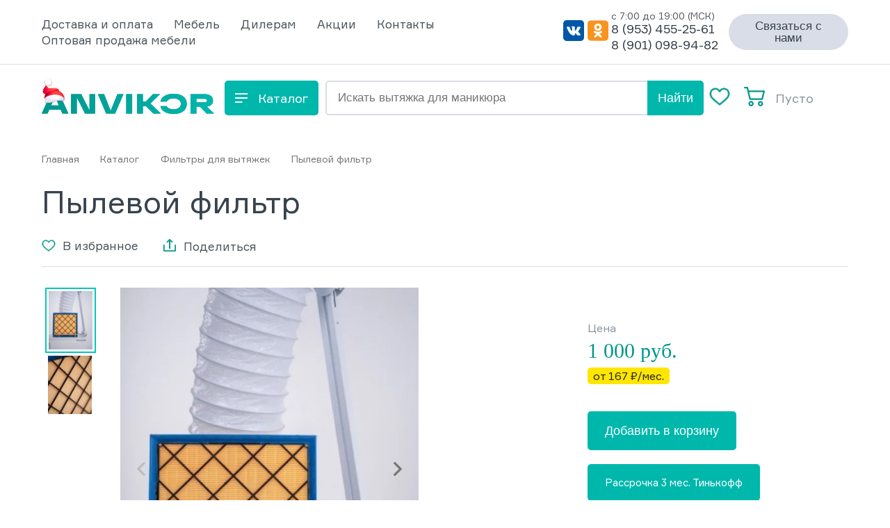

--- FILE ---
content_type: text/html;charset=UTF-8
request_url: https://hoods.anvikor.ru/nizhnij-novgorod/product/pylevoy-filtr-new
body_size: 53272
content:
<!DOCTYPE html>
<html lang="ru">

<head>
    <script type="text/javascript">
    var yupeStoreAddFavoriteUrl = 'https://hoods.anvikor.ru/favorite/add';
    var yupeStoreRemoveFavoriteUrl = 'https://hoods.anvikor.ru/favorite/remove'
</script>
    <meta http-equiv="Content-Type" content="text/html; charset=utf-8" />
    <meta http-equiv='X-UA-Compatible' content='IE=Edge' />
    <meta http-equiv="Content-Language" content="ru-RU" />
    <meta name="viewport" content="width=device-width, initial-scale=1" />

    <meta name="facebook-domain-verification" content="nok0f4mmetr7n4p22pt8ov2u2cglxa" />

    <meta property="og:locale" content="ru_RU" />
    <meta property="og:type" content="website" />
    <meta property="og:title" content="Пылевой фильтр для маникюрного пылесоса в Нижнем Новгороде по низкой цене" />
    <meta property="og:description" content="Купить пылевой фильтр для маникюрной вытяжки в Нижнем Новгороде. Официальная гарантия от завода производителя «Anvikor». Стоимость пылевого фильтра для маникюрного пылесоса. Доставка по всей России! Пылевые фильтры для педикюрного пылесоса по низкой цене" />
    <meta property="og:url" content="https://hoods.anvikor.ru/nizhnij-novgorod/product/pylevoy-filtr-new/city/nizhnij-novgorod" />
    <meta property="og:site_name" content="Вытяжки Anvikor" />
            <meta property="og:image" content="https://hoods.anvikor.ru/uploads/thumbs/store/product/345x456_cropped_2525178da84571b13e41da1db6f13790.webp" />
        <meta property="og:image:secure_url" content="https://hoods.anvikor.ru/uploads/thumbs/store/product/345x456_cropped_2525178da84571b13e41da1db6f13790.webp" />
        <meta property="og:image:width" content="1200" />
    <meta property="og:image:height" content="800" />
    <meta property="og:image:alt" content="вытяжки Anvikor" />
    <meta property="og:image:type" content="image/jpeg" />
        <link rel="shortcut icon" href="/assets/26986cc2/images/favicon.svg" />
<link as="style" media="all" rel="preload stylesheet" type="text/css" href="/assets/8664ea83/gallery.css" />
<link as="style" media="all" rel="preload stylesheet" type="text/css" href="/assets/26986cc2/css/style.min.css?clear24" />
<link as="style" media="all" rel="preload stylesheet" type="text/css" href="/assets/47f91565/jquery.fancybox.min.css" />
<script src="https://yastatic.net/es5-shims/0.0.2/es5-shims.min.js"></script>
<script src="https://yastatic.net/share2/share.js"></script>
<script>
/*<![CDATA[*/
var baseUrl = 'https://hoods.anvikor.ru';
/*]]>*/
</script>
<title>Пылевой фильтр для маникюрного пылесоса в Нижнем Новгороде по низкой цене</title>
    <meta name="description" content="Купить пылевой фильтр для маникюрной вытяжки в Нижнем Новгороде. Официальная гарантия от завода производителя «Anvikor». Стоимость пылевого фильтра для маникюрного пылесоса. Доставка по всей России! Пылевые фильтры для педикюрного пылесоса по низкой цене" />

    
            <link rel="canonical" href="https://hoods.anvikor.ru/nizhnij-novgorod/product/pylevoy-filtr-new" />
    
    <link rel="preload" href="/assets/26986cc2/fonts/Formular/Formular-Bold.woff2" as="font" type="font/woff2" crossorigin>
    <link rel="preload" href="/assets/26986cc2/fonts/Formular/Formular.woff2" as="font" type="font/woff2" crossorigin>

    
    <script type="text/javascript">
        // yupe
        const yupeTokenName = "YUPE_TOKEN";
        const yupeToken = "VG9FMkpva0RIYlRPNkwzVk9tbzBkdDZ0dl9LenFsQXkHLRiX0FQChTV2OrVeQFYQGeyUBkLcBAcg_wqOv9q3xQ==";
        const yupeCartDeleteProductUrl = "/cart/delete";
        const yupeCartUpdateUrl = "/cart/update";
        const yupeCartWidgetUrl = "/cart/widget";
        const phoneMaskTemplate = "+7-999-999-9999";
        const categoryIdCoupon = "19,20,21,28,22,25,26,27,29,30,31,32";

        const yupeCartEmptyMessage = '<div class="cart-index__empty">В корзине нет товаров</div>';

        // delivery
        const deliveryMethodUrl = "/delivery/deliveryAjax/deliveryMethod/city/nizhnij-novgorod";

        // icon slick slider
        const prevArrow = '<span class="slick-prev slick-arrow"><svg width="8" height="8" viewBox="0 0 8 8" fill="none" xmlns="http://www.w3.org/2000/svg"><path d="M0 4L8 8L8 0L0 4Z" fill="#38434E"/></svg></span>';
        const nextArrow = '<span class="slick-next slick-arrow"><svg width="8" height="8" viewBox="0 0 8 8" fill="none" xmlns="http://www.w3.org/2000/svg"><path d="M8 4L0 0V8L8 4Z" fill="#38434E"/></svg></span>';
    </script>


    <!--[if IE]>
        <script src="http://html5shiv.googlecode.com/svn/trunk/html5.js"></script>
    <![endif]-->

        <script>
        (function(w, d, s, o) {
            var j = d.createElement(s);
            j.async = true;
            j.src = '//script.marquiz.ru/v2.js';
            j.onload = function() {
                if (document.readyState !== 'loading') Marquiz.init(o);
                else document.addEventListener("DOMContentLoaded", function() {
                    Marquiz.init(o);
                });
            };
            d.head.insertBefore(j, d.head.firstElementChild);
        })(window, document, 'script', {
            host: '//quiz.marquiz.ru',
            region: 'eu',
            id: '62c4231eab7372004d2c235e',
            autoOpen: false,
            autoOpenFreq: 'once',
            openOnExit: false,
            disableOnMobile: false
        });
    </script>
</head>

<body>
    
    <div class="wrapper">
        <div class="mobile">
    <div class="container">
        <div class="mobile__close">
            <svg width="17" height="14" viewBox="0 0 17 14" fill="none" xmlns="http://www.w3.org/2000/svg">
<rect y="2.00024" width="2" height="17" rx="1" transform="rotate(-90 0 2.00024)" fill="#F3F5F6"/>
<rect y="8.00024" width="2" height="17" rx="1" transform="rotate(-90 0 8.00024)" fill="#F3F5F6"/>
<rect y="14.0002" width="2" height="17" rx="1" transform="rotate(-90 0 14.0002)" fill="#F3F5F6"/>
</svg>
        </div>
    	<div class="mobile__main">
            <nav class="mobile__nav">
                <li>
                    <a href="/nizhnij-novgorod/store">Каталог</a>
                </li>
            </nav>
    	        	        

<nav class="mobile__nav" id="yw0">
<li class="listItem"><a class="listItemLink" href="/delivery"><span>Доставка и оплата</span></a></li>
<li class="listItem"><a class="listItemLink" rel="nofollow" href="https://anvikor.ru/store/mebel"><span>Мебель</span></a></li>
<li class="listItem"><a class="listItemLink" href="/affiliate-program"><span>Дилерам</span></a></li>
<li class="listItem"><a class="listItemLink" href="/stocks"><span>Акции</span></a></li>
<li class="listItem"><a class="listItemLink" href="/nizhnij-novgorod/contacts"><span>Контакты</span></a></li>
<li class="listItem"><a class="listItemLink" href="https://anvikor.ru/"><span>Оптовая продажа мебели</span></a></li>
</nav>    	                <div class="footer-contacts">
                <a href="mailto:info@anvikor.ru" class="footer-contacts__mail">info@anvikor.ru</a>
                <div class="footer-contacts__time">Пн-Вс с 7:00 до 19:00 (МСК)</div>
                    <a href="tel:89534552561"
                       class="footer-contacts__phone"
                       onclick="yaCounter79506748.reachGoal('click');">
                        8 (953) 455-25-61                    </a><br>
                    <a href="#" class="footer-contacts__link-modal button_red" data-toggle="modal" data-target="#callbackModal">Заказать звонок</a>
                </div>
            <div class="footer-contacts">
                 г. Нижний Новгород            </div>
    	</div>
    </div>
</div>        <div class="header ">
    <div class="header__head-wrap">
        <div class="container">
            <div class="header__head">
                <div class="header-menu">
                                            
<nav class="header__nav">
				<li class="listItem">
			<a class="listItemLink" href="/delivery" rel=""><span>Доставка и оплата</span></a>
		</li>
					<li class="listItem">
			<a class="listItemLink" href="https://anvikor.ru/store/mebel" rel="nofollow"><span>Мебель</span></a>
		</li>
					<li class="listItem">
			<a class="listItemLink" href="/affiliate-program" rel=""><span>Дилерам</span></a>
		</li>
					<li class="listItem">
			<a class="listItemLink" href="/stocks" rel=""><span>Акции</span></a>
		</li>
					<li class="listItem">
			<a class="listItemLink" href="/nizhnij-novgorod/contacts" rel=""><span>Контакты</span></a>
		</li>
					<li class="listItem">
			<a class="listItemLink" href="https://anvikor.ru/" rel=""><span>Оптовая продажа мебели</span></a>
		</li>
			</nav>                                    </div>
                <div class="header-contact">
                    <div class="header-contact__main">
                        <div class="header-contact__label">с 7:00 до 19:00 (МСК)</div>
                        <a href="tel:89534552561" class="header-contact__phone">8 (953) 455-25-61</a>
                        <br>
                        <a href="tel:89010989482" class="header-contact__phone">8 (901) 098-94-82</a>
                    </div>
                    <div class="header-contact__main">
                        <div class="header-contact__label">Всегда на связи</div>
                        <a href="mailto:info@anvikor.ru" class="header-contact__mail">info@anvikor.ru</a>
                    </div>
                    <div class="header-contact__social">
                        <a href="https://vk.com/public204274054" target="_blank"><svg width="30" height="30" viewBox="0 0 30 30" fill="none" xmlns="http://www.w3.org/2000/svg">
<path d="M0 0V30H30V0H0Z" fill="#0057A8"/>
<g clip-path="url(#clip0_header_social)">
<path d="M24.8941 20.739C24.874 20.6883 24.8515 20.6388 24.8267 20.5908C24.2806 19.6102 23.6105 18.7268 22.838 17.969L22.8176 17.9449L22.8074 17.9333L22.7972 17.9217H22.7871C22.343 17.4391 22.062 17.1147 21.9439 16.9487C21.8423 16.8205 21.7747 16.6622 21.7489 16.492C21.7231 16.3219 21.7402 16.1469 21.7982 15.9873C22.0627 15.433 22.3779 14.912 22.7385 14.4331C23.0232 14.0166 23.2488 13.6803 23.4155 13.4244C24.617 11.6052 25.1375 10.4426 24.9772 9.93676L24.9152 9.81803C24.8278 9.71673 24.7151 9.64848 24.5924 9.62253C24.3743 9.56076 24.1473 9.55073 23.9256 9.59308L20.9268 9.61629C20.8581 9.59689 20.7861 9.59904 20.7184 9.62253L20.5829 9.65824L20.5304 9.6877L20.4888 9.7234C20.4447 9.757 20.406 9.79897 20.3744 9.84749C20.3309 9.91059 20.2958 9.98068 20.2702 10.0555C19.959 10.9762 19.5865 11.8685 19.156 12.7246C18.8989 13.2149 18.6639 13.6402 18.4507 14.0002C18.2896 14.2815 18.1086 14.5472 17.9093 14.7947C17.786 14.9414 17.6538 15.0781 17.5136 15.2035C17.3955 15.3065 17.3054 15.3499 17.2433 15.3339L17.0662 15.2865C16.9674 15.2139 16.8865 15.1137 16.8311 14.9955C16.7662 14.8513 16.7255 14.6944 16.7112 14.5331C16.6903 14.3469 16.678 14.1868 16.6744 14.0529C16.6707 13.919 16.6725 13.7291 16.6799 13.4833C16.6872 13.2382 16.6906 13.0721 16.69 12.9852C16.69 12.6847 16.6953 12.3574 16.7057 12.0033C16.7162 11.6492 16.7248 11.3704 16.7316 11.1669C16.7389 10.961 16.7423 10.7434 16.7418 10.5143C16.7449 10.3348 16.7326 10.1554 16.7049 9.97871C16.6808 9.84814 16.6443 9.72093 16.596 9.59932C16.5515 9.4823 16.4773 9.38313 16.3829 9.31456C16.2747 9.24082 16.1571 9.1869 16.0342 9.15477C15.5715 9.04889 15.1004 8.99714 14.6285 9.00034C13.7906 8.91997 12.9469 9.01651 12.1398 9.2851C11.9914 9.37633 11.8587 9.49729 11.748 9.64218C11.6232 9.81595 11.6057 9.91087 11.6955 9.92694C11.8655 9.94028 12.0314 9.99225 12.1835 10.0798C12.3356 10.1673 12.4707 10.2887 12.581 10.4367L12.6437 10.5795C12.7122 10.7536 12.7611 10.9368 12.7894 11.1249C12.8408 11.4102 12.8722 11.6998 12.8834 11.9908C12.9183 12.4842 12.9183 12.9801 12.8834 13.4735C12.8484 13.8848 12.8155 14.2049 12.7847 14.434C12.763 14.627 12.7157 14.8151 12.6444 14.992C12.6075 15.0818 12.5656 15.1688 12.5191 15.2526C12.5056 15.2761 12.488 15.2962 12.4674 15.3115C12.3776 15.351 12.2822 15.3713 12.186 15.3714C12.0509 15.3602 11.922 15.3019 11.817 15.2044C11.6577 15.072 11.5128 14.9186 11.3852 14.7474C11.1976 14.4927 11.0286 14.221 10.8798 13.935C10.6923 13.5869 10.498 13.1757 10.2968 12.7014L10.1299 12.3568C10.0255 12.1354 9.88312 11.8132 9.70289 11.39C9.52267 10.9669 9.36543 10.5578 9.23118 10.1626C9.18435 10.0097 9.09701 9.87714 8.98122 9.78321L8.92872 9.74751C8.87726 9.70561 8.82113 9.67169 8.76182 9.64664C8.68469 9.61083 8.60425 9.58508 8.52204 9.56987L5.66904 9.59308C5.56164 9.57788 5.45262 9.59028 5.34998 9.62936C5.24733 9.66845 5.15367 9.73322 5.07587 9.81892L5.03434 9.89034C5.00982 9.94963 4.99903 10.0151 5.003 10.0805C5.00731 10.1906 5.02853 10.2991 5.06569 10.4009C5.4836 11.5162 5.9365 12.5919 6.42441 13.628C6.91232 14.6641 7.33754 15.4972 7.70007 16.1274C8.06104 16.7601 8.42906 17.3572 8.80413 17.919C9.1792 18.4808 9.42734 18.8406 9.54853 18.9983C9.67024 19.1566 9.76584 19.2756 9.83532 19.3554L10.0955 19.6401C10.3245 19.8885 10.57 20.1165 10.8297 20.3221C11.1754 20.6036 11.5334 20.8649 11.9024 21.105C12.3338 21.3787 12.7941 21.5886 13.2721 21.7299C13.7661 21.8888 14.2795 21.9551 14.7922 21.9262H15.9856C16.1904 21.9195 16.3858 21.8266 16.5341 21.6656L16.5756 21.6058C16.6114 21.5375 16.6378 21.4635 16.654 21.3862C16.6793 21.28 16.6917 21.1704 16.6908 21.0604C16.6814 20.7519 16.704 20.4433 16.7582 20.1409C16.7926 19.9272 16.8522 19.7197 16.9353 19.5241C16.9949 19.3958 17.0704 19.278 17.1594 19.1741C17.2117 19.1083 17.2712 19.0503 17.3365 19.0018C17.3634 18.9861 17.3911 18.9724 17.4196 18.9608C17.5234 18.9354 17.6311 18.9388 17.7335 18.9708C17.8359 19.0028 17.9301 19.0624 18.008 19.1447C18.2446 19.3424 18.4582 19.5737 18.6435 19.8329C18.8415 20.1061 19.0792 20.4126 19.3566 20.7524C19.5764 21.0329 19.8205 21.2874 20.0853 21.5121L20.2937 21.654C20.4647 21.7645 20.6464 21.852 20.8352 21.9146C21.0219 21.9904 21.2226 22.0107 21.4181 21.9736L24.0823 21.9262C24.295 21.9394 24.5069 21.8883 24.6966 21.7781C24.8171 21.7119 24.9104 21.5951 24.9568 21.4522C24.9848 21.3199 24.9867 21.182 24.9623 21.0487C24.9493 20.943 24.9265 20.8392 24.8941 20.739V20.739Z" fill="white"/>
</g>
<defs>
<clipPath id="clip0_header_social">
<rect width="20" height="13" fill="white" transform="translate(5 9)"/>
</clipPath>
</defs>
</svg>
</a>
                        <a href="https://ok.ru/group/63136538558624" target="_blank" class="social__link">
                            <?xml version="1.0" encoding="UTF-8"?>
<svg xmlns="http://www.w3.org/2000/svg" xmlns:xlink="http://www.w3.org/1999/xlink" width="30px" height="30px" viewBox="0 0 30 29" version="1.1">
<g id="surface1">
<path style=" stroke:none;fill-rule:nonzero;fill:rgb(98.039216%,67.058824%,38.431373%);fill-opacity:1;" d="M 30.03125 24.78125 C 30.03125 27.128906 28.074219 29.03125 25.660156 29.03125 L 4.371094 29.03125 C 1.957031 29.03125 0 27.128906 0 24.78125 L 0 4.25 C 0 1.902344 1.957031 0 4.371094 0 L 25.660156 0 C 28.074219 0 30.03125 1.902344 30.03125 4.25 Z M 30.03125 24.78125 "/>
<path style=" stroke:none;fill-rule:nonzero;fill:rgb(96.862745%,57.647059%,11.764706%);fill-opacity:1;" d="M 29.875 24.675781 C 29.875 27 27.941406 28.882812 25.550781 28.882812 L 4.480469 28.882812 C 2.089844 28.882812 0.152344 27 0.152344 24.675781 L 0.152344 4.355469 C 0.152344 2.03125 2.089844 0.148438 4.480469 0.148438 L 25.550781 0.148438 C 27.941406 0.148438 29.875 2.03125 29.875 4.355469 Z M 29.875 24.675781 "/>
<path style=" stroke:none;fill-rule:nonzero;fill:rgb(100%,100%,100%);fill-opacity:1;" d="M 15 4.339844 C 12.023438 4.339844 9.609375 6.683594 9.609375 9.574219 C 9.609375 12.46875 12.023438 14.8125 15 14.8125 C 17.976562 14.8125 20.386719 12.46875 20.386719 9.574219 C 20.386719 6.683594 17.976562 4.339844 15 4.339844 Z M 15 11.738281 C 13.769531 11.738281 12.769531 10.769531 12.769531 9.574219 C 12.769531 8.378906 13.769531 7.410156 15 7.410156 C 16.230469 7.410156 17.226562 8.378906 17.226562 9.574219 C 17.226562 10.769531 16.230469 11.738281 15 11.738281 Z M 15 11.738281 "/>
<path style=" stroke:none;fill-rule:nonzero;fill:rgb(100%,100%,100%);fill-opacity:1;" d="M 16.902344 18.976562 C 19.058594 18.550781 20.351562 17.558594 20.421875 17.503906 C 21.050781 17.011719 21.152344 16.117188 20.648438 15.503906 C 20.140625 14.890625 19.21875 14.792969 18.585938 15.285156 C 18.574219 15.292969 17.195312 16.320312 14.925781 16.324219 C 12.65625 16.320312 11.25 15.292969 11.234375 15.285156 C 10.605469 14.792969 9.683594 14.890625 9.175781 15.503906 C 8.667969 16.117188 8.769531 17.011719 9.402344 17.503906 C 9.472656 17.558594 10.816406 18.578125 13.035156 18.996094 L 9.945312 22.132812 C 9.382812 22.699219 9.398438 23.601562 9.980469 24.148438 C 10.265625 24.414062 10.632812 24.546875 11 24.546875 C 11.382812 24.546875 11.765625 24.398438 12.054688 24.109375 L 14.925781 21.136719 L 18.085938 24.128906 C 18.660156 24.683594 19.585938 24.683594 20.160156 24.128906 C 20.730469 23.570312 20.730469 22.671875 20.15625 22.113281 Z M 16.902344 18.976562 "/>
</g>
</svg>
                        </a>
                    </div>
                </div>
                <script data-b24-form="click/9/p23lbb" data-skip-moving="true">
                    (function(w, d, u) {
                        var s = d.createElement('script');
                        s.async = true;
                        s.src = u + '?' + (Date.now() / 180000 | 0);
                        var h = d.getElementsByTagName('script')[0];
                        h.parentNode.insertBefore(s, h);
                    })(window, document, 'https://cdn-ru.bitrix24.ru/b20660690/crm/form/loader_9.js');
                </script>
                <button class="header__modal btn btn-grey btn-radius btn-small btn-color-black">Связаться с нами</button>
            </div>
        </div>
    </div>
    <div class="container">
        <div class="header__main">
                            <a href="/" class="header-logo">
                    <svg width="248" height="51" viewBox="0 0 248 51" fill="none" xmlns="http://www.w3.org/2000/svg">
<path d="M29.721 50.5193L27.3778 45.1118H10.7703L8.42711 50.5193H0L12.6201 22.4806H25.7746L38.4359 50.5193H29.721ZM13.5245 38.8632H24.6647L19.0741 26.0455L13.5245 38.8632Z" fill="#00978E"/>
<path d="M29.721 50.5193L27.3778 45.1118H10.7703L8.42711 50.5193H0L12.6201 22.4806H25.7746L38.4359 50.5193H29.721ZM13.5245 38.8632H24.6647L19.0741 26.0455L13.5245 38.8632Z" fill="url(#paint0_linear_1972_11660)"/>
<path d="M68.6534 22.4806H76.8338V50.5193H62.3228L50.4837 27.2071V50.5193H42.3032V22.4806H56.8143L68.6534 45.7928V22.4806Z" fill="#00978E"/>
<path d="M68.6534 22.4806H76.8338V50.5193H62.3228L50.4837 27.2071V50.5193H42.3032V22.4806H56.8143L68.6534 45.7928V22.4806Z" fill="url(#paint1_linear_1972_11660)"/>
<path d="M108.849 22.4806H117.564L105.519 50.5193H92.6527L80.7725 22.4806H89.734L99.1888 46.4737L108.849 22.4806Z" fill="#00978E"/>
<path d="M108.849 22.4806H117.564L105.519 50.5193H92.6527L80.7725 22.4806H89.734L99.1888 46.4737L108.849 22.4806Z" fill="url(#paint2_linear_1972_11660)"/>
<path d="M121.508 50.5193V22.4806H130.059V50.5193H121.508Z" fill="#00978E"/>
<path d="M121.508 50.5193V22.4806H130.059V50.5193H121.508Z" fill="url(#paint3_linear_1972_11660)"/>
<path d="M171.494 50.5193H160.683L149.748 39.6643H145.514V50.5193H136.964V22.4806H145.514V33.2955H149.584L159.984 22.4806H170.22L156.367 35.9392L171.494 50.5193Z" fill="#00978E"/>
<path d="M171.494 50.5193H160.683L149.748 39.6643H145.514V50.5193H136.964V22.4806H145.514V33.2955H149.584L159.984 22.4806H170.22L156.367 35.9392L171.494 50.5193Z" fill="url(#paint4_linear_1972_11660)"/>
<path d="M237.189 50.5193L227.775 40.5856H222.431V50.5193H213.88V22.4806H234.352C237.805 22.4806 240.655 23.255 242.903 24.8038C245.177 26.3526 246.315 28.6892 246.315 31.8135C246.315 36.807 243.368 39.6777 237.476 40.4254L248 50.5193H237.189ZM222.431 29.1298V34.337H233.941C235.12 34.337 236.051 34.1233 236.736 33.6961C237.422 33.2688 237.764 32.6413 237.764 31.8135C237.764 30.9857 237.408 30.3314 236.695 29.8508C236.01 29.3701 235.092 29.1298 233.941 29.1298H222.431Z" fill="#00978E"/>
<path d="M237.189 50.5193L227.775 40.5856H222.431V50.5193H213.88V22.4806H234.352C237.805 22.4806 240.655 23.255 242.903 24.8038C245.177 26.3526 246.315 28.6892 246.315 31.8135C246.315 36.807 243.368 39.6777 237.476 40.4254L248 50.5193H237.189ZM222.431 29.1298V34.337H233.941C235.12 34.337 236.051 34.1233 236.736 33.6961C237.422 33.2688 237.764 32.6413 237.764 31.8135C237.764 30.9857 237.408 30.3314 236.695 29.8508C236.01 29.3701 235.092 29.1298 233.941 29.1298H222.431Z" fill="url(#paint5_linear_1972_11660)"/>
<path d="M189.526 22C183.524 22 178.838 23.2818 175.467 25.8453C172.935 27.7711 171.353 30.2546 170.724 33.2956H179.669C180.128 32.3777 180.81 31.5766 181.715 30.8923C183.579 29.477 186.182 28.7693 189.526 28.7693C192.869 28.7693 195.459 29.477 197.295 30.8923C199.159 32.2808 200.091 34.1501 200.091 36.5C200.091 38.8499 199.159 40.7325 197.295 42.1478C195.459 43.5364 192.869 44.2307 189.526 44.2307C186.182 44.2307 183.579 43.5364 181.715 42.1478C180.794 41.4376 180.104 40.6098 179.645 39.6644H170.715C171.34 42.7236 172.923 45.2204 175.467 47.1547C178.838 49.7182 183.524 51 189.526 51C195.528 51 200.214 49.7182 203.585 47.1547C206.956 44.5912 208.641 41.0396 208.641 36.5C208.641 31.9604 206.956 28.4088 203.585 25.8453C200.214 23.2818 195.528 22 189.526 22Z" fill="#00978E"/>
<path d="M189.526 22C183.524 22 178.838 23.2818 175.467 25.8453C172.935 27.7711 171.353 30.2546 170.724 33.2956H179.669C180.128 32.3777 180.81 31.5766 181.715 30.8923C183.579 29.477 186.182 28.7693 189.526 28.7693C192.869 28.7693 195.459 29.477 197.295 30.8923C199.159 32.2808 200.091 34.1501 200.091 36.5C200.091 38.8499 199.159 40.7325 197.295 42.1478C195.459 43.5364 192.869 44.2307 189.526 44.2307C186.182 44.2307 183.579 43.5364 181.715 42.1478C180.794 41.4376 180.104 40.6098 179.645 39.6644H170.715C171.34 42.7236 172.923 45.2204 175.467 47.1547C178.838 49.7182 183.524 51 189.526 51C195.528 51 200.214 49.7182 203.585 47.1547C206.956 44.5912 208.641 41.0396 208.641 36.5C208.641 31.9604 206.956 28.4088 203.585 25.8453C200.214 23.2818 195.528 22 189.526 22Z" fill="url(#paint6_linear_1972_11660)"/>
<path d="M32.1025 25.4353C32.8986 27.4654 33.0139 29.4494 32.9217 29.7909C31.474 28.2573 29.8441 28.14 27.9628 27.4382C24.8108 26.2559 21.4818 25.6142 18.1162 25.5401C16.42 25.5338 14.7283 25.7137 13.0713 26.0764C11.4938 26.3907 9.89111 26.5122 8.35546 27.0276C6.68709 27.6228 5.26543 28.7583 4.31626 30.2539C4.21078 30.0103 4.12462 29.7589 4.05857 29.5018C3.73497 28.1969 3.73972 26.8322 4.0724 25.5296C4.40509 24.227 5.05534 23.0271 5.96504 22.0372C4.52366 22.7391 2.66747 21.8172 1.97193 20.3612C1.27638 18.9052 1.53197 17.1684 2.19819 15.7103C2.86441 14.2521 3.90144 13.0014 4.81906 11.6878C5.81949 10.2497 6.68625 8.72303 7.40851 7.12695C7.96369 7.15838 8.51887 7.20447 9.07195 7.26103L8.98815 7.38883C8.04958 8.8323 7.22205 10.7032 8.07263 12.2074C8.84779 13.5691 10.6411 13.9211 12.2061 13.9232C14.0791 13.9232 15.9415 13.6425 17.8124 13.6257C19.6832 13.609 21.596 13.9379 23.1987 14.9058C25.2204 16.1251 25.0842 17.0825 24.6987 18.0483C27.7281 18.8276 30.9461 22.4981 32.1025 25.4353Z" fill="url(#paint7_linear_1972_11660)"/>
<g style="mix-blend-mode:multiply" opacity="0.21">
<path d="M8.99864 7.3986C8.29052 8.48801 7.64525 9.82254 7.74162 11.0523C6.25625 12.3303 4.11933 13.2919 4.12771 12.676C4.36445 12.3491 4.60119 12.0244 4.83164 11.6976C5.83207 10.2594 6.69883 8.73279 7.42109 7.13672C7.97627 7.16814 8.53145 7.21423 9.08453 7.2708C9.05311 7.3127 9.02587 7.3567 8.99864 7.3986Z" fill="#925990"/>
</g>
<g style="mix-blend-mode:multiply" opacity="0.4">
<path d="M4.06906 29.5012C3.74546 28.1963 3.75021 26.8316 4.0829 25.529C4.41558 24.2264 5.06584 23.0265 5.97553 22.0366C4.53416 22.7384 2.67797 21.8166 1.98242 20.3606C2.17307 20.5345 2.96289 21.4856 4.11725 21.4332C7.70183 21.2656 11.0308 19.6085 12.9163 18.9842C13.5448 18.7747 14.9569 18.4541 14.2551 18.7977C13.4115 19.218 12.6049 19.7085 11.8437 20.2642C8.63202 22.6693 9.315 25.0199 10.1237 26.1303L4.92802 31.194C4.51471 30.7037 4.22069 30.1242 4.06906 29.5012Z" fill="#925990"/>
</g>
<path style="mix-blend-mode:soft-light" d="M21.6819 18.2709C15.7258 18.4113 9.89533 25.218 10.065 25.857C10.2641 26.6091 12.4052 28.9011 13.1342 28.8948C18.8474 28.8403 23.9194 27.5791 29.6304 27.5246C29.6304 27.5246 27.3929 18.1389 21.6819 18.2709Z" fill="url(#paint8_linear_1972_11660)"/>
<path d="M8.02654 33.8524C10.4295 32.5556 12.3486 33.4732 12.4261 33.4187C12.3842 32.7902 10.6223 31.5981 10.5238 31.5332C9.08662 32.1533 8.14596 33.58 8.02654 33.8524Z" fill="#9C332F"/>
<path d="M5.63823 26.938C6.98533 25.7459 9.12435 25.109 10.6286 24.6335C15.4471 23.1104 20.825 22.815 24.2672 23.7494C28.7296 24.9624 31.4447 26.6677 33.0663 29.3368C32.9552 30.0868 32.7394 30.841 32.289 31.2914C32.1744 31.3979 32.1011 31.5414 32.0819 31.6966C32.0628 31.8518 32.099 32.0088 32.1842 32.1399C31.7366 32.4348 31.24 32.6476 30.7177 32.7684C29.6702 32.4311 28.2875 31.172 22.6079 32.1693C20.7496 32.4961 11.609 35.2091 7.81286 35.0583C6.27302 34.8488 5.9462 35.7329 5.73251 36.1058C4.07744 33.7929 3.25829 28.5155 5.63823 26.938Z" fill="#E9DEED"/>
<path d="M6.26253 34.5708C6.17873 34.4535 6.10331 34.332 6.02998 34.2084C6.30862 30.4939 5.12075 26.7878 11.1544 24.8604C15.973 23.3227 20.8963 23.3059 24.0618 24.1649C26.3035 24.7766 27.9795 25.4994 29.2365 26.3835C29.004 27.1901 28.6876 28.38 27.041 28.5351C23.4899 28.8703 26.182 30.5505 26.2972 31.2397C26.3245 31.4053 22.964 31.9541 22.9452 32.1176L22.5995 32.1762C20.3683 32.5701 7.57611 36.4228 6.26253 34.5708Z" fill="url(#paint9_linear_1972_11660)"/>
<path d="M4.21361 29.7177C4.30789 33.8575 5.70736 34.7458 6.43433 34.7458C6.36818 34.6998 6.31012 34.6432 6.26254 34.5782C6.06086 34.3008 5.88019 34.0088 5.72202 33.7045C6.69202 34.3519 7.65783 34.8254 10.5175 34.4692C12.8577 34.178 16.4548 33.2122 21.6358 31.6158C24.8726 30.6186 27.2651 30.6626 29.0815 31.1737C29.578 31.3141 30.4915 31.6032 30.7366 30.0781C30.9189 28.953 30.7596 27.8804 30.1835 26.5898C31.3136 27.3547 32.3054 28.3061 33.1165 29.4035C33.194 29.5354 33.2716 29.6695 33.3449 29.8057C33.4688 30.1004 33.4733 30.4317 33.3575 30.7296C33.129 31.2186 32.7948 31.6508 32.3791 31.995C31.8845 32.3762 31.3124 32.6444 30.7031 32.7806L30.5669 32.7324H30.5417L30.3469 32.6507L30.3155 32.6382C30.2526 32.613 30.1898 32.5837 30.1227 32.5544L29.8273 32.4287C28.7337 31.9761 26.8943 31.4335 22.5911 32.1898C20.6616 32.5292 10.8925 35.4371 7.38966 35.0495C6.1976 35.0307 5.90848 35.7891 5.71365 36.1327C4.66194 34.618 3.94964 31.8882 4.21361 29.7177Z" fill="url(#paint10_linear_1972_11660)"/>
<path d="M5.18571 8.69356C5.21326 8.5431 5.26491 8.39808 5.33864 8.26408C5.19577 8.21132 5.06319 8.13404 4.94687 8.03572C4.75186 7.8705 4.60073 7.65963 4.50692 7.42188C4.38599 7.13151 4.36752 6.80862 4.45455 6.50635C4.18849 6.31097 3.98298 6.04447 3.86165 5.73748C3.745 5.45021 3.70949 5.13641 3.759 4.83033C3.81323 4.54164 3.93937 4.27128 4.12576 4.04425C4.31214 3.81722 4.55276 3.64084 4.82536 3.53142L4.90497 3.50419C4.83627 3.22636 4.86818 2.93318 4.99506 2.67665C5.13183 2.38662 5.37042 2.15697 5.66547 2.03139C5.73308 2.00461 5.80329 1.98495 5.87497 1.97273C5.85417 1.68407 5.90981 1.39502 6.03628 1.13472C6.19619 0.798909 6.46805 0.529271 6.80516 0.372129L6.85963 0.349083C7.19531 0.221476 7.56399 0.209677 7.90714 0.315562C8.08954 0.370081 8.26108 0.455855 8.41414 0.569061C8.42808 0.535244 8.44417 0.502355 8.46232 0.470595C8.57047 0.288247 8.73527 0.146257 8.93161 0.0662574C8.97834 0.0472034 9.02673 0.0324752 9.07616 0.0222605C9.29137 -0.017937 9.51323 -0.00353157 9.72143 0.0641603C9.91588 0.126296 10.1028 0.209915 10.2787 0.313468C10.5651 0.513166 10.8841 0.661343 11.2215 0.751327C11.3669 0.768331 11.5139 0.768331 11.6593 0.751327C11.8278 0.735544 11.9971 0.728553 12.1663 0.730379C12.5187 0.745746 12.8614 0.849808 13.1628 1.03292C13.4642 1.21604 13.7145 1.47228 13.8905 1.77789V1.77789C13.9341 1.85314 13.9719 1.93158 14.0037 2.01253C14.1856 2.47751 14.1967 2.99196 14.0351 3.46438L14.5253 3.42039C14.5685 3.41646 14.6119 3.42604 14.6494 3.4478C14.6869 3.46957 14.7168 3.50245 14.7348 3.5419C14.7348 3.56285 14.7495 3.5817 14.7579 3.59846C14.9498 4.09264 15.0364 4.62144 15.0123 5.15102C14.9881 5.68061 14.8536 6.19932 14.6175 6.67395C14.7073 6.69195 14.7906 6.73394 14.8584 6.79547C14.9393 6.86975 15.0011 6.96246 15.0386 7.06572C15.1027 7.23917 15.1319 7.42357 15.1245 7.60834C15.1225 7.7836 15.0832 7.95643 15.0093 8.11533C14.8562 8.36724 14.6694 8.59702 14.4541 8.79831C14.2341 9.02038 14.0078 9.23617 13.8675 9.40167C13.6728 9.64713 13.4628 9.88013 13.239 10.0993C13.0014 10.3307 12.722 10.5148 12.4156 10.6419L12.3926 10.6524C12.3467 10.6681 12.2998 10.6806 12.2522 10.6901C11.9657 10.7548 11.6741 10.794 11.3807 10.8074C11.2251 10.8168 11.069 10.8076 10.9156 10.7802L10.8402 10.7593C10.8154 10.8099 10.7852 10.8576 10.7501 10.9017C10.6383 11.0363 10.4941 11.1401 10.3311 11.2034C10.0577 11.3147 9.75234 11.3184 9.47631 11.2139C9.20651 11.0975 8.97023 10.9152 8.78914 10.6838C8.71426 10.5919 8.64433 10.4961 8.57964 10.3968C8.5614 10.4315 8.54112 10.4651 8.51889 10.4974C8.39607 10.6764 8.22344 10.8156 8.02237 10.8975C7.938 10.9319 7.84907 10.9538 7.75839 10.9625C7.5266 10.9835 7.29441 10.9267 7.09846 10.8011C6.90372 10.6797 6.75202 10.5002 6.66479 10.2879C6.43787 10.3058 6.20998 10.2684 6.00067 10.1789C5.73017 10.0653 5.50276 9.86869 5.35121 9.61746V9.61746C5.31952 9.56211 5.29152 9.50472 5.26741 9.44567C5.17258 9.20698 5.14434 8.94703 5.18571 8.69356V8.69356Z" fill="#E9DEED"/>
<path d="M6.10335 7.69285C5.79017 7.62593 5.49672 7.48748 5.24595 7.28831C4.99517 7.08915 4.79387 6.83467 4.65778 6.54478C4.67026 6.50557 4.68495 6.4671 4.70178 6.42955C4.65988 6.40441 4.62007 6.37508 4.58027 6.34575C4.48675 6.03387 4.46722 5.70447 4.52323 5.38372C4.57923 5.06297 4.70923 4.75969 4.9029 4.49794C4.8339 4.26127 4.8021 4.01531 4.80862 3.76888C4.92599 3.7109 5.05076 3.66931 5.17944 3.64527C4.82329 3.02723 5.38894 2.11381 6.10544 2.16618C6.02581 1.84996 6.06015 1.51579 6.20243 1.22238C6.34471 0.92896 6.58583 0.695059 6.88343 0.561762C7.18104 0.428465 7.5161 0.404297 7.82975 0.493502C8.14341 0.582706 8.4156 0.779576 8.59852 1.04953C8.44349 0.710141 8.75355 0.301613 9.12018 0.226193C9.48681 0.150772 9.85553 0.309993 10.1803 0.494355C10.4877 0.706921 10.8303 0.863651 11.1922 0.957356C11.2616 0.966864 11.3316 0.972457 11.4017 0.974114L11.6677 1.30722C12.073 1.34807 12.4588 1.5016 12.7813 1.75042C13.1038 1.99925 13.3502 2.33342 13.4925 2.71508C13.6111 3.1073 13.6189 3.5247 13.515 3.92107C13.4111 4.31745 13.1996 4.67735 12.9038 4.96094C13.7041 5.97912 13.4653 7.62162 12.3926 8.49734C11.32 9.37306 9.5748 9.34792 8.63832 8.44287C8.72422 8.88073 8.30312 9.34163 7.82755 9.42334C7.59602 9.45374 7.36056 9.42381 7.144 9.33645C6.92744 9.24909 6.73712 9.10727 6.59149 8.92472C6.3257 8.56283 6.15758 8.13858 6.10335 7.69285V7.69285Z" fill="white"/>
<g style="mix-blend-mode:multiply" opacity="0.4">
<path d="M5.98184 22.0385C8.74099 21.5462 13.1887 19.2333 13.4213 19.0762C8.75146 22.0385 4.41267 25.7174 4.37706 24.6217C4.73903 23.6645 5.28412 22.7871 5.98184 22.0385V22.0385Z" fill="#925990"/>
</g>
<path style="mix-blend-mode:soft-light" d="M13.6601 17.9918C12.4366 18.218 11.1461 18.3772 9.96657 18.0211C8.78707 17.6649 7.69347 16.674 7.595 15.4337C7.52167 14.4952 8.02658 13.6006 8.74936 12.9805C9.6565 13.7074 11.0036 13.9211 12.2166 13.9253C14.0896 13.9253 15.952 13.6425 17.8229 13.6257C19.6183 13.609 21.4452 13.9128 23.006 14.7885C20.0631 16.3052 16.9146 17.3844 13.6601 17.9918V17.9918Z" fill="url(#paint11_linear_1972_11660)"/>
<path opacity="0.31" d="M22.1135 14.9558C18.5016 14.3148 12.2941 14.5012 13.9785 14.2435C16.128 13.9146 20.5401 13.8015 22.1135 14.9558Z" fill="white"/>
<path d="M8.60059 9.99756C8.58593 9.97451 8.56917 9.95356 8.5545 9.93261L8.345 10.2971C8.31032 10.3533 8.27108 10.4066 8.22768 10.4564L8.20673 10.4794L8.19206 10.492L8.16692 10.5171C8.09555 10.5804 8.01412 10.6314 7.92599 10.668C7.75371 10.7361 7.56195 10.7361 7.38967 10.668C7.25311 10.6205 7.12966 10.5416 7.02933 10.4375L6.98533 10.383L6.93924 10.3055C6.92248 10.2741 6.912 10.2615 6.88896 10.2175C6.86247 10.1677 6.82255 10.1264 6.77373 10.0981C6.72282 10.0725 6.66722 10.0575 6.61032 10.0541L6.4909 10.0374C6.39022 10.0313 6.2901 10.018 6.19132 9.99756C6.01126 9.94322 5.84773 9.84453 5.71575 9.71054C5.58589 9.57851 5.49336 9.41441 5.44758 9.23497C5.4241 9.14598 5.41074 9.05461 5.40778 8.96262C5.40464 8.91658 5.40464 8.87038 5.40778 8.82435C5.40778 8.78245 5.42244 8.7175 5.41825 8.73845V8.69026L5.43501 8.62532L5.45387 8.56247C5.4692 8.51736 5.48739 8.47327 5.50834 8.43048L5.65289 8.15185C5.53767 8.10157 5.40987 8.05757 5.30093 8.0031C5.2318 7.96958 5.2297 7.96329 5.19828 7.94653L5.14381 7.90254C5.05755 7.83898 4.98006 7.76431 4.91335 7.68047C4.77994 7.51717 4.68666 7.32487 4.641 7.119C4.6182 7.02157 4.61183 6.92103 4.62214 6.82151V6.68533L4.6431 6.60362V6.57429V6.55125V6.51563V6.46116C4.6431 6.44021 4.61377 6.38993 4.62424 6.41088L4.61377 6.39622C4.60483 6.3818 4.59429 6.36845 4.58234 6.35641L4.55301 6.32918L4.4734 6.26842L4.41893 6.23071C4.39169 6.20348 4.34979 6.16576 4.31837 6.13015C4.25336 6.05966 4.19514 5.9832 4.14448 5.90179C3.95378 5.59411 3.87533 5.22995 3.92241 4.87104C3.96451 4.56222 4.0997 4.27356 4.30999 4.04351C4.40046 3.94242 4.50321 3.85304 4.61586 3.77744C4.66654 3.74153 4.71976 3.70932 4.77508 3.68107C4.8 3.66788 4.82592 3.65668 4.8526 3.64755C4.88011 3.63836 4.90568 3.62416 4.92802 3.60565V3.60565C4.91335 3.58051 4.89659 3.57422 4.88821 3.55327V3.52185C4.88821 3.50299 5.02229 3.4988 4.98877 3.49671V3.43595C4.98837 3.40276 4.98415 3.36972 4.9762 3.33749C4.96369 3.29091 4.95597 3.24317 4.95316 3.19502C4.95174 3.10856 4.95947 3.02218 4.9762 2.93734C5.00038 2.81729 5.04055 2.70103 5.09562 2.59166C5.12705 2.51414 5.14171 2.46805 5.13124 2.46177C5.12076 2.45548 5.08724 2.48481 5.03068 2.55395C4.94379 2.65501 4.87823 2.77259 4.83793 2.89963C4.8052 2.99305 4.7841 3.09015 4.77508 3.18874C4.76861 3.24792 4.76861 3.30763 4.77508 3.36682C4.77709 3.38982 4.77709 3.41295 4.77508 3.43595V3.47576V3.53023V3.55118C4.77508 3.55118 4.77508 3.55118 4.77508 3.57003L4.78975 3.59308C4.78975 3.59308 4.78975 3.59308 4.83793 3.6245C4.85338 3.62935 4.86975 3.63055 4.88575 3.628C4.90174 3.62546 4.91693 3.61924 4.93011 3.60984C4.94672 3.59827 4.95978 3.58231 4.96782 3.56375L4.9783 3.51137C4.97648 3.49167 4.96953 3.47279 4.95813 3.45661C4.94673 3.44044 4.93129 3.42754 4.91335 3.41919H4.86936H4.83793L4.8086 3.42967L4.78137 3.44852L4.82746 3.50928C4.81539 3.49241 4.8042 3.47493 4.79394 3.4569V3.44433H4.77927C4.74474 3.45311 4.71108 3.46503 4.67871 3.47995C4.61189 3.50582 4.54741 3.53736 4.48597 3.57422C4.34983 3.65275 4.22388 3.74774 4.11096 3.85705C3.84273 4.11771 3.66193 4.45515 3.59349 4.82286C3.51673 5.26103 3.59527 5.71225 3.81556 6.09872C3.87645 6.20324 3.94656 6.3021 4.02507 6.39412C4.06697 6.44231 4.10467 6.48211 4.15705 6.5324C4.20942 6.58268 4.21152 6.57639 4.23666 6.59524L4.28904 6.63924L4.31837 6.60991C4.34979 6.58477 4.36027 6.56172 4.38122 6.54496C4.40217 6.5282 4.42102 6.5303 4.43569 6.51773H4.3896H4.32465L4.24714 6.50306V6.51354L4.222 6.59734C4.20733 6.68114 4.20733 6.73561 4.19895 6.80684C4.18266 6.94164 4.18832 7.07819 4.21571 7.21118C4.26801 7.48576 4.38428 7.74415 4.55511 7.96539C4.64369 8.08121 4.74725 8.18477 4.86307 8.27336C4.89186 8.29667 4.92194 8.31835 4.95316 8.3383L5.0181 8.3802H5.03486L5.02439 8.39696V8.41372L4.99506 8.50171L4.97201 8.5939L4.95106 8.70284L4.9364 8.78035V8.79292L4.96154 8.63999V8.60227V8.62113L4.95106 8.68189C4.95106 8.71331 4.95106 8.74474 4.93849 8.77616C4.93432 8.83964 4.93432 8.90333 4.93849 8.96681C4.93903 9.09677 4.95521 9.2262 4.98668 9.35229C5.05176 9.61417 5.18389 9.8546 5.37007 10.0499C5.56227 10.2478 5.80272 10.3922 6.06771 10.4689C6.19446 10.4991 6.32333 10.5194 6.45319 10.5297H6.51185L6.55375 10.5967L6.60194 10.6722L6.67108 10.7581C6.7205 10.8127 6.77371 10.8638 6.8303 10.911C6.9452 11.0053 7.07469 11.0803 7.21369 11.1331C7.50456 11.2473 7.82786 11.2473 8.11874 11.1331C8.26179 11.075 8.39419 10.9936 8.51051 10.8921L8.58383 10.8209L8.62573 10.8712C8.71424 10.9719 8.81094 11.0651 8.91485 11.1498C9.12836 11.3325 9.38394 11.4592 9.65858 11.5185C9.94265 11.5702 10.2358 11.5314 10.4966 11.4075C10.6261 11.3484 10.745 11.2684 10.8485 11.1708C10.876 11.1451 10.9018 11.1178 10.9261 11.0891L10.9638 11.043L11.0308 11.0555C11.0683 11.061 11.1061 11.0645 11.1439 11.066H11.2361C11.3565 11.0679 11.4768 11.0623 11.5965 11.0493C11.7159 11.0388 11.829 11.022 11.9422 11.0053L12.1098 10.9738C12.1698 10.9629 12.2292 10.9489 12.2878 10.9319C12.7332 10.7967 13.136 10.5484 13.4569 10.2112C13.7648 9.897 14.0016 9.60579 14.2592 9.31877C14.5169 9.03175 14.7977 8.78873 15.0218 8.48076C15.083 8.39834 15.1343 8.30905 15.1748 8.2147C15.2133 8.12406 15.2434 8.03009 15.2649 7.93396C15.3072 7.75285 15.3206 7.56618 15.3047 7.38088C15.2926 7.19226 15.2343 7.00952 15.135 6.84874C15.1056 6.80894 15.0721 6.77122 15.0428 6.73561L14.9276 6.63924L14.8815 6.61619L14.8417 6.60572L14.8563 6.55334L14.894 6.44859C14.933 6.34352 14.9665 6.23653 14.9946 6.12805C15.0481 5.93103 15.0852 5.72992 15.1056 5.52678C15.14 5.20585 15.1315 4.88178 15.0805 4.56307C14.9904 4.04141 14.8459 3.78792 14.8228 3.79839C14.7998 3.80887 14.871 4.07912 14.9024 4.58193C14.9321 5.07842 14.8674 5.57604 14.7118 6.04844C14.6803 6.14481 14.6447 6.23909 14.6028 6.33965L14.5672 6.41717L14.5086 6.54287C14.4708 6.62667 14.4164 6.71885 14.387 6.79846L14.5714 6.85503L14.739 6.92416L14.7956 6.97654L14.8438 7.04358C14.9035 7.15682 14.9364 7.28224 14.9401 7.41021C14.9613 7.70923 14.8759 8.00608 14.6992 8.24821C14.5023 8.51219 14.2173 8.74264 13.9513 9.03175C13.6852 9.32087 13.4108 9.63302 13.1384 9.897C12.8699 10.1725 12.5352 10.3745 12.1663 10.4836C12.1202 10.4983 12.0741 10.5046 12.026 10.515L11.8709 10.5402C11.7662 10.5569 11.6614 10.5695 11.5588 10.5779C11.4556 10.5866 11.3522 10.5901 11.2487 10.5884H11.1733H11.1188L11.0203 10.5653C10.9674 10.5539 10.9131 10.5497 10.859 10.5527C10.806 10.557 10.7547 10.5737 10.7092 10.6013C10.6638 10.629 10.6254 10.6669 10.5971 10.712L10.5552 10.7748L10.5385 10.7958L10.4966 10.8398C10.4314 10.8988 10.3572 10.9469 10.2766 10.9822C10.1121 11.0598 9.92755 11.0839 9.74866 11.0514C9.55791 11.0067 9.38097 10.9161 9.23329 10.7874C9.15059 10.7204 9.07415 10.6461 9.00493 10.5653C8.93793 10.4901 8.87633 10.4103 8.82057 10.3265L8.60059 9.99756Z" fill="url(#paint12_linear_1972_11660)"/>
<g style="mix-blend-mode:multiply" opacity="0.4">
<path d="M20.957 17.1502C20.2441 17.1597 19.5371 17.2813 18.862 17.5106C18.3445 17.6928 18.0575 17.8772 18.0805 17.9401C18.1329 18.0825 19.3857 17.6803 20.9737 17.6635C22.5618 17.6468 23.8272 17.9841 23.8754 17.8395C23.8963 17.7766 23.603 17.6007 23.0792 17.4373C22.3913 17.2306 21.6751 17.1337 20.957 17.1502V17.1502Z" fill="#925990"/>
</g>
<defs>
<linearGradient id="paint0_linear_1972_11660" x1="0" y1="51" x2="248" y2="51" gradientUnits="userSpaceOnUse">
<stop stop-color="#00978E"/>
<stop offset="1" stop-color="#00B7AC"/>
</linearGradient>
<linearGradient id="paint1_linear_1972_11660" x1="0" y1="51" x2="248" y2="51" gradientUnits="userSpaceOnUse">
<stop stop-color="#00978E"/>
<stop offset="1" stop-color="#00B7AC"/>
</linearGradient>
<linearGradient id="paint2_linear_1972_11660" x1="0" y1="51" x2="248" y2="51" gradientUnits="userSpaceOnUse">
<stop stop-color="#00978E"/>
<stop offset="1" stop-color="#00B7AC"/>
</linearGradient>
<linearGradient id="paint3_linear_1972_11660" x1="0" y1="51" x2="248" y2="51" gradientUnits="userSpaceOnUse">
<stop stop-color="#00978E"/>
<stop offset="1" stop-color="#00B7AC"/>
</linearGradient>
<linearGradient id="paint4_linear_1972_11660" x1="0" y1="51" x2="248" y2="51" gradientUnits="userSpaceOnUse">
<stop stop-color="#00978E"/>
<stop offset="1" stop-color="#00B7AC"/>
</linearGradient>
<linearGradient id="paint5_linear_1972_11660" x1="0" y1="51" x2="248" y2="51" gradientUnits="userSpaceOnUse">
<stop stop-color="#00978E"/>
<stop offset="1" stop-color="#00B7AC"/>
</linearGradient>
<linearGradient id="paint6_linear_1972_11660" x1="0" y1="51" x2="248" y2="51" gradientUnits="userSpaceOnUse">
<stop stop-color="#00978E"/>
<stop offset="1" stop-color="#00B7AC"/>
</linearGradient>
<linearGradient id="paint7_linear_1972_11660" x1="21.3375" y1="17.7482" x2="7.93133" y2="25.9996" gradientUnits="userSpaceOnUse">
<stop offset="0.4" stop-color="#FF1C30"/>
<stop offset="1" stop-color="#E30040"/>
</linearGradient>
<linearGradient id="paint8_linear_1972_11660" x1="27.5417" y1="21.8395" x2="11.0777" y2="28.408" gradientUnits="userSpaceOnUse">
<stop stop-color="#FFDBA2"/>
<stop offset="1" stop-color="#FFDBA2"/>
</linearGradient>
<linearGradient id="paint9_linear_1972_11660" x1="17.9644" y1="27.0846" x2="16.2168" y2="34.4809" gradientUnits="userSpaceOnUse">
<stop stop-color="white"/>
<stop offset="0.78" stop-color="#EBE1EF"/>
</linearGradient>
<linearGradient id="paint10_linear_1972_11660" x1="33.8435" y1="31.3518" x2="4.15914" y2="31.3518" gradientUnits="userSpaceOnUse">
<stop stop-color="#CFC2D6"/>
<stop offset="0.62" stop-color="#B19EBB"/>
<stop offset="1" stop-color="#CABED1"/>
</linearGradient>
<linearGradient id="paint11_linear_1972_11660" x1="16.6449" y1="12.6235" x2="13.4167" y2="17.4279" gradientUnits="userSpaceOnUse">
<stop stop-color="#FFDBA2"/>
<stop offset="1" stop-color="#FFDBA2"/>
</linearGradient>
<linearGradient id="paint12_linear_1972_11660" x1="16.4723" y1="9.46049" x2="7.31506" y2="6.12601" gradientUnits="userSpaceOnUse">
<stop stop-color="#FFB1B5"/>
<stop offset="0.63" stop-color="#CFA3BE"/>
<stop offset="0.99" stop-color="#B89DC2"/>
</linearGradient>
</defs>
</svg>
                </a>
            
            <a href="/nizhnij-novgorod/store" class="header-catalog btn btn-green btn-svg">
                <svg width="18" height="14" viewBox="0 0 18 14" fill="none" xmlns="http://www.w3.org/2000/svg">
<path fill-rule="evenodd" clip-rule="evenodd" d="M18 2H0V0H18V2ZM18 8H0V6H18V8ZM10.5 14H0V12H10.5V14Z" fill="white"/>
</svg>
                <span>Каталог</span>
            </a>

            <div class="header-search">
    <form class="header-search__main form" id="yw1" action="/nizhnij-novgorod/store" method="GET">        <input class="header-search__input" autocomplete="off" placeholder="Искать вытяжка для маникюра" type="text" value="" name="q" id="q" />        <button type="submit" class="header-search__button btn btn-green">
            Найти
        </button>
    </form></div>

            <div class="header-inter">
                                    <a href="/favorite" class="header-favorite">
                        <span class="header-favorite__icon">
                            <svg width="30" height="26" viewBox="0 0 30 26" fill="none" xmlns="http://www.w3.org/2000/svg">
<path d="M15 25C14.6014 25 14.2171 24.8609 13.9176 24.6081C12.7864 23.6552 11.6959 22.7598 10.7337 21.9698L10.7288 21.9657C7.90793 19.6497 5.47198 17.6497 3.7771 15.6795C1.88248 13.4769 1 11.3885 1 9.10709C1 6.89051 1.78891 4.84557 3.22125 3.34871C4.67068 1.83415 6.65952 1 8.82202 1C10.4383 1 11.9185 1.4923 13.2214 2.46311C13.8789 2.95314 14.4749 3.55288 15 4.25243C15.5253 3.55288 16.1211 2.95314 16.7788 2.46311C18.0817 1.4923 19.5619 1 21.1782 1C23.3405 1 25.3295 1.83415 26.779 3.34871C28.2113 4.84557 29 6.89051 29 9.10709C29 11.3885 28.1177 13.4769 26.2231 15.6792C24.5282 17.6497 22.0925 19.6495 19.272 21.9653C18.3082 22.7565 17.2159 23.6534 16.0822 24.6085C15.7829 24.8609 15.3984 25 15 25V25ZM8.82202 2.58021C7.12308 2.58021 5.56235 3.23346 4.42694 4.41975C3.27466 5.62395 2.63998 7.28855 2.63998 9.10709C2.63998 11.0259 3.38019 12.7419 5.03983 14.6712C6.64392 16.536 9.02988 18.4949 11.7924 20.7632L11.7976 20.7673C12.7634 21.5603 13.8582 22.4593 14.9977 23.4192C16.144 22.4574 17.2405 21.557 18.2082 20.7628C20.9706 18.4945 23.3563 16.536 24.9604 14.6712C26.6198 12.7419 27.36 11.0259 27.36 9.10709C27.36 7.28855 26.7253 5.62395 25.5731 4.41975C24.4379 3.23346 22.8769 2.58021 21.1782 2.58021C19.9336 2.58021 18.791 2.96138 17.782 3.713C16.8829 4.38312 16.2565 5.23023 15.8893 5.82297C15.7005 6.12777 15.3681 6.30971 15 6.30971C14.6319 6.30971 14.2995 6.12777 14.1107 5.82297C13.7437 5.23023 13.1173 4.38312 12.218 3.713C11.209 2.96138 10.0664 2.58021 8.82202 2.58021V2.58021Z" fill="#00978E"/>
<path fill-rule="evenodd" clip-rule="evenodd" d="M10.4126 22.3531L10.4126 22.3531L10.4115 22.3522L10.4077 22.349L10.3833 22.329C7.5857 20.0321 5.12161 18.0091 3.39805 16.0055L3.39804 16.0055C1.44731 13.7377 0.5 11.538 0.5 9.10709C0.5 6.77159 1.33201 4.59985 2.86 3.00303L2.86002 3.00301C4.40705 1.38647 6.52791 0.5 8.82202 0.5C10.5466 0.5 12.1314 1.02741 13.5201 2.06217L13.5202 2.0622C14.0552 2.46095 14.5498 2.92655 15 3.45312C15.4503 2.92659 15.9448 2.46097 16.4801 2.06217C17.8688 1.02741 19.4536 0.5 21.1782 0.5C23.4721 0.5 25.5932 1.38646 27.1402 3.00301L27.1402 3.00303C28.6682 4.59987 29.5 6.77162 29.5 9.10709C29.5 11.5379 28.5529 13.7377 26.6022 16.0053C24.8791 18.0085 22.416 20.0309 19.6197 22.3268L19.5893 22.3518L19.5893 22.3518C18.6252 23.1431 17.5353 24.0381 16.4044 24.9909C16.0132 25.3206 15.5141 25.5 15 25.5C14.4856 25.5 13.9865 25.3205 13.5951 24.9903C12.4669 24.0398 11.3787 23.1463 10.4165 22.3563L10.4126 22.3531ZM13.9176 24.6081C14.2171 24.8609 14.6014 25 15 25C15.3984 25 15.7829 24.8609 16.0822 24.6085C17.2159 23.6534 18.3082 22.7565 19.272 21.9653L19.2724 21.965C22.0927 19.6493 24.5283 17.6496 26.2231 15.6792C28.1177 13.4769 29 11.3885 29 9.10709C29 6.89051 28.2113 4.84557 26.779 3.34871C25.3295 1.83415 23.3405 1 21.1782 1C19.5619 1 18.0817 1.4923 16.7788 2.46311C16.2515 2.85598 15.764 3.31937 15.3207 3.84817C15.2111 3.97895 15.1042 4.11372 15 4.25243C14.8959 4.11371 14.789 3.97892 14.6793 3.84814C14.2361 3.31935 13.7485 2.85597 13.2214 2.46311C11.9185 1.4923 10.4383 1 8.82202 1C6.65952 1 4.67068 1.83415 3.22125 3.34871C1.78891 4.84557 1 6.89051 1 9.10709C1 11.3885 1.88248 13.4769 3.7771 15.6795C5.47198 17.6497 7.90793 19.6497 10.7288 21.9657L10.7337 21.9698C11.6959 22.7598 12.7864 23.6552 13.9176 24.6081ZM25.5731 4.41975C24.4379 3.23346 22.8769 2.58021 21.1782 2.58021C19.9336 2.58021 18.791 2.96138 17.782 3.713C16.8829 4.38312 16.2565 5.23023 15.8893 5.82297C15.7005 6.12777 15.3681 6.30971 15 6.30971C14.6319 6.30971 14.2995 6.12777 14.1107 5.82297C13.7437 5.23023 13.1173 4.38312 12.218 3.713C11.209 2.96138 10.0664 2.58021 8.82202 2.58021C7.12308 2.58021 5.56235 3.23346 4.42694 4.41975C3.27466 5.62395 2.63998 7.28855 2.63998 9.10709C2.63998 11.0259 3.38019 12.7419 5.03983 14.6712C6.6436 16.5357 9.02893 18.4942 11.7908 20.7618L11.7924 20.7632L11.7976 20.7673C12.7634 21.5603 13.8582 22.4593 14.9977 23.4192C16.144 22.4574 17.2405 21.557 18.2082 20.7628L18.2157 20.7566C20.9749 18.491 23.3577 16.5343 24.9604 14.6712C26.6198 12.7419 27.36 11.0259 27.36 9.10709C27.36 7.28855 26.7253 5.62395 25.5731 4.41975ZM17.891 20.3763C20.6658 18.0978 23.0119 16.1697 24.5813 14.3451C26.1885 12.4766 26.86 10.8718 26.86 9.10709C26.86 7.40453 26.2666 5.86771 25.2118 4.76543C24.1746 3.68151 22.7458 3.08021 21.1782 3.08021C20.0426 3.08021 19.0044 3.42586 18.0808 4.1139C17.2501 4.73299 16.663 5.52359 16.3144 6.08629L15.8893 5.82297L16.3143 6.0863C16.0314 6.54293 15.5356 6.80971 15 6.80971C14.4644 6.80971 13.9686 6.54293 13.6857 6.0863L13.6856 6.08618C13.3372 5.52359 12.7501 4.73304 11.9193 4.11396C10.9956 3.42588 9.95746 3.08021 8.82202 3.08021C7.25419 3.08021 5.82567 3.68148 4.7882 4.76543M17.891 20.3763C17.0142 21.0959 16.0299 21.9041 14.9982 22.7665C13.972 21.9058 12.9895 21.099 12.1149 20.3809L12.1149 20.3808L12.1106 20.3774L12.1097 20.3767C12.109 20.3762 12.1083 20.3756 12.1076 20.375C9.33354 18.0973 6.98794 16.1692 5.41889 14.3451L5.41887 14.3451C3.81148 12.4766 3.13998 10.8718 3.13998 9.10709C3.13998 7.40455 3.73342 5.86775 4.78816 4.76547" fill="#00978E"/>
</svg>
                            <span class="header-favorite__count js-favorite-total hidden" id="yupe-store-favorite-total">
                                0                            </span>
                        </span>
                    </a>
                                                    <div class="header-cart shopping-cart-widget" id="shopping-cart-widget">
                        <div class="header-cart__wrap js-cart" id="cart-widget" data-cart-widget-url="/cart/widget">
            <div class="header-cart__main header-cart_empty">
            <span class="header-cart__icon">
                <svg width="30" height="28" viewBox="0 0 30 28" fill="none" xmlns="http://www.w3.org/2000/svg">
<path d="M23.7534 20.3706C21.6907 20.3706 20.0127 22.0819 20.0127 24.1853C20.0127 26.2887 21.6908 28 23.7534 28C25.8159 28 27.494 26.2887 27.494 24.1853C27.494 22.0819 25.8159 20.3706 23.7534 20.3706ZM23.7534 25.7112C22.9282 25.7112 22.2571 25.0268 22.2571 24.1853C22.2571 23.3438 22.9282 22.6594 23.7534 22.6594C24.5786 22.6594 25.2496 23.3438 25.2496 24.1853C25.2496 25.0268 24.5786 25.7112 23.7534 25.7112Z" fill="#00978E"/>
<path d="M29.7615 5.62706C29.5491 5.34974 29.2232 5.18798 28.878 5.18798H6.927L5.91701 0.878507C5.79619 0.363545 5.34466 5.2263e-09 4.82546 5.2263e-09H1.12219C0.502386 -5.9749e-05 0 0.512273 0 1.14435C0 1.77643 0.502386 2.28877 1.12219 2.28877H3.93969L7.58682 17.8513C7.70765 18.3667 8.15917 18.7299 8.67837 18.7299H26.1473C26.6632 18.7299 27.1128 18.3713 27.2366 17.8608L29.9673 6.60739C30.0499 6.26565 29.974 5.90438 29.7615 5.62706ZM25.2694 16.4411H9.56414L7.46337 7.47681H27.4441L25.2694 16.4411Z" fill="#00978E"/>
<path d="M10.1746 20.3706C8.11196 20.3706 6.43394 22.0819 6.43394 24.1853C6.43394 26.2887 8.11202 28 10.1746 28C12.2372 28 13.9152 26.2887 13.9152 24.1853C13.9152 22.0819 12.2372 20.3706 10.1746 20.3706ZM10.1746 25.7112C9.34941 25.7112 8.67833 25.0268 8.67833 24.1853C8.67833 23.3438 9.34941 22.6594 10.1746 22.6594C10.9998 22.6594 11.6708 23.3438 11.6708 24.1853C11.6708 25.0268 10.9998 25.7112 10.1746 25.7112Z" fill="#00978E"/>
</svg>
            </span>
            <span class="header-cart__text">
                Пусто
            </span>
        </div>
    </div>                    </div>
                                <div class="app">
                    <svg width="17" height="14" viewBox="0 0 17 14" fill="none" xmlns="http://www.w3.org/2000/svg">
<rect y="2.00024" width="2" height="17" rx="1" transform="rotate(-90 0 2.00024)" fill="#F3F5F6"/>
<rect y="8.00024" width="2" height="17" rx="1" transform="rotate(-90 0 8.00024)" fill="#F3F5F6"/>
<rect y="14.0002" width="2" height="17" rx="1" transform="rotate(-90 0 14.0002)" fill="#F3F5F6"/>
</svg>
                </div>
            </div>
        </div>
    </div>
</div>        
<div class="product-view">
    <div class="container">

        <ul class="breadcrumb" itemscope="itemscope" itemtype="http://schema.org/BreadcrumbList"><li itemscope="itemscope" itemprop="itemListElement" itemtype="http://schema.org/ListItem"><a itemtype="http://schema.org/Thing" itemprop="item" href="/"><span itemprop='name'>Главная</span><meta itemprop='position' content='1'></a></li><li itemscope="itemscope" itemprop="itemListElement" itemtype="http://schema.org/ListItem"><a itemtype="http://schema.org/Thing" itemprop="item" href="/nizhnij-novgorod/store"><span itemprop='name'>Каталог</span><meta itemprop='position' content='2'></a></li><li itemscope="itemscope" itemprop="itemListElement" itemtype="http://schema.org/ListItem"><a itemtype="http://schema.org/Thing" itemprop="item" href="/nizhnij-novgorod/store/aksessuary"><span itemprop='name'>Фильтры для вытяжек</span><meta itemprop='position' content='3'></a></li><li class="active">Пылевой фильтр</li></ul>


        <div class="product-view__head">
            <h1 class="product-view__name" itemprop="name">
                Пылевой фильтр            </h1>

            <div class="product-buts">
                                        <div class="product-buts__link yupe-store-favorite-add" data-id="84">
        <!-- <svg width="20" height="20" viewBox="0 0 20 20" fill="none" xmlns="http://www.w3.org/2000/svg">
<path fill-rule="evenodd" clip-rule="evenodd" d="M10.5204 19.0693L18.3645 10.7942C20.5452 8.44211 20.5452 4.8069 18.3644 2.45481C17.33 1.34289 15.8804 0.710225 14.3617 0.70788C13.1783 0.70925 12.0366 1.09287 11.1001 1.78758C10.8337 1.98514 10.584 2.20786 10.3546 2.4541L10.0015 2.82723L9.64836 2.4541C9.41292 2.2007 9.15905 1.97465 8.89075 1.77611C6.81629 0.240967 3.87875 0.349815 1.91953 2.17023C1.82148 2.26136 1.72679 2.35601 1.63565 2.4541C-0.545218 4.80644 -0.545218 8.44186 1.63565 10.7942L9.48255 19.0693C9.75403 19.3559 10.2064 19.3681 10.493 19.0966C10.5024 19.0878 10.5115 19.0786 10.5204 19.0693ZM3.09541 9.42698L10.0013 16.7097L16.9047 9.42705C18.3671 7.84212 18.3651 5.39818 16.8987 3.81556C16.2425 3.11113 15.3238 2.71011 14.3612 2.70788C13.3965 2.70975 12.4756 3.11144 11.8179 3.81739L11.8126 3.82312L10.0015 5.73694L8.18942 3.82216L8.18318 3.81544C6.87928 2.41209 4.68462 2.3314 3.28117 3.63512M3.09541 9.42698C1.63282 7.84174 1.63487 5.39752 3.10154 3.81468C3.15884 3.75304 3.21894 3.69299 3.28117 3.63512" fill="#00978E"/>
</svg>
 -->
        <span>В избранное</span>
    </div>
                                <span class="product-buts__link" data-toggle="modal" data-target="#socialSharing">
                    <span class="icon">
                        <svg width="20" height="20" viewBox="0 0 20 20" fill="none" xmlns="http://www.w3.org/2000/svg">
<path d="M7.12638 6.07347L9.06149 4.13835V14.375C9.06149 14.6237 9.16027 14.8621 9.33608 15.0379C9.5119 15.2138 9.75035 15.3125 9.99899 15.3125C10.2476 15.3125 10.4861 15.2138 10.6619 15.0379C10.8377 14.8621 10.9365 14.6237 10.9365 14.375V4.13835L12.8716 6.07347C12.9586 6.16091 13.0619 6.23034 13.1758 6.27777C13.2896 6.3252 13.4117 6.3497 13.535 6.34986C13.6584 6.35003 13.7805 6.32586 13.8945 6.27874C14.0085 6.23163 14.112 6.16248 14.1992 6.07528C14.2864 5.98807 14.3556 5.88451 14.4027 5.77054C14.4498 5.65657 14.474 5.53442 14.4738 5.41109C14.4736 5.28776 14.4491 5.16568 14.4017 5.05183C14.3543 4.93799 14.2849 4.83462 14.1974 4.74765L10.6619 1.2121C10.5749 1.12504 10.4715 1.05598 10.3578 1.00887C10.244 0.961751 10.1221 0.9375 9.99899 0.9375C9.87587 0.9375 9.75396 0.961751 9.64022 1.00887C9.52647 1.05598 9.42312 1.12504 9.33606 1.2121L5.80056 4.74765C5.71312 4.83462 5.64369 4.93799 5.59627 5.05183C5.54884 5.16568 5.52434 5.28776 5.52417 5.41109C5.524 5.53442 5.54817 5.65657 5.59529 5.77054C5.64241 5.88451 5.71155 5.98807 5.79876 6.07528C5.88596 6.16248 5.98952 6.23163 6.10349 6.27874C6.21747 6.32586 6.33962 6.35003 6.46294 6.34986C6.58627 6.3497 6.70836 6.3252 6.8222 6.27777C6.93604 6.23034 7.03941 6.16091 7.12638 6.07347Z" fill="#00978E"/>
<path d="M18.125 9.0625C17.8764 9.0625 17.6379 9.16127 17.4621 9.33709C17.2863 9.5129 17.1875 9.75136 17.1875 10V17.1875H2.8125V10C2.8125 9.75136 2.71373 9.5129 2.53791 9.33709C2.3621 9.16127 2.12364 9.0625 1.875 9.0625C1.62636 9.0625 1.3879 9.16127 1.21209 9.33709C1.03627 9.5129 0.9375 9.75136 0.9375 10V17.5C0.9375 17.9144 1.10212 18.3118 1.39515 18.6049C1.68817 18.8979 2.0856 19.0625 2.5 19.0625H17.5C17.9144 19.0625 18.3118 18.8979 18.6049 18.6049C18.8979 18.3118 19.0625 17.9144 19.0625 17.5V10C19.0625 9.75136 18.9637 9.5129 18.7879 9.33709C18.6121 9.16127 18.3736 9.0625 18.125 9.0625Z" fill="#00978E"/>
</svg>
                    </span>
                    <span>Поделиться</span>
                </span>
                <div id="socialSharing" class="modal fade" role="dialog">
                    <div class="modal-dialog" role="document">
                        <div class="modal-content">
                            <div class="modal__header">
                                <div data-dismiss="modal" class="modal__close">
                                    <svg width="20" height="20" viewBox="0 0 20 20" fill="none" xmlns="http://www.w3.org/2000/svg">
<path d="M20 2L18 0L10 8L2 0L0 2L8 10L0 18L2 20L10 12L18 20L20 18L12 10L20 2Z" fill="#323232"/>
</svg>
                                </div>
                                <div class="modal__title">Поделиться в социальных сетях:</div>
                            </div>
                            <div class="modal__body">
                                <br>
                                <div class="sharing__social">
                                    <div class="ya-share2" data-title="Пылевой фильтр" data-description="Пылевые фильтры относятся к расходным материалам для маникюрных, педикюрных пылесосов и вытяжек.
От состояния детали зависит степень очистки воздуха," data-image="https://hoods.anvikor.ru/uploads/store/product/2525178da84571b13e41da1db6f13790.jpg" data-url="https://hoods.anvikor.ru/nizhnij-novgorod/product/pylevoy-filtr-new" data-services="collections,vkontakte,facebook,odnoklassniki,viber,whatsapp,telegram">
                                    </div>
                                </div>
                            </div>
                        </div>
                    </div>
                </div>
            </div>
        </div>

        <div class="product-view__main">
            <div class="product-view__content">
                <div class="product-view__image">
                    
<div class="thumbnails" id="thumbnails">
            <div class="thumbnails__small thumbnails-small">
            <div class="thumbnails-small__item active">
                <div class="thumbnail js-change-small-image">
                    <img src="https://hoods.anvikor.ru/uploads/thumbs/store/product/70x93_cropped_2525178da84571b13e41da1db6f13790.jpg" data-src-big="https://hoods.anvikor.ru/uploads/store/product/2525178da84571b13e41da1db6f13790.jpg" alt="" width="70" height="93" />
                </div>
            </div>
                                                                                <div class="thumbnails-small__item">
                                <div class="thumbnail js-change-small-image">
                                    <img src="https://hoods.anvikor.ru/uploads/thumbs/store/product/70x93_cropped_fc2ac1fdd599b019cafe587540731b78.jpg" data-src-big="https://hoods.anvikor.ru/uploads/store/product/fc2ac1fdd599b019cafe587540731b78.jpg" alt="" title="" width="70" height="93" />
                                </div>
                            </div>
                                                            </div>
        <div class="thumbnails__preview thumbnails-preview">
            <div class="js-thumbnails-preview-slider">
                <a href="https://hoods.anvikor.ru/uploads/store/product/2525178da84571b13e41da1db6f13790.jpg" class="thumbnails-preview__img zoom js-product-zoom" data-fancybox>
                    <img src="https://hoods.anvikor.ru/uploads/thumbs/store/product/405x536_cropped_2525178da84571b13e41da1db6f13790.jpg" alt="Пылевой фильтр" title="Пылевой фильтр" itemprop="image" width="405" height="536">
                </a>
                                                                                                <a href="https://hoods.anvikor.ru/uploads/store/product/fc2ac1fdd599b019cafe587540731b78.jpg" class="thumbnails-preview__img zoom js-product-zoom" data-fancybox>
                                    <img src="https://hoods.anvikor.ru/uploads/thumbs/store/product/405x536_cropped_fc2ac1fdd599b019cafe587540731b78.jpg" alt="" title="" data-option-id="" itemprop="image" width="405" height="536">
                                </a>
                                                                            </div>

            <div class="markers">
                
                            </div>
        </div>
    </div>                </div>

                <div class="product-info">
                    <div class="made-in-russia">
                        Сделано в России
                    </div>
                    <div class="product-info__label">Характеристики</div>
                                                                                                                                        <div class="product-size">
                                            <span class="product-size__label">
                                                <span>Цвет</span>
                                            </span>
                                            <span class="product-size__val">Оранжевый</span>
                                        </div>
                                                                        <div class="product-size">
                                            <span class="product-size__label">
                                                <span>Вес</span>
                                            </span>
                                            <span class="product-size__val">510 г</span>
                                        </div>
                                                                        <div class="product-size">
                                            <span class="product-size__label">
                                                <span>Высота</span>
                                            </span>
                                            <span class="product-size__val">35 мм</span>
                                        </div>
                                                                        <div class="product-size">
                                            <span class="product-size__label">
                                                <span>Длина</span>
                                            </span>
                                            <span class="product-size__val">250 мм</span>
                                        </div>
                                                                        <div class="product-size">
                                            <span class="product-size__label">
                                                <span>Ширина</span>
                                            </span>
                                            <span class="product-size__val">245 мм</span>
                                        </div>
                                                                        <div class="product-size">
                                            <span class="product-size__label">
                                                <span>Количество в упаковке</span>
                                            </span>
                                            <span class="product-size__val">1 шт.</span>
                                        </div>
                                                                        <div class="product-size">
                                            <span class="product-size__label">
                                                <span>Серия</span>
                                            </span>
                                            <span class="product-size__val">Для маникюра и педикюра</span>
                                        </div>
                                                                        <div class="product-size">
                                            <span class="product-size__label">
                                                <span>Страна производитель</span>
                                            </span>
                                            <span class="product-size__val">Россия</span>
                                        </div>
                                                                        <div class="product-size">
                                            <span class="product-size__label">
                                                <span>Материал</span>
                                            </span>
                                            <span class="product-size__val">Бумага, ластик</span>
                                        </div>
                                                                        <div class="product-size">
                                            <span class="product-size__label">
                                                <span>Тип</span>
                                            </span>
                                            <span class="product-size__val">Фильтр для вытяжки</span>
                                        </div>
                                                                        <div class="product-size">
                                            <span class="product-size__label">
                                                <span>Совместимые модели</span>
                                            </span>
                                            <span class="product-size__val">Стандарт, Премиум</span>
                                        </div>
                                                                        <div class="product-size">
                                            <span class="product-size__label">
                                                <span>Вид фильтра</span>
                                            </span>
                                            <span class="product-size__val">Мембранный</span>
                                        </div>
                                                                                                <!--<a href="#characteristics" class="product-info__link">Все характеристики</a>-->

                    <div class="product-info__label">Описание</div>
                    <div class="product-info__desc">
                        <p>Пылевые фильтры относятся к расходным материалам для маникюрных, педикюрных пылесосов и вытяжек.</p>
<p>От состояния детали зависит степень очистки воздуха, а значит, и защита органов дыхания. Кроме того, если фильтр забит, это снижает мощность всасывания, и может привести к перегреву мотора. Эту часть вытяжки можно чистить, однако фильтры с...                    </div>

                    <a href="#" class="product-info__link" data-toggle="modal" data-target="#product-description">Читать описание</a>
                                        <div class="ask-question">
                        <p>Задать вопрос о товаре:</p>
                        <div class="social ask-question__social">
                            <a href="https://vk.com/public204274054" class="social__link" target="_blank">
                                <svg width="30" height="30" viewBox="0 0 30 30" fill="none" xmlns="http://www.w3.org/2000/svg">
<rect width="30" height="30" rx="5" fill="#0057A8"/>
<g clip-path="url(#clip0)">
<path d="M22.4213 19.0291C22.4062 18.9901 22.3894 18.952 22.3708 18.9151C21.9612 18.1608 21.4586 17.4813 20.8793 16.8984L20.864 16.8798L20.8563 16.8709L20.8487 16.862H20.8411C20.508 16.4907 20.2973 16.2412 20.2087 16.1135C20.1325 16.0149 20.0818 15.8931 20.0624 15.7622C20.0431 15.6313 20.0559 15.4967 20.0994 15.374C20.2978 14.9476 20.5342 14.5468 20.8046 14.1785C21.0181 13.858 21.1874 13.5994 21.3124 13.4025C22.2135 12.0031 22.6039 11.1088 22.4836 10.7197L22.4372 10.6284C22.3716 10.5504 22.2871 10.4979 22.1951 10.478C22.0315 10.4305 21.8612 10.4228 21.695 10.4553L19.4459 10.4732C19.3944 10.4583 19.3404 10.4599 19.2896 10.478L19.1879 10.5055L19.1485 10.5281L19.1174 10.5556C19.0843 10.5814 19.0553 10.6137 19.0316 10.651C18.9989 10.6996 18.9726 10.7535 18.9534 10.811C18.72 11.5193 18.4406 12.2057 18.1177 12.8642C17.925 13.2414 17.7487 13.5685 17.5888 13.8454C17.468 14.0618 17.3322 14.2662 17.1827 14.4566C17.0903 14.5694 16.9911 14.6745 16.886 14.7711C16.7974 14.8503 16.7298 14.8837 16.6832 14.8713L16.5504 14.8349C16.4763 14.779 16.4156 14.702 16.3741 14.6111C16.3254 14.5001 16.2949 14.3794 16.2842 14.2554C16.2685 14.1121 16.2593 13.9889 16.2565 13.8859C16.2538 13.7829 16.2552 13.6369 16.2607 13.4478C16.2661 13.2592 16.2687 13.1315 16.2683 13.0647C16.2683 12.8335 16.2722 12.5817 16.2801 12.3093C16.2879 12.037 16.2944 11.8225 16.2994 11.6659C16.3049 11.5075 16.3075 11.3402 16.3071 11.164C16.3094 11.0259 16.3002 10.8879 16.2795 10.752C16.2613 10.6515 16.234 10.5537 16.1978 10.4601C16.1644 10.3701 16.1087 10.2938 16.0379 10.2411C15.9568 10.1844 15.8686 10.1429 15.7764 10.1182C15.4294 10.0367 15.0761 9.99692 14.7221 9.99938C14.0937 9.93756 13.4609 10.0118 12.8556 10.2184C12.7443 10.2886 12.6448 10.3817 12.5618 10.4931C12.4681 10.6268 12.455 10.6998 12.5224 10.7121C12.6499 10.7224 12.7743 10.7624 12.8884 10.8297C13.0024 10.8971 13.1038 10.9904 13.1865 11.1042L13.2335 11.2141C13.2849 11.348 13.3216 11.489 13.3428 11.6337C13.3814 11.8532 13.4049 12.0759 13.4133 12.2997C13.4395 12.6793 13.4395 13.0607 13.4133 13.4403C13.3871 13.7566 13.3624 14.0029 13.3393 14.1791C13.323 14.3276 13.2875 14.4723 13.2341 14.6083C13.2064 14.6774 13.175 14.7444 13.1401 14.8088C13.1299 14.8269 13.1167 14.8423 13.1013 14.8541C13.034 14.8845 12.9624 14.9001 12.8903 14.9002C12.7889 14.8916 12.6923 14.8467 12.6135 14.7717C12.4941 14.6699 12.3854 14.5519 12.2897 14.4202C12.149 14.2243 12.0222 14.0153 11.9106 13.7953C11.77 13.5275 11.6242 13.2112 11.4734 12.8463L11.3482 12.5813C11.2699 12.411 11.1631 12.1631 11.0279 11.8376C10.8928 11.5121 10.7748 11.1974 10.6741 10.8934C10.639 10.7758 10.5735 10.6738 10.4867 10.6016L10.4473 10.5741C10.4087 10.5419 10.3666 10.5158 10.3221 10.4965C10.2643 10.469 10.204 10.4492 10.1423 10.4375L8.00254 10.4553C7.92199 10.4436 7.84023 10.4532 7.76324 10.4832C7.68626 10.5133 7.61602 10.5631 7.55767 10.6291L7.52652 10.684C7.50813 10.7296 7.50003 10.78 7.50301 10.8303C7.50625 10.915 7.52216 10.9984 7.55003 11.0768C7.86346 11.9346 8.20314 12.7621 8.56907 13.5591C8.935 14.3561 9.25392 14.997 9.52582 15.4818C9.79654 15.9684 10.0726 16.4278 10.3539 16.8599C10.6352 17.2921 10.8213 17.5688 10.9122 17.6901C11.0034 17.8119 11.0751 17.9034 11.1273 17.9648L11.3224 18.1838C11.4942 18.3749 11.6782 18.5503 11.873 18.7084C12.1323 18.925 12.4008 19.126 12.6776 19.3106C13.0011 19.5212 13.3463 19.6827 13.7048 19.7913C14.0753 19.9135 14.4604 19.9646 14.8449 19.9424H15.74C15.8936 19.9372 16.0401 19.8658 16.1514 19.7419L16.1825 19.6959C16.2093 19.6434 16.2291 19.5864 16.2413 19.5269C16.2602 19.4453 16.2695 19.3609 16.2689 19.2763C16.2618 19.039 16.2787 18.8016 16.3194 18.569C16.3452 18.4046 16.3899 18.245 16.4522 18.0946C16.497 17.9959 16.5536 17.9053 16.6203 17.8254C16.6595 17.7747 16.7042 17.7302 16.7531 17.6928C16.7733 17.6807 16.7941 17.6702 16.8154 17.6613C16.8933 17.6417 16.9741 17.6443 17.0509 17.669C17.1277 17.6936 17.1983 17.7395 17.2568 17.8027C17.4342 17.9548 17.5944 18.1327 17.7334 18.3321C17.8819 18.5423 18.0601 18.778 18.2682 19.0394C18.4331 19.2552 18.6162 19.451 18.8147 19.6238L18.9711 19.733C19.0993 19.818 19.2356 19.8853 19.3771 19.9335C19.5172 19.9917 19.6677 20.0073 19.8144 19.9788L21.8125 19.9424C21.972 19.9525 22.1309 19.9132 22.2732 19.8284C22.3636 19.7775 22.4335 19.6877 22.4683 19.5778C22.4894 19.4759 22.4908 19.3699 22.4725 19.2674C22.4628 19.186 22.4456 19.1062 22.4213 19.0291Z" fill="white"/>
</g>
<defs>
<clipPath id="clip0">
<rect width="15" height="10" fill="white" transform="translate(7.5 10)"/>
</clipPath>
</defs>
</svg>
                            </a>
                            <a href="https://wa.me/79534552561" class="social__link" target="_blank">
                                <svg width="30" height="30" viewBox="0 0 25 25" fill="none" xmlns="http://www.w3.org/2000/svg">
<path d="M20 0H5C2.23858 0 0 2.23858 0 5V20C0 22.7614 2.23858 25 5 25H20C22.7614 25 25 22.7614 25 20V5C25 2.23858 22.7614 0 20 0Z" fill="#1BD741"/>
<path d="M7.27197 20.3476C5.71307 20.7489 4.30568 19.3094 4.74195 17.76C4.89615 17.2123 4.80853 16.6306 4.57156 16.1133C4.05203 14.9793 3.78125 13.7427 3.78125 12.4791C3.78125 7.6646 7.69814 3.74768 12.5127 3.74768C17.3272 3.74768 21.244 7.6646 21.244 12.4791C21.244 17.2936 17.3272 21.2105 12.5127 21.2105C11.3048 21.2105 10.1171 20.9616 9.02186 20.4839C8.51066 20.261 7.94259 20.1749 7.40251 20.314L7.27197 20.3476ZM8.17006 18.5869C8.36393 18.537 8.56974 18.5677 8.74059 18.6721C9.87361 19.3637 11.178 19.7294 12.5127 19.7294C16.5105 19.7294 19.7629 16.4769 19.7629 12.4791C19.7629 8.4813 16.5105 5.22882 12.5127 5.22882C8.51485 5.22882 5.26239 8.4813 5.26239 12.4791C5.26239 13.8721 5.65829 15.2248 6.4072 16.391C6.52166 16.5692 6.55432 16.788 6.49691 16.9919L6.44219 17.1863C6.19361 18.0691 6.99552 18.8893 7.88376 18.6606L8.17006 18.5869Z" fill="white"/>
<path d="M10.0584 8.41547L9.49186 8.38457C9.3139 8.37487 9.13935 8.43427 9.00484 8.55117C8.73017 8.78967 8.29098 9.25077 8.15609 9.85167C7.95493 10.7477 8.2658 11.8448 9.07039 12.942C9.87498 14.0391 11.3744 15.7945 14.0258 16.5443C14.8802 16.7859 15.5523 16.623 16.0708 16.2913C16.4816 16.0286 16.7647 15.6069 16.8667 15.1302L16.9572 14.7077C16.9859 14.5734 16.9177 14.4371 16.793 14.3796L14.8782 13.497C14.7539 13.4397 14.6065 13.476 14.5229 13.5843L13.7712 14.5588C13.7144 14.6324 13.6172 14.6616 13.5294 14.6307C13.0147 14.4498 11.2903 13.7276 10.3441 11.9051C10.3031 11.826 10.3133 11.7301 10.3715 11.6627L11.0899 10.8316C11.1633 10.7467 11.1818 10.6274 11.1377 10.5243L10.3123 8.59317C10.2684 8.49037 10.1699 8.42147 10.0584 8.41547Z" fill="white"/>
</svg>
                            </a>
                            <a href="https://t.me/anvikor_official" target="_blank" class="social__link">
                                <svg width="30" height="30" viewBox="0 0 25 25" fill="none" xmlns="http://www.w3.org/2000/svg">
<path d="M20 0H5C2.23858 0 0 2.23858 0 5V20C0 22.7614 2.23858 25 5 25H20C22.7614 25 25 22.7614 25 20V5C25 2.23858 22.7614 0 20 0Z" fill="#61A8DE"/>
<path d="M19.6862 5.51873L2.96837 12.0335C2.42688 12.2445 2.45969 13.0216 3.01709 13.1861L4.71254 13.6868C6.30834 14.158 7.56517 15.3922 8.0653 16.9792L8.85068 19.4713C9.01629 19.9968 9.6822 20.1561 10.0677 19.7625C11.3279 18.4757 13.3427 18.3115 14.7946 19.3773L16.5737 20.6832C17.1011 21.0703 17.8522 20.7827 17.9861 20.1423L20.8403 6.49612C20.9801 5.82769 20.3225 5.27078 19.6862 5.51873ZM17.5902 8.5472L9.82489 15.414C9.74748 15.4825 9.69822 15.5772 9.6867 15.6799L9.38773 18.3376C9.37797 18.4243 9.25668 18.4358 9.23079 18.3525L8.00073 14.3889C7.94439 14.2075 8.01784 14.0109 8.17929 13.9107L17.3493 8.2234C17.5602 8.0925 17.7761 8.3828 17.5902 8.5472Z" fill="white"/>
</svg>
                            </a>
                            <a href="https://ok.ru/group/63136538558624" class="social__link" target="_blank">
                                <?xml version="1.0" encoding="UTF-8"?>
<svg xmlns="http://www.w3.org/2000/svg" xmlns:xlink="http://www.w3.org/1999/xlink" width="30px" height="30px" viewBox="0 0 30 29" version="1.1">
<g id="surface1">
<path style=" stroke:none;fill-rule:nonzero;fill:rgb(98.039216%,67.058824%,38.431373%);fill-opacity:1;" d="M 30.03125 24.78125 C 30.03125 27.128906 28.074219 29.03125 25.660156 29.03125 L 4.371094 29.03125 C 1.957031 29.03125 0 27.128906 0 24.78125 L 0 4.25 C 0 1.902344 1.957031 0 4.371094 0 L 25.660156 0 C 28.074219 0 30.03125 1.902344 30.03125 4.25 Z M 30.03125 24.78125 "/>
<path style=" stroke:none;fill-rule:nonzero;fill:rgb(96.862745%,57.647059%,11.764706%);fill-opacity:1;" d="M 29.875 24.675781 C 29.875 27 27.941406 28.882812 25.550781 28.882812 L 4.480469 28.882812 C 2.089844 28.882812 0.152344 27 0.152344 24.675781 L 0.152344 4.355469 C 0.152344 2.03125 2.089844 0.148438 4.480469 0.148438 L 25.550781 0.148438 C 27.941406 0.148438 29.875 2.03125 29.875 4.355469 Z M 29.875 24.675781 "/>
<path style=" stroke:none;fill-rule:nonzero;fill:rgb(100%,100%,100%);fill-opacity:1;" d="M 15 4.339844 C 12.023438 4.339844 9.609375 6.683594 9.609375 9.574219 C 9.609375 12.46875 12.023438 14.8125 15 14.8125 C 17.976562 14.8125 20.386719 12.46875 20.386719 9.574219 C 20.386719 6.683594 17.976562 4.339844 15 4.339844 Z M 15 11.738281 C 13.769531 11.738281 12.769531 10.769531 12.769531 9.574219 C 12.769531 8.378906 13.769531 7.410156 15 7.410156 C 16.230469 7.410156 17.226562 8.378906 17.226562 9.574219 C 17.226562 10.769531 16.230469 11.738281 15 11.738281 Z M 15 11.738281 "/>
<path style=" stroke:none;fill-rule:nonzero;fill:rgb(100%,100%,100%);fill-opacity:1;" d="M 16.902344 18.976562 C 19.058594 18.550781 20.351562 17.558594 20.421875 17.503906 C 21.050781 17.011719 21.152344 16.117188 20.648438 15.503906 C 20.140625 14.890625 19.21875 14.792969 18.585938 15.285156 C 18.574219 15.292969 17.195312 16.320312 14.925781 16.324219 C 12.65625 16.320312 11.25 15.292969 11.234375 15.285156 C 10.605469 14.792969 9.683594 14.890625 9.175781 15.503906 C 8.667969 16.117188 8.769531 17.011719 9.402344 17.503906 C 9.472656 17.558594 10.816406 18.578125 13.035156 18.996094 L 9.945312 22.132812 C 9.382812 22.699219 9.398438 23.601562 9.980469 24.148438 C 10.265625 24.414062 10.632812 24.546875 11 24.546875 C 11.382812 24.546875 11.765625 24.398438 12.054688 24.109375 L 14.925781 21.136719 L 18.085938 24.128906 C 18.660156 24.683594 19.585938 24.683594 20.160156 24.128906 C 20.730469 23.570312 20.730469 22.671875 20.15625 22.113281 Z M 16.902344 18.976562 "/>
</g>
</svg>
                            </a>
                        </div>
                    </div>

                    <div id="product-description" class="modal fade" role="dialog">
                        <div class="modal-dialog" role="document">
                            <div class="modal-content">
                                <div class="modal__header">
                                    <div data-dismiss="modal" class="modal__close">
                                        <svg width="20" height="20" viewBox="0 0 20 20" fill="none" xmlns="http://www.w3.org/2000/svg">
<path d="M20 2L18 0L10 8L2 0L0 2L8 10L0 18L2 20L10 12L18 20L20 18L12 10L20 2Z" fill="#323232"/>
</svg>
                                    </div>
                                    <div class="modal__title">Описание:</div>
                                </div>
                                <div class="modal__body">
                                    <p>Пылевые фильтры относятся к расходным материалам для маникюрных, педикюрных пылесосов и вытяжек.</p>
<p>От состояния детали зависит степень очистки воздуха, а значит, и защита органов дыхания. Кроме того, если фильтр забит, это снижает мощность всасывания, и может привести к перегреву мотора. Эту часть вытяжки можно чистить, однако фильтры со временем изнашиваются и требуют замены.</p>
<p>Приборы фирмы Anvikor комплектуются одним фильтром. Производитель рекомендует проводить чистку через каждые 20 процедур. Заменить фильтр на новый желательно не позднее, чем через 200 процедур.</p>
<p>Заказать дополнительный фильтр и оформить доставку в Нижний Новгород можно в интернет-магазине Анвикор. Низкие цены на нашем сайте позволяют своевременно покупать и заменять эту важную деталь.</p>                                </div>
                            </div>
                        </div>
                    </div>
                </div>

                
                                    <div class="product-video">
                        <iframe width="100%" height="100%" src="https://www.youtube.com/embed/Hw8uhRqr59E" title="YouTube video player" frameborder="0" allow="accelerometer; autoplay; clipboard-write; encrypted-media; gyroscope; picture-in-picture" allowfullscreen></iframe>
                    </div>
                


                <div class="product-view__label" id="comments">
                    Отзывы и комментарии                </div>

                <div class="review__main">
                    <div class="review__slider review-slider review-slider-stories js-review-slider-stories review-video-style">
                    <div class="review-item review-item-full">
            <a href="https://hoods.anvikor.ru/uploads/image/446046bb968ffaa91fd97ffd1e924dfc.mp4" data-fancybox="reviews" data-width="463" data-height="824">
                                    <div style="height: 100%" class="review-video-cover" data-src="https://hoods.anvikor.ru/uploads/image/446046bb968ffaa91fd97ffd1e924dfc.mp4">
                        <!-- video will be here (main.js:1895) -->
                    </div>
                            </a>
        </div>
                    <div class="review-item review-item-full">
            <a href="https://hoods.anvikor.ru/uploads/image/f532ad33ea97edfb2beed44c66ae9467.jpg" data-fancybox="reviews" data-width="463" data-height="824">
                                    <picture>
                        <source srcset="https://hoods.anvikor.ru/uploads/image/f532ad33ea97edfb2beed44c66ae9467.webp" type="image/webp">
                        <img loading="lazy" src="https://hoods.anvikor.ru/uploads/image/f532ad33ea97edfb2beed44c66ae9467.jpg" alt="отзыв">
                    </picture>
                            </a>
        </div>
                    <div class="review-item review-item-full">
            <a href="https://hoods.anvikor.ru/uploads/image/362d112b7490ed9da5e3054fbe54b530.mp4" data-fancybox="reviews" data-width="463" data-height="824">
                                    <div style="height: 100%" class="review-video-cover" data-src="https://hoods.anvikor.ru/uploads/image/362d112b7490ed9da5e3054fbe54b530.mp4">
                        <!-- video will be here (main.js:1895) -->
                    </div>
                            </a>
        </div>
                    <div class="review-item review-item-full">
            <a href="https://hoods.anvikor.ru/uploads/image/bb81a1cefa52b44a145abbd492d2161d.jpg" data-fancybox="reviews" data-width="463" data-height="824">
                                    <picture>
                        <source srcset="https://hoods.anvikor.ru/uploads/image/bb81a1cefa52b44a145abbd492d2161d.webp" type="image/webp">
                        <img loading="lazy" src="https://hoods.anvikor.ru/uploads/image/bb81a1cefa52b44a145abbd492d2161d.jpg" alt="отзыв">
                    </picture>
                            </a>
        </div>
                    <div class="review-item review-item-full">
            <a href="https://hoods.anvikor.ru/uploads/image/a7983df3bec4b56c17a32206f9aefdc7.mp4" data-fancybox="reviews" data-width="463" data-height="824">
                                    <div style="height: 100%" class="review-video-cover" data-src="https://hoods.anvikor.ru/uploads/image/a7983df3bec4b56c17a32206f9aefdc7.mp4">
                        <!-- video will be here (main.js:1895) -->
                    </div>
                            </a>
        </div>
                    <div class="review-item review-item-full">
            <a href="https://hoods.anvikor.ru/uploads/image/f1b0799bbdb149eb4c691464abf56698.jpg" data-fancybox="reviews" data-width="463" data-height="824">
                                    <picture>
                        <source srcset="https://hoods.anvikor.ru/uploads/image/f1b0799bbdb149eb4c691464abf56698.webp" type="image/webp">
                        <img loading="lazy" src="https://hoods.anvikor.ru/uploads/image/f1b0799bbdb149eb4c691464abf56698.jpg" alt="отзыв">
                    </picture>
                            </a>
        </div>
                    <div class="review-item review-item-full">
            <a href="https://hoods.anvikor.ru/uploads/image/846ada7459aee44baf93ed0df6d34316.mp4" data-fancybox="reviews" data-width="463" data-height="824">
                                    <div style="height: 100%" class="review-video-cover" data-src="https://hoods.anvikor.ru/uploads/image/846ada7459aee44baf93ed0df6d34316.mp4">
                        <!-- video will be here (main.js:1895) -->
                    </div>
                            </a>
        </div>
                    <div class="review-item review-item-full">
            <a href="https://hoods.anvikor.ru/uploads/image/2fb7709315be004072d6c1c24fe8f429.mp4" data-fancybox="reviews" data-width="463" data-height="824">
                                    <div style="height: 100%" class="review-video-cover" data-src="https://hoods.anvikor.ru/uploads/image/2fb7709315be004072d6c1c24fe8f429.mp4">
                        <!-- video will be here (main.js:1895) -->
                    </div>
                            </a>
        </div>
                    <div class="review-item review-item-full">
            <a href="https://hoods.anvikor.ru/uploads/image/39ba1e54f97de2dccc31448dbaee98cb.jpg" data-fancybox="reviews" data-width="463" data-height="824">
                                    <picture>
                        <source srcset="https://hoods.anvikor.ru/uploads/image/39ba1e54f97de2dccc31448dbaee98cb.webp" type="image/webp">
                        <img loading="lazy" src="https://hoods.anvikor.ru/uploads/image/39ba1e54f97de2dccc31448dbaee98cb.jpg" alt="отзыв">
                    </picture>
                            </a>
        </div>
                    <div class="review-item review-item-full">
            <a href="https://hoods.anvikor.ru/uploads/image/b2c361700a5bb9e864a0a664be33e041.mp4" data-fancybox="reviews" data-width="463" data-height="824">
                                    <div style="height: 100%" class="review-video-cover" data-src="https://hoods.anvikor.ru/uploads/image/b2c361700a5bb9e864a0a664be33e041.mp4">
                        <!-- video will be here (main.js:1895) -->
                    </div>
                            </a>
        </div>
    </div>
                    <!--<a href="" class="review__catalog link-catalog">Перейти в каталог</a>-->

                    
                    <a href="/review" class="link-review-mobile btn btn-green">Все отзывы</a>
                </div>
                
                <!-- Здесь будет блок -->
                <div class="product-view__label" id="comments">
                    Аксессуары                </div>

                <div class="accessories">
			<div class="product__item product-item js-product-item">
    <form action="/cart/add" method="post" data-max-value='0'>
        <input type="hidden" name="Product[id]" value="82" />
        <input type="hidden" value="VG9FMkpva0RIYlRPNkwzVk9tbzBkdDZ0dl9LenFsQXkHLRiX0FQChTV2OrVeQFYQGeyUBkLcBAcg_wqOv9q3xQ==" name="YUPE_TOKEN" id="YUPE_TOKEN" />        <div class="product-item__image product-item-image">

            <a href="/nizhnij-novgorod/product/ugolnyy-filtr" class="product-item-image__img js-product-image">
                <picture>
                                        <source srcset="https://hoods.anvikor.ru/uploads/thumbs/store/product/345x456_cropped_5fc230be082c6b616a8b07c0dfe42091.webp">
                    <img src="https://hoods.anvikor.ru/uploads/thumbs/store/product/345x456_cropped_5fc230be082c6b616a8b07c0dfe42091.jpg" alt="Угольный фильтр" title="Угольный фильтр" width="345" height="456">
                </picture>
            </a>

            <a href="/nizhnij-novgorod/product/ugolnyy-filtr" class="item-image-lists">
                <span class="item-image-list__list js-image-lists" data-src="https://hoods.anvikor.ru/uploads/thumbs/store/product/345x456_cropped_5fc230be082c6b616a8b07c0dfe42091.jpg" data-srcset="https://hoods.anvikor.ru/uploads/thumbs/store/product/345x456_cropped_5fc230be082c6b616a8b07c0dfe42091.webp" data-key="0">
                </span>
                                                                <span class="item-image-list__list js-image-lists" data-src="https://hoods.anvikor.ru/uploads/thumbs/store/product/345x456_cropped_6451bc9e12981c9f0f482bcab8fa4b22.jpg" data-srcset="https://hoods.anvikor.ru/uploads/thumbs/store/product/345x456_cropped_6451bc9e12981c9f0f482bcab8fa4b22.webp" data-key="1">
                            </span>
                                                                            <span class="item-image-list__list js-image-lists" data-src="https://hoods.anvikor.ru/uploads/thumbs/store/product/345x456_cropped_2f7f261b2f4b6568792819210d922f36.jpg" data-srcset="https://hoods.anvikor.ru/uploads/thumbs/store/product/345x456_cropped_2f7f261b2f4b6568792819210d922f36.webp" data-key="2">
                            </span>
                                                                            </a>

                            	<span class="product-item__favorite yupe-store-favorite-add" data-id="82">
    	<!-- <svg width="30" height="26" viewBox="0 0 30 26" fill="none" xmlns="http://www.w3.org/2000/svg">
<path d="M15 25C14.6014 25 14.2171 24.8609 13.9176 24.6081C12.7864 23.6552 11.6959 22.7598 10.7337 21.9698L10.7288 21.9657C7.90793 19.6497 5.47198 17.6497 3.7771 15.6795C1.88248 13.4769 1 11.3885 1 9.10709C1 6.89051 1.78891 4.84557 3.22125 3.34871C4.67068 1.83415 6.65952 1 8.82202 1C10.4383 1 11.9185 1.4923 13.2214 2.46311C13.8789 2.95314 14.4749 3.55288 15 4.25243C15.5253 3.55288 16.1211 2.95314 16.7788 2.46311C18.0817 1.4923 19.5619 1 21.1782 1C23.3405 1 25.3295 1.83415 26.779 3.34871C28.2113 4.84557 29 6.89051 29 9.10709C29 11.3885 28.1177 13.4769 26.2231 15.6792C24.5282 17.6497 22.0925 19.6495 19.272 21.9653C18.3082 22.7565 17.2159 23.6534 16.0822 24.6085C15.7829 24.8609 15.3984 25 15 25V25ZM8.82202 2.58021C7.12308 2.58021 5.56235 3.23346 4.42694 4.41975C3.27466 5.62395 2.63998 7.28855 2.63998 9.10709C2.63998 11.0259 3.38019 12.7419 5.03983 14.6712C6.64392 16.536 9.02988 18.4949 11.7924 20.7632L11.7976 20.7673C12.7634 21.5603 13.8582 22.4593 14.9977 23.4192C16.144 22.4574 17.2405 21.557 18.2082 20.7628C20.9706 18.4945 23.3563 16.536 24.9604 14.6712C26.6198 12.7419 27.36 11.0259 27.36 9.10709C27.36 7.28855 26.7253 5.62395 25.5731 4.41975C24.4379 3.23346 22.8769 2.58021 21.1782 2.58021C19.9336 2.58021 18.791 2.96138 17.782 3.713C16.8829 4.38312 16.2565 5.23023 15.8893 5.82297C15.7005 6.12777 15.3681 6.30971 15 6.30971C14.6319 6.30971 14.2995 6.12777 14.1107 5.82297C13.7437 5.23023 13.1173 4.38312 12.218 3.713C11.209 2.96138 10.0664 2.58021 8.82202 2.58021V2.58021Z" fill="#00978E"/>
<path fill-rule="evenodd" clip-rule="evenodd" d="M10.4126 22.3531L10.4126 22.3531L10.4115 22.3522L10.4077 22.349L10.3833 22.329C7.5857 20.0321 5.12161 18.0091 3.39805 16.0055L3.39804 16.0055C1.44731 13.7377 0.5 11.538 0.5 9.10709C0.5 6.77159 1.33201 4.59985 2.86 3.00303L2.86002 3.00301C4.40705 1.38647 6.52791 0.5 8.82202 0.5C10.5466 0.5 12.1314 1.02741 13.5201 2.06217L13.5202 2.0622C14.0552 2.46095 14.5498 2.92655 15 3.45312C15.4503 2.92659 15.9448 2.46097 16.4801 2.06217C17.8688 1.02741 19.4536 0.5 21.1782 0.5C23.4721 0.5 25.5932 1.38646 27.1402 3.00301L27.1402 3.00303C28.6682 4.59987 29.5 6.77162 29.5 9.10709C29.5 11.5379 28.5529 13.7377 26.6022 16.0053C24.8791 18.0085 22.416 20.0309 19.6197 22.3268L19.5893 22.3518L19.5893 22.3518C18.6252 23.1431 17.5353 24.0381 16.4044 24.9909C16.0132 25.3206 15.5141 25.5 15 25.5C14.4856 25.5 13.9865 25.3205 13.5951 24.9903C12.4669 24.0398 11.3787 23.1463 10.4165 22.3563L10.4126 22.3531ZM13.9176 24.6081C14.2171 24.8609 14.6014 25 15 25C15.3984 25 15.7829 24.8609 16.0822 24.6085C17.2159 23.6534 18.3082 22.7565 19.272 21.9653L19.2724 21.965C22.0927 19.6493 24.5283 17.6496 26.2231 15.6792C28.1177 13.4769 29 11.3885 29 9.10709C29 6.89051 28.2113 4.84557 26.779 3.34871C25.3295 1.83415 23.3405 1 21.1782 1C19.5619 1 18.0817 1.4923 16.7788 2.46311C16.2515 2.85598 15.764 3.31937 15.3207 3.84817C15.2111 3.97895 15.1042 4.11372 15 4.25243C14.8959 4.11371 14.789 3.97892 14.6793 3.84814C14.2361 3.31935 13.7485 2.85597 13.2214 2.46311C11.9185 1.4923 10.4383 1 8.82202 1C6.65952 1 4.67068 1.83415 3.22125 3.34871C1.78891 4.84557 1 6.89051 1 9.10709C1 11.3885 1.88248 13.4769 3.7771 15.6795C5.47198 17.6497 7.90793 19.6497 10.7288 21.9657L10.7337 21.9698C11.6959 22.7598 12.7864 23.6552 13.9176 24.6081ZM25.5731 4.41975C24.4379 3.23346 22.8769 2.58021 21.1782 2.58021C19.9336 2.58021 18.791 2.96138 17.782 3.713C16.8829 4.38312 16.2565 5.23023 15.8893 5.82297C15.7005 6.12777 15.3681 6.30971 15 6.30971C14.6319 6.30971 14.2995 6.12777 14.1107 5.82297C13.7437 5.23023 13.1173 4.38312 12.218 3.713C11.209 2.96138 10.0664 2.58021 8.82202 2.58021C7.12308 2.58021 5.56235 3.23346 4.42694 4.41975C3.27466 5.62395 2.63998 7.28855 2.63998 9.10709C2.63998 11.0259 3.38019 12.7419 5.03983 14.6712C6.6436 16.5357 9.02893 18.4942 11.7908 20.7618L11.7924 20.7632L11.7976 20.7673C12.7634 21.5603 13.8582 22.4593 14.9977 23.4192C16.144 22.4574 17.2405 21.557 18.2082 20.7628L18.2157 20.7566C20.9749 18.491 23.3577 16.5343 24.9604 14.6712C26.6198 12.7419 27.36 11.0259 27.36 9.10709C27.36 7.28855 26.7253 5.62395 25.5731 4.41975ZM17.891 20.3763C20.6658 18.0978 23.0119 16.1697 24.5813 14.3451C26.1885 12.4766 26.86 10.8718 26.86 9.10709C26.86 7.40453 26.2666 5.86771 25.2118 4.76543C24.1746 3.68151 22.7458 3.08021 21.1782 3.08021C20.0426 3.08021 19.0044 3.42586 18.0808 4.1139C17.2501 4.73299 16.663 5.52359 16.3144 6.08629L15.8893 5.82297L16.3143 6.0863C16.0314 6.54293 15.5356 6.80971 15 6.80971C14.4644 6.80971 13.9686 6.54293 13.6857 6.0863L13.6856 6.08618C13.3372 5.52359 12.7501 4.73304 11.9193 4.11396C10.9956 3.42588 9.95746 3.08021 8.82202 3.08021C7.25419 3.08021 5.82567 3.68148 4.7882 4.76543M17.891 20.3763C17.0142 21.0959 16.0299 21.9041 14.9982 22.7665C13.972 21.9058 12.9895 21.099 12.1149 20.3809L12.1149 20.3808L12.1106 20.3774L12.1097 20.3767C12.109 20.3762 12.1083 20.3756 12.1076 20.375C9.33354 18.0973 6.98794 16.1692 5.41889 14.3451L5.41887 14.3451C3.81148 12.4766 3.13998 10.8718 3.13998 9.10709C3.13998 7.40455 3.73342 5.86775 4.78816 4.76547" fill="#00978E"/>
</svg>
 -->
    </span>
                    </div>

        <div class="item-image-dots">
                            <div class="item-image-dots__list js-item-image-dots active" data-key="0">
                </div>
                                    <div class="item-image-dots__list js-item-image-dots" data-key="1">
                    </div>
                                                        <div class="item-image-dots__list js-item-image-dots" data-key="2">
                    </div>
                                                        </div>

        <a href="/nizhnij-novgorod/product/ugolnyy-filtr" class="product-item__name">Угольный фильтр</a>
        <div class="product-item-price__actual">
                <span class="value">3 500</span>
                <span class="current">₽</span>
            </div>
        <div class="product-item__price product-item-price">
            
            <div class="product-item-price__total">

                            </div>
            <span class="product-item-price__credit">от 583 ₽/мес.</span>
        </div>

        <div class="product-item__buts">
                            <button class="btn btn-green but-add-cart btn-svg   " id="add-product-to-cart">
                    <svg width="30" height="28" viewBox="0 0 30 28" fill="none" xmlns="http://www.w3.org/2000/svg">
<path d="M23.7534 20.3706C21.6907 20.3706 20.0127 22.0819 20.0127 24.1853C20.0127 26.2887 21.6908 28 23.7534 28C25.8159 28 27.494 26.2887 27.494 24.1853C27.494 22.0819 25.8159 20.3706 23.7534 20.3706ZM23.7534 25.7112C22.9282 25.7112 22.2571 25.0268 22.2571 24.1853C22.2571 23.3438 22.9282 22.6594 23.7534 22.6594C24.5786 22.6594 25.2496 23.3438 25.2496 24.1853C25.2496 25.0268 24.5786 25.7112 23.7534 25.7112Z" fill="white"/>
<path d="M29.7615 5.62706C29.5491 5.34974 29.2232 5.18798 28.878 5.18798H6.927L5.91701 0.878507C5.79619 0.363545 5.34466 5.2264e-09 4.82546 5.2264e-09H1.12219C0.502386 -5.9749e-05 0 0.512273 0 1.14435C0 1.77643 0.502386 2.28877 1.12219 2.28877H3.93969L7.58682 17.8513C7.70765 18.3667 8.15917 18.7299 8.67837 18.7299H26.1473C26.6632 18.7299 27.1128 18.3713 27.2366 17.8608L29.9673 6.60739C30.0499 6.26565 29.974 5.90438 29.7615 5.62706ZM25.2694 16.4411H9.56414L7.46337 7.47681H27.4441L25.2694 16.4411Z" fill="white"/>
<path d="M10.1746 20.3706C8.11196 20.3706 6.43394 22.0819 6.43394 24.1853C6.43394 26.2887 8.11202 28 10.1746 28C12.2372 28 13.9152 26.2887 13.9152 24.1853C13.9152 22.0819 12.2372 20.3706 10.1746 20.3706ZM10.1746 25.7112C9.34941 25.7112 8.67833 25.0268 8.67833 24.1853C8.67833 23.3438 9.34941 22.6594 10.1746 22.6594C10.9998 22.6594 11.6708 23.3438 11.6708 24.1853C11.6708 25.0268 10.9998 25.7112 10.1746 25.7112Z" fill="white"/>
</svg>
                    <span>В корзину</span>
                </button>
                    </div>
    </form>
</div>			<div class="product__item product-item js-product-item">
    <form action="/cart/add" method="post" data-max-value='0'>
        <input type="hidden" name="Product[id]" value="84" />
        <input type="hidden" value="VG9FMkpva0RIYlRPNkwzVk9tbzBkdDZ0dl9LenFsQXkHLRiX0FQChTV2OrVeQFYQGeyUBkLcBAcg_wqOv9q3xQ==" name="YUPE_TOKEN" id="YUPE_TOKEN" />        <div class="product-item__image product-item-image">

            <a href="/nizhnij-novgorod/product/pylevoy-filtr-new" class="product-item-image__img js-product-image">
                <picture>
                                        <source srcset="https://hoods.anvikor.ru/uploads/thumbs/store/product/345x456_cropped_2525178da84571b13e41da1db6f13790.webp">
                    <img src="https://hoods.anvikor.ru/uploads/thumbs/store/product/345x456_cropped_2525178da84571b13e41da1db6f13790.jpg" alt="Пылевой фильтр" title="Пылевой фильтр" width="345" height="456">
                </picture>
            </a>

            <a href="/nizhnij-novgorod/product/pylevoy-filtr-new" class="item-image-lists">
                <span class="item-image-list__list js-image-lists" data-src="https://hoods.anvikor.ru/uploads/thumbs/store/product/345x456_cropped_2525178da84571b13e41da1db6f13790.jpg" data-srcset="https://hoods.anvikor.ru/uploads/thumbs/store/product/345x456_cropped_2525178da84571b13e41da1db6f13790.webp" data-key="0">
                </span>
                                                                <span class="item-image-list__list js-image-lists" data-src="https://hoods.anvikor.ru/uploads/thumbs/store/product/345x456_cropped_fc2ac1fdd599b019cafe587540731b78.jpg" data-srcset="https://hoods.anvikor.ru/uploads/thumbs/store/product/345x456_cropped_fc2ac1fdd599b019cafe587540731b78.webp" data-key="1">
                            </span>
                                                                            </a>

                            	<span class="product-item__favorite yupe-store-favorite-add" data-id="84">
    	<!-- <svg width="30" height="26" viewBox="0 0 30 26" fill="none" xmlns="http://www.w3.org/2000/svg">
<path d="M15 25C14.6014 25 14.2171 24.8609 13.9176 24.6081C12.7864 23.6552 11.6959 22.7598 10.7337 21.9698L10.7288 21.9657C7.90793 19.6497 5.47198 17.6497 3.7771 15.6795C1.88248 13.4769 1 11.3885 1 9.10709C1 6.89051 1.78891 4.84557 3.22125 3.34871C4.67068 1.83415 6.65952 1 8.82202 1C10.4383 1 11.9185 1.4923 13.2214 2.46311C13.8789 2.95314 14.4749 3.55288 15 4.25243C15.5253 3.55288 16.1211 2.95314 16.7788 2.46311C18.0817 1.4923 19.5619 1 21.1782 1C23.3405 1 25.3295 1.83415 26.779 3.34871C28.2113 4.84557 29 6.89051 29 9.10709C29 11.3885 28.1177 13.4769 26.2231 15.6792C24.5282 17.6497 22.0925 19.6495 19.272 21.9653C18.3082 22.7565 17.2159 23.6534 16.0822 24.6085C15.7829 24.8609 15.3984 25 15 25V25ZM8.82202 2.58021C7.12308 2.58021 5.56235 3.23346 4.42694 4.41975C3.27466 5.62395 2.63998 7.28855 2.63998 9.10709C2.63998 11.0259 3.38019 12.7419 5.03983 14.6712C6.64392 16.536 9.02988 18.4949 11.7924 20.7632L11.7976 20.7673C12.7634 21.5603 13.8582 22.4593 14.9977 23.4192C16.144 22.4574 17.2405 21.557 18.2082 20.7628C20.9706 18.4945 23.3563 16.536 24.9604 14.6712C26.6198 12.7419 27.36 11.0259 27.36 9.10709C27.36 7.28855 26.7253 5.62395 25.5731 4.41975C24.4379 3.23346 22.8769 2.58021 21.1782 2.58021C19.9336 2.58021 18.791 2.96138 17.782 3.713C16.8829 4.38312 16.2565 5.23023 15.8893 5.82297C15.7005 6.12777 15.3681 6.30971 15 6.30971C14.6319 6.30971 14.2995 6.12777 14.1107 5.82297C13.7437 5.23023 13.1173 4.38312 12.218 3.713C11.209 2.96138 10.0664 2.58021 8.82202 2.58021V2.58021Z" fill="#00978E"/>
<path fill-rule="evenodd" clip-rule="evenodd" d="M10.4126 22.3531L10.4126 22.3531L10.4115 22.3522L10.4077 22.349L10.3833 22.329C7.5857 20.0321 5.12161 18.0091 3.39805 16.0055L3.39804 16.0055C1.44731 13.7377 0.5 11.538 0.5 9.10709C0.5 6.77159 1.33201 4.59985 2.86 3.00303L2.86002 3.00301C4.40705 1.38647 6.52791 0.5 8.82202 0.5C10.5466 0.5 12.1314 1.02741 13.5201 2.06217L13.5202 2.0622C14.0552 2.46095 14.5498 2.92655 15 3.45312C15.4503 2.92659 15.9448 2.46097 16.4801 2.06217C17.8688 1.02741 19.4536 0.5 21.1782 0.5C23.4721 0.5 25.5932 1.38646 27.1402 3.00301L27.1402 3.00303C28.6682 4.59987 29.5 6.77162 29.5 9.10709C29.5 11.5379 28.5529 13.7377 26.6022 16.0053C24.8791 18.0085 22.416 20.0309 19.6197 22.3268L19.5893 22.3518L19.5893 22.3518C18.6252 23.1431 17.5353 24.0381 16.4044 24.9909C16.0132 25.3206 15.5141 25.5 15 25.5C14.4856 25.5 13.9865 25.3205 13.5951 24.9903C12.4669 24.0398 11.3787 23.1463 10.4165 22.3563L10.4126 22.3531ZM13.9176 24.6081C14.2171 24.8609 14.6014 25 15 25C15.3984 25 15.7829 24.8609 16.0822 24.6085C17.2159 23.6534 18.3082 22.7565 19.272 21.9653L19.2724 21.965C22.0927 19.6493 24.5283 17.6496 26.2231 15.6792C28.1177 13.4769 29 11.3885 29 9.10709C29 6.89051 28.2113 4.84557 26.779 3.34871C25.3295 1.83415 23.3405 1 21.1782 1C19.5619 1 18.0817 1.4923 16.7788 2.46311C16.2515 2.85598 15.764 3.31937 15.3207 3.84817C15.2111 3.97895 15.1042 4.11372 15 4.25243C14.8959 4.11371 14.789 3.97892 14.6793 3.84814C14.2361 3.31935 13.7485 2.85597 13.2214 2.46311C11.9185 1.4923 10.4383 1 8.82202 1C6.65952 1 4.67068 1.83415 3.22125 3.34871C1.78891 4.84557 1 6.89051 1 9.10709C1 11.3885 1.88248 13.4769 3.7771 15.6795C5.47198 17.6497 7.90793 19.6497 10.7288 21.9657L10.7337 21.9698C11.6959 22.7598 12.7864 23.6552 13.9176 24.6081ZM25.5731 4.41975C24.4379 3.23346 22.8769 2.58021 21.1782 2.58021C19.9336 2.58021 18.791 2.96138 17.782 3.713C16.8829 4.38312 16.2565 5.23023 15.8893 5.82297C15.7005 6.12777 15.3681 6.30971 15 6.30971C14.6319 6.30971 14.2995 6.12777 14.1107 5.82297C13.7437 5.23023 13.1173 4.38312 12.218 3.713C11.209 2.96138 10.0664 2.58021 8.82202 2.58021C7.12308 2.58021 5.56235 3.23346 4.42694 4.41975C3.27466 5.62395 2.63998 7.28855 2.63998 9.10709C2.63998 11.0259 3.38019 12.7419 5.03983 14.6712C6.6436 16.5357 9.02893 18.4942 11.7908 20.7618L11.7924 20.7632L11.7976 20.7673C12.7634 21.5603 13.8582 22.4593 14.9977 23.4192C16.144 22.4574 17.2405 21.557 18.2082 20.7628L18.2157 20.7566C20.9749 18.491 23.3577 16.5343 24.9604 14.6712C26.6198 12.7419 27.36 11.0259 27.36 9.10709C27.36 7.28855 26.7253 5.62395 25.5731 4.41975ZM17.891 20.3763C20.6658 18.0978 23.0119 16.1697 24.5813 14.3451C26.1885 12.4766 26.86 10.8718 26.86 9.10709C26.86 7.40453 26.2666 5.86771 25.2118 4.76543C24.1746 3.68151 22.7458 3.08021 21.1782 3.08021C20.0426 3.08021 19.0044 3.42586 18.0808 4.1139C17.2501 4.73299 16.663 5.52359 16.3144 6.08629L15.8893 5.82297L16.3143 6.0863C16.0314 6.54293 15.5356 6.80971 15 6.80971C14.4644 6.80971 13.9686 6.54293 13.6857 6.0863L13.6856 6.08618C13.3372 5.52359 12.7501 4.73304 11.9193 4.11396C10.9956 3.42588 9.95746 3.08021 8.82202 3.08021C7.25419 3.08021 5.82567 3.68148 4.7882 4.76543M17.891 20.3763C17.0142 21.0959 16.0299 21.9041 14.9982 22.7665C13.972 21.9058 12.9895 21.099 12.1149 20.3809L12.1149 20.3808L12.1106 20.3774L12.1097 20.3767C12.109 20.3762 12.1083 20.3756 12.1076 20.375C9.33354 18.0973 6.98794 16.1692 5.41889 14.3451L5.41887 14.3451C3.81148 12.4766 3.13998 10.8718 3.13998 9.10709C3.13998 7.40455 3.73342 5.86775 4.78816 4.76547" fill="#00978E"/>
</svg>
 -->
    </span>
                    </div>

        <div class="item-image-dots">
                            <div class="item-image-dots__list js-item-image-dots active" data-key="0">
                </div>
                                    <div class="item-image-dots__list js-item-image-dots" data-key="1">
                    </div>
                                                        </div>

        <a href="/nizhnij-novgorod/product/pylevoy-filtr-new" class="product-item__name">Пылевой фильтр</a>
        <div class="product-item-price__actual">
                <span class="value">1 000</span>
                <span class="current">₽</span>
            </div>
        <div class="product-item__price product-item-price">
            
            <div class="product-item-price__total">

                            </div>
            <span class="product-item-price__credit">от 166 ₽/мес.</span>
        </div>

        <div class="product-item__buts">
                            <button class="btn btn-green but-add-cart btn-svg   " id="add-product-to-cart">
                    <svg width="30" height="28" viewBox="0 0 30 28" fill="none" xmlns="http://www.w3.org/2000/svg">
<path d="M23.7534 20.3706C21.6907 20.3706 20.0127 22.0819 20.0127 24.1853C20.0127 26.2887 21.6908 28 23.7534 28C25.8159 28 27.494 26.2887 27.494 24.1853C27.494 22.0819 25.8159 20.3706 23.7534 20.3706ZM23.7534 25.7112C22.9282 25.7112 22.2571 25.0268 22.2571 24.1853C22.2571 23.3438 22.9282 22.6594 23.7534 22.6594C24.5786 22.6594 25.2496 23.3438 25.2496 24.1853C25.2496 25.0268 24.5786 25.7112 23.7534 25.7112Z" fill="white"/>
<path d="M29.7615 5.62706C29.5491 5.34974 29.2232 5.18798 28.878 5.18798H6.927L5.91701 0.878507C5.79619 0.363545 5.34466 5.2264e-09 4.82546 5.2264e-09H1.12219C0.502386 -5.9749e-05 0 0.512273 0 1.14435C0 1.77643 0.502386 2.28877 1.12219 2.28877H3.93969L7.58682 17.8513C7.70765 18.3667 8.15917 18.7299 8.67837 18.7299H26.1473C26.6632 18.7299 27.1128 18.3713 27.2366 17.8608L29.9673 6.60739C30.0499 6.26565 29.974 5.90438 29.7615 5.62706ZM25.2694 16.4411H9.56414L7.46337 7.47681H27.4441L25.2694 16.4411Z" fill="white"/>
<path d="M10.1746 20.3706C8.11196 20.3706 6.43394 22.0819 6.43394 24.1853C6.43394 26.2887 8.11202 28 10.1746 28C12.2372 28 13.9152 26.2887 13.9152 24.1853C13.9152 22.0819 12.2372 20.3706 10.1746 20.3706ZM10.1746 25.7112C9.34941 25.7112 8.67833 25.0268 8.67833 24.1853C8.67833 23.3438 9.34941 22.6594 10.1746 22.6594C10.9998 22.6594 11.6708 23.3438 11.6708 24.1853C11.6708 25.0268 10.9998 25.7112 10.1746 25.7112Z" fill="white"/>
</svg>
                    <span>В корзину</span>
                </button>
                    </div>
    </form>
</div>			<div class="product__item product-item js-product-item">
    <form action="/cart/add" method="post" data-max-value='0'>
        <input type="hidden" name="Product[id]" value="94" />
        <input type="hidden" value="VG9FMkpva0RIYlRPNkwzVk9tbzBkdDZ0dl9LenFsQXkHLRiX0FQChTV2OrVeQFYQGeyUBkLcBAcg_wqOv9q3xQ==" name="YUPE_TOKEN" id="YUPE_TOKEN" />        <div class="product-item__image product-item-image">

            <a href="/nizhnij-novgorod/product/komplekt-pylevyh-filtrov-3-sht" class="product-item-image__img js-product-image">
                <picture>
                                        <source srcset="https://hoods.anvikor.ru/uploads/thumbs/store/product/345x456_cropped_b859f7de41a0a38cc3517987d8d04832.webp">
                    <img src="https://hoods.anvikor.ru/uploads/thumbs/store/product/345x456_cropped_b859f7de41a0a38cc3517987d8d04832.jpg" alt="Комплект пылевых фильтров (3 шт)" title="Комплект пылевых фильтров (3 шт)" width="345" height="456">
                </picture>
            </a>

            <a href="/nizhnij-novgorod/product/komplekt-pylevyh-filtrov-3-sht" class="item-image-lists">
                <span class="item-image-list__list js-image-lists" data-src="https://hoods.anvikor.ru/uploads/thumbs/store/product/345x456_cropped_b859f7de41a0a38cc3517987d8d04832.jpg" data-srcset="https://hoods.anvikor.ru/uploads/thumbs/store/product/345x456_cropped_b859f7de41a0a38cc3517987d8d04832.webp" data-key="0">
                </span>
                                                                <span class="item-image-list__list js-image-lists" data-src="https://hoods.anvikor.ru/uploads/thumbs/store/product/345x456_cropped_0c5c60555fae7dfb8981f3480470694c.jpg" data-srcset="https://hoods.anvikor.ru/uploads/thumbs/store/product/345x456_cropped_0c5c60555fae7dfb8981f3480470694c.webp" data-key="1">
                            </span>
                                                                            <span class="item-image-list__list js-image-lists" data-src="https://hoods.anvikor.ru/uploads/thumbs/store/product/345x456_cropped_a4996bb5cb272425b94a9f48e7f00d92.jpg" data-srcset="https://hoods.anvikor.ru/uploads/thumbs/store/product/345x456_cropped_a4996bb5cb272425b94a9f48e7f00d92.webp" data-key="2">
                            </span>
                                                                            <span class="item-image-list__list js-image-lists" data-src="https://hoods.anvikor.ru/uploads/thumbs/store/product/345x456_cropped_e86fb5132b43b0700e13aee9c6918ed4.jpg" data-srcset="https://hoods.anvikor.ru/uploads/thumbs/store/product/345x456_cropped_e86fb5132b43b0700e13aee9c6918ed4.webp" data-key="3">
                            </span>
                                                                            <span class="item-image-list__list js-image-lists" data-src="https://hoods.anvikor.ru/uploads/thumbs/store/product/345x456_cropped_a4ca5ae0073ad69ea8a66ecc38288cc0.jpg" data-srcset="https://hoods.anvikor.ru/uploads/thumbs/store/product/345x456_cropped_a4ca5ae0073ad69ea8a66ecc38288cc0.webp" data-key="4">
                            </span>
                                                                            </a>

                            	<span class="product-item__favorite yupe-store-favorite-add" data-id="94">
    	<!-- <svg width="30" height="26" viewBox="0 0 30 26" fill="none" xmlns="http://www.w3.org/2000/svg">
<path d="M15 25C14.6014 25 14.2171 24.8609 13.9176 24.6081C12.7864 23.6552 11.6959 22.7598 10.7337 21.9698L10.7288 21.9657C7.90793 19.6497 5.47198 17.6497 3.7771 15.6795C1.88248 13.4769 1 11.3885 1 9.10709C1 6.89051 1.78891 4.84557 3.22125 3.34871C4.67068 1.83415 6.65952 1 8.82202 1C10.4383 1 11.9185 1.4923 13.2214 2.46311C13.8789 2.95314 14.4749 3.55288 15 4.25243C15.5253 3.55288 16.1211 2.95314 16.7788 2.46311C18.0817 1.4923 19.5619 1 21.1782 1C23.3405 1 25.3295 1.83415 26.779 3.34871C28.2113 4.84557 29 6.89051 29 9.10709C29 11.3885 28.1177 13.4769 26.2231 15.6792C24.5282 17.6497 22.0925 19.6495 19.272 21.9653C18.3082 22.7565 17.2159 23.6534 16.0822 24.6085C15.7829 24.8609 15.3984 25 15 25V25ZM8.82202 2.58021C7.12308 2.58021 5.56235 3.23346 4.42694 4.41975C3.27466 5.62395 2.63998 7.28855 2.63998 9.10709C2.63998 11.0259 3.38019 12.7419 5.03983 14.6712C6.64392 16.536 9.02988 18.4949 11.7924 20.7632L11.7976 20.7673C12.7634 21.5603 13.8582 22.4593 14.9977 23.4192C16.144 22.4574 17.2405 21.557 18.2082 20.7628C20.9706 18.4945 23.3563 16.536 24.9604 14.6712C26.6198 12.7419 27.36 11.0259 27.36 9.10709C27.36 7.28855 26.7253 5.62395 25.5731 4.41975C24.4379 3.23346 22.8769 2.58021 21.1782 2.58021C19.9336 2.58021 18.791 2.96138 17.782 3.713C16.8829 4.38312 16.2565 5.23023 15.8893 5.82297C15.7005 6.12777 15.3681 6.30971 15 6.30971C14.6319 6.30971 14.2995 6.12777 14.1107 5.82297C13.7437 5.23023 13.1173 4.38312 12.218 3.713C11.209 2.96138 10.0664 2.58021 8.82202 2.58021V2.58021Z" fill="#00978E"/>
<path fill-rule="evenodd" clip-rule="evenodd" d="M10.4126 22.3531L10.4126 22.3531L10.4115 22.3522L10.4077 22.349L10.3833 22.329C7.5857 20.0321 5.12161 18.0091 3.39805 16.0055L3.39804 16.0055C1.44731 13.7377 0.5 11.538 0.5 9.10709C0.5 6.77159 1.33201 4.59985 2.86 3.00303L2.86002 3.00301C4.40705 1.38647 6.52791 0.5 8.82202 0.5C10.5466 0.5 12.1314 1.02741 13.5201 2.06217L13.5202 2.0622C14.0552 2.46095 14.5498 2.92655 15 3.45312C15.4503 2.92659 15.9448 2.46097 16.4801 2.06217C17.8688 1.02741 19.4536 0.5 21.1782 0.5C23.4721 0.5 25.5932 1.38646 27.1402 3.00301L27.1402 3.00303C28.6682 4.59987 29.5 6.77162 29.5 9.10709C29.5 11.5379 28.5529 13.7377 26.6022 16.0053C24.8791 18.0085 22.416 20.0309 19.6197 22.3268L19.5893 22.3518L19.5893 22.3518C18.6252 23.1431 17.5353 24.0381 16.4044 24.9909C16.0132 25.3206 15.5141 25.5 15 25.5C14.4856 25.5 13.9865 25.3205 13.5951 24.9903C12.4669 24.0398 11.3787 23.1463 10.4165 22.3563L10.4126 22.3531ZM13.9176 24.6081C14.2171 24.8609 14.6014 25 15 25C15.3984 25 15.7829 24.8609 16.0822 24.6085C17.2159 23.6534 18.3082 22.7565 19.272 21.9653L19.2724 21.965C22.0927 19.6493 24.5283 17.6496 26.2231 15.6792C28.1177 13.4769 29 11.3885 29 9.10709C29 6.89051 28.2113 4.84557 26.779 3.34871C25.3295 1.83415 23.3405 1 21.1782 1C19.5619 1 18.0817 1.4923 16.7788 2.46311C16.2515 2.85598 15.764 3.31937 15.3207 3.84817C15.2111 3.97895 15.1042 4.11372 15 4.25243C14.8959 4.11371 14.789 3.97892 14.6793 3.84814C14.2361 3.31935 13.7485 2.85597 13.2214 2.46311C11.9185 1.4923 10.4383 1 8.82202 1C6.65952 1 4.67068 1.83415 3.22125 3.34871C1.78891 4.84557 1 6.89051 1 9.10709C1 11.3885 1.88248 13.4769 3.7771 15.6795C5.47198 17.6497 7.90793 19.6497 10.7288 21.9657L10.7337 21.9698C11.6959 22.7598 12.7864 23.6552 13.9176 24.6081ZM25.5731 4.41975C24.4379 3.23346 22.8769 2.58021 21.1782 2.58021C19.9336 2.58021 18.791 2.96138 17.782 3.713C16.8829 4.38312 16.2565 5.23023 15.8893 5.82297C15.7005 6.12777 15.3681 6.30971 15 6.30971C14.6319 6.30971 14.2995 6.12777 14.1107 5.82297C13.7437 5.23023 13.1173 4.38312 12.218 3.713C11.209 2.96138 10.0664 2.58021 8.82202 2.58021C7.12308 2.58021 5.56235 3.23346 4.42694 4.41975C3.27466 5.62395 2.63998 7.28855 2.63998 9.10709C2.63998 11.0259 3.38019 12.7419 5.03983 14.6712C6.6436 16.5357 9.02893 18.4942 11.7908 20.7618L11.7924 20.7632L11.7976 20.7673C12.7634 21.5603 13.8582 22.4593 14.9977 23.4192C16.144 22.4574 17.2405 21.557 18.2082 20.7628L18.2157 20.7566C20.9749 18.491 23.3577 16.5343 24.9604 14.6712C26.6198 12.7419 27.36 11.0259 27.36 9.10709C27.36 7.28855 26.7253 5.62395 25.5731 4.41975ZM17.891 20.3763C20.6658 18.0978 23.0119 16.1697 24.5813 14.3451C26.1885 12.4766 26.86 10.8718 26.86 9.10709C26.86 7.40453 26.2666 5.86771 25.2118 4.76543C24.1746 3.68151 22.7458 3.08021 21.1782 3.08021C20.0426 3.08021 19.0044 3.42586 18.0808 4.1139C17.2501 4.73299 16.663 5.52359 16.3144 6.08629L15.8893 5.82297L16.3143 6.0863C16.0314 6.54293 15.5356 6.80971 15 6.80971C14.4644 6.80971 13.9686 6.54293 13.6857 6.0863L13.6856 6.08618C13.3372 5.52359 12.7501 4.73304 11.9193 4.11396C10.9956 3.42588 9.95746 3.08021 8.82202 3.08021C7.25419 3.08021 5.82567 3.68148 4.7882 4.76543M17.891 20.3763C17.0142 21.0959 16.0299 21.9041 14.9982 22.7665C13.972 21.9058 12.9895 21.099 12.1149 20.3809L12.1149 20.3808L12.1106 20.3774L12.1097 20.3767C12.109 20.3762 12.1083 20.3756 12.1076 20.375C9.33354 18.0973 6.98794 16.1692 5.41889 14.3451L5.41887 14.3451C3.81148 12.4766 3.13998 10.8718 3.13998 9.10709C3.13998 7.40455 3.73342 5.86775 4.78816 4.76547" fill="#00978E"/>
</svg>
 -->
    </span>
                    </div>

        <div class="item-image-dots">
                            <div class="item-image-dots__list js-item-image-dots active" data-key="0">
                </div>
                                    <div class="item-image-dots__list js-item-image-dots" data-key="1">
                    </div>
                                                        <div class="item-image-dots__list js-item-image-dots" data-key="2">
                    </div>
                                                        <div class="item-image-dots__list js-item-image-dots" data-key="3">
                    </div>
                                                        <div class="item-image-dots__list js-item-image-dots" data-key="4">
                    </div>
                                                        </div>

        <a href="/nizhnij-novgorod/product/komplekt-pylevyh-filtrov-3-sht" class="product-item__name">Комплект пылевых фильтров (3 шт)</a>
        <div class="product-item-price__actual">
                <span class="value">2 700</span>
                <span class="current">₽</span>
            </div>
        <div class="product-item__price product-item-price">
            
            <div class="product-item-price__total">

                            </div>
            <span class="product-item-price__credit">от 450 ₽/мес.</span>
        </div>

        <div class="product-item__buts">
                            <button class="btn btn-green but-add-cart btn-svg   " id="add-product-to-cart">
                    <svg width="30" height="28" viewBox="0 0 30 28" fill="none" xmlns="http://www.w3.org/2000/svg">
<path d="M23.7534 20.3706C21.6907 20.3706 20.0127 22.0819 20.0127 24.1853C20.0127 26.2887 21.6908 28 23.7534 28C25.8159 28 27.494 26.2887 27.494 24.1853C27.494 22.0819 25.8159 20.3706 23.7534 20.3706ZM23.7534 25.7112C22.9282 25.7112 22.2571 25.0268 22.2571 24.1853C22.2571 23.3438 22.9282 22.6594 23.7534 22.6594C24.5786 22.6594 25.2496 23.3438 25.2496 24.1853C25.2496 25.0268 24.5786 25.7112 23.7534 25.7112Z" fill="white"/>
<path d="M29.7615 5.62706C29.5491 5.34974 29.2232 5.18798 28.878 5.18798H6.927L5.91701 0.878507C5.79619 0.363545 5.34466 5.2264e-09 4.82546 5.2264e-09H1.12219C0.502386 -5.9749e-05 0 0.512273 0 1.14435C0 1.77643 0.502386 2.28877 1.12219 2.28877H3.93969L7.58682 17.8513C7.70765 18.3667 8.15917 18.7299 8.67837 18.7299H26.1473C26.6632 18.7299 27.1128 18.3713 27.2366 17.8608L29.9673 6.60739C30.0499 6.26565 29.974 5.90438 29.7615 5.62706ZM25.2694 16.4411H9.56414L7.46337 7.47681H27.4441L25.2694 16.4411Z" fill="white"/>
<path d="M10.1746 20.3706C8.11196 20.3706 6.43394 22.0819 6.43394 24.1853C6.43394 26.2887 8.11202 28 10.1746 28C12.2372 28 13.9152 26.2887 13.9152 24.1853C13.9152 22.0819 12.2372 20.3706 10.1746 20.3706ZM10.1746 25.7112C9.34941 25.7112 8.67833 25.0268 8.67833 24.1853C8.67833 23.3438 9.34941 22.6594 10.1746 22.6594C10.9998 22.6594 11.6708 23.3438 11.6708 24.1853C11.6708 25.0268 10.9998 25.7112 10.1746 25.7112Z" fill="white"/>
</svg>
                    <span>В корзину</span>
                </button>
                    </div>
    </form>
</div>			<div class="product__item product-item js-product-item">
    <form action="/cart/add" method="post" data-max-value='0'>
        <input type="hidden" name="Product[id]" value="95" />
        <input type="hidden" value="VG9FMkpva0RIYlRPNkwzVk9tbzBkdDZ0dl9LenFsQXkHLRiX0FQChTV2OrVeQFYQGeyUBkLcBAcg_wqOv9q3xQ==" name="YUPE_TOKEN" id="YUPE_TOKEN" />        <div class="product-item__image product-item-image">

            <a href="/nizhnij-novgorod/product/komplekt-pylevyh-filtrov-5-sht" class="product-item-image__img js-product-image">
                <picture>
                                        <source srcset="https://hoods.anvikor.ru/uploads/thumbs/store/product/345x456_cropped_f21554569532af01b4d7e4953be32000.webp">
                    <img src="https://hoods.anvikor.ru/uploads/thumbs/store/product/345x456_cropped_f21554569532af01b4d7e4953be32000.jpg" alt="Комплект пылевых фильтров (5 шт)" title="Комплект пылевых фильтров (5 шт)" width="345" height="456">
                </picture>
            </a>

            <a href="/nizhnij-novgorod/product/komplekt-pylevyh-filtrov-5-sht" class="item-image-lists">
                <span class="item-image-list__list js-image-lists" data-src="https://hoods.anvikor.ru/uploads/thumbs/store/product/345x456_cropped_f21554569532af01b4d7e4953be32000.jpg" data-srcset="https://hoods.anvikor.ru/uploads/thumbs/store/product/345x456_cropped_f21554569532af01b4d7e4953be32000.webp" data-key="0">
                </span>
                                                                <span class="item-image-list__list js-image-lists" data-src="https://hoods.anvikor.ru/uploads/thumbs/store/product/345x456_cropped_e5b038ce3244555842336c08dca5c9ac.jpg" data-srcset="https://hoods.anvikor.ru/uploads/thumbs/store/product/345x456_cropped_e5b038ce3244555842336c08dca5c9ac.webp" data-key="1">
                            </span>
                                                                            <span class="item-image-list__list js-image-lists" data-src="https://hoods.anvikor.ru/uploads/thumbs/store/product/345x456_cropped_8227ed2622f8adaefd3e6285ae4cc2e3.jpg" data-srcset="https://hoods.anvikor.ru/uploads/thumbs/store/product/345x456_cropped_8227ed2622f8adaefd3e6285ae4cc2e3.webp" data-key="2">
                            </span>
                                                                            <span class="item-image-list__list js-image-lists" data-src="https://hoods.anvikor.ru/uploads/thumbs/store/product/345x456_cropped_7b586fafaae729fce2dbe87efb838e70.jpg" data-srcset="https://hoods.anvikor.ru/uploads/thumbs/store/product/345x456_cropped_7b586fafaae729fce2dbe87efb838e70.webp" data-key="3">
                            </span>
                                                                            <span class="item-image-list__list js-image-lists" data-src="https://hoods.anvikor.ru/uploads/thumbs/store/product/345x456_cropped_cd4fe75cd4bafe843821361fb4911284.jpg" data-srcset="https://hoods.anvikor.ru/uploads/thumbs/store/product/345x456_cropped_cd4fe75cd4bafe843821361fb4911284.webp" data-key="4">
                            </span>
                                                                            </a>

                            	<span class="product-item__favorite yupe-store-favorite-add" data-id="95">
    	<!-- <svg width="30" height="26" viewBox="0 0 30 26" fill="none" xmlns="http://www.w3.org/2000/svg">
<path d="M15 25C14.6014 25 14.2171 24.8609 13.9176 24.6081C12.7864 23.6552 11.6959 22.7598 10.7337 21.9698L10.7288 21.9657C7.90793 19.6497 5.47198 17.6497 3.7771 15.6795C1.88248 13.4769 1 11.3885 1 9.10709C1 6.89051 1.78891 4.84557 3.22125 3.34871C4.67068 1.83415 6.65952 1 8.82202 1C10.4383 1 11.9185 1.4923 13.2214 2.46311C13.8789 2.95314 14.4749 3.55288 15 4.25243C15.5253 3.55288 16.1211 2.95314 16.7788 2.46311C18.0817 1.4923 19.5619 1 21.1782 1C23.3405 1 25.3295 1.83415 26.779 3.34871C28.2113 4.84557 29 6.89051 29 9.10709C29 11.3885 28.1177 13.4769 26.2231 15.6792C24.5282 17.6497 22.0925 19.6495 19.272 21.9653C18.3082 22.7565 17.2159 23.6534 16.0822 24.6085C15.7829 24.8609 15.3984 25 15 25V25ZM8.82202 2.58021C7.12308 2.58021 5.56235 3.23346 4.42694 4.41975C3.27466 5.62395 2.63998 7.28855 2.63998 9.10709C2.63998 11.0259 3.38019 12.7419 5.03983 14.6712C6.64392 16.536 9.02988 18.4949 11.7924 20.7632L11.7976 20.7673C12.7634 21.5603 13.8582 22.4593 14.9977 23.4192C16.144 22.4574 17.2405 21.557 18.2082 20.7628C20.9706 18.4945 23.3563 16.536 24.9604 14.6712C26.6198 12.7419 27.36 11.0259 27.36 9.10709C27.36 7.28855 26.7253 5.62395 25.5731 4.41975C24.4379 3.23346 22.8769 2.58021 21.1782 2.58021C19.9336 2.58021 18.791 2.96138 17.782 3.713C16.8829 4.38312 16.2565 5.23023 15.8893 5.82297C15.7005 6.12777 15.3681 6.30971 15 6.30971C14.6319 6.30971 14.2995 6.12777 14.1107 5.82297C13.7437 5.23023 13.1173 4.38312 12.218 3.713C11.209 2.96138 10.0664 2.58021 8.82202 2.58021V2.58021Z" fill="#00978E"/>
<path fill-rule="evenodd" clip-rule="evenodd" d="M10.4126 22.3531L10.4126 22.3531L10.4115 22.3522L10.4077 22.349L10.3833 22.329C7.5857 20.0321 5.12161 18.0091 3.39805 16.0055L3.39804 16.0055C1.44731 13.7377 0.5 11.538 0.5 9.10709C0.5 6.77159 1.33201 4.59985 2.86 3.00303L2.86002 3.00301C4.40705 1.38647 6.52791 0.5 8.82202 0.5C10.5466 0.5 12.1314 1.02741 13.5201 2.06217L13.5202 2.0622C14.0552 2.46095 14.5498 2.92655 15 3.45312C15.4503 2.92659 15.9448 2.46097 16.4801 2.06217C17.8688 1.02741 19.4536 0.5 21.1782 0.5C23.4721 0.5 25.5932 1.38646 27.1402 3.00301L27.1402 3.00303C28.6682 4.59987 29.5 6.77162 29.5 9.10709C29.5 11.5379 28.5529 13.7377 26.6022 16.0053C24.8791 18.0085 22.416 20.0309 19.6197 22.3268L19.5893 22.3518L19.5893 22.3518C18.6252 23.1431 17.5353 24.0381 16.4044 24.9909C16.0132 25.3206 15.5141 25.5 15 25.5C14.4856 25.5 13.9865 25.3205 13.5951 24.9903C12.4669 24.0398 11.3787 23.1463 10.4165 22.3563L10.4126 22.3531ZM13.9176 24.6081C14.2171 24.8609 14.6014 25 15 25C15.3984 25 15.7829 24.8609 16.0822 24.6085C17.2159 23.6534 18.3082 22.7565 19.272 21.9653L19.2724 21.965C22.0927 19.6493 24.5283 17.6496 26.2231 15.6792C28.1177 13.4769 29 11.3885 29 9.10709C29 6.89051 28.2113 4.84557 26.779 3.34871C25.3295 1.83415 23.3405 1 21.1782 1C19.5619 1 18.0817 1.4923 16.7788 2.46311C16.2515 2.85598 15.764 3.31937 15.3207 3.84817C15.2111 3.97895 15.1042 4.11372 15 4.25243C14.8959 4.11371 14.789 3.97892 14.6793 3.84814C14.2361 3.31935 13.7485 2.85597 13.2214 2.46311C11.9185 1.4923 10.4383 1 8.82202 1C6.65952 1 4.67068 1.83415 3.22125 3.34871C1.78891 4.84557 1 6.89051 1 9.10709C1 11.3885 1.88248 13.4769 3.7771 15.6795C5.47198 17.6497 7.90793 19.6497 10.7288 21.9657L10.7337 21.9698C11.6959 22.7598 12.7864 23.6552 13.9176 24.6081ZM25.5731 4.41975C24.4379 3.23346 22.8769 2.58021 21.1782 2.58021C19.9336 2.58021 18.791 2.96138 17.782 3.713C16.8829 4.38312 16.2565 5.23023 15.8893 5.82297C15.7005 6.12777 15.3681 6.30971 15 6.30971C14.6319 6.30971 14.2995 6.12777 14.1107 5.82297C13.7437 5.23023 13.1173 4.38312 12.218 3.713C11.209 2.96138 10.0664 2.58021 8.82202 2.58021C7.12308 2.58021 5.56235 3.23346 4.42694 4.41975C3.27466 5.62395 2.63998 7.28855 2.63998 9.10709C2.63998 11.0259 3.38019 12.7419 5.03983 14.6712C6.6436 16.5357 9.02893 18.4942 11.7908 20.7618L11.7924 20.7632L11.7976 20.7673C12.7634 21.5603 13.8582 22.4593 14.9977 23.4192C16.144 22.4574 17.2405 21.557 18.2082 20.7628L18.2157 20.7566C20.9749 18.491 23.3577 16.5343 24.9604 14.6712C26.6198 12.7419 27.36 11.0259 27.36 9.10709C27.36 7.28855 26.7253 5.62395 25.5731 4.41975ZM17.891 20.3763C20.6658 18.0978 23.0119 16.1697 24.5813 14.3451C26.1885 12.4766 26.86 10.8718 26.86 9.10709C26.86 7.40453 26.2666 5.86771 25.2118 4.76543C24.1746 3.68151 22.7458 3.08021 21.1782 3.08021C20.0426 3.08021 19.0044 3.42586 18.0808 4.1139C17.2501 4.73299 16.663 5.52359 16.3144 6.08629L15.8893 5.82297L16.3143 6.0863C16.0314 6.54293 15.5356 6.80971 15 6.80971C14.4644 6.80971 13.9686 6.54293 13.6857 6.0863L13.6856 6.08618C13.3372 5.52359 12.7501 4.73304 11.9193 4.11396C10.9956 3.42588 9.95746 3.08021 8.82202 3.08021C7.25419 3.08021 5.82567 3.68148 4.7882 4.76543M17.891 20.3763C17.0142 21.0959 16.0299 21.9041 14.9982 22.7665C13.972 21.9058 12.9895 21.099 12.1149 20.3809L12.1149 20.3808L12.1106 20.3774L12.1097 20.3767C12.109 20.3762 12.1083 20.3756 12.1076 20.375C9.33354 18.0973 6.98794 16.1692 5.41889 14.3451L5.41887 14.3451C3.81148 12.4766 3.13998 10.8718 3.13998 9.10709C3.13998 7.40455 3.73342 5.86775 4.78816 4.76547" fill="#00978E"/>
</svg>
 -->
    </span>
                    </div>

        <div class="item-image-dots">
                            <div class="item-image-dots__list js-item-image-dots active" data-key="0">
                </div>
                                    <div class="item-image-dots__list js-item-image-dots" data-key="1">
                    </div>
                                                        <div class="item-image-dots__list js-item-image-dots" data-key="2">
                    </div>
                                                        <div class="item-image-dots__list js-item-image-dots" data-key="3">
                    </div>
                                                        <div class="item-image-dots__list js-item-image-dots" data-key="4">
                    </div>
                                                        </div>

        <a href="/nizhnij-novgorod/product/komplekt-pylevyh-filtrov-5-sht" class="product-item__name">Комплект пылевых фильтров (5 шт)</a>
        <div class="product-item-price__actual">
                <span class="value">4 000</span>
                <span class="current">₽</span>
            </div>
        <div class="product-item__price product-item-price">
            
            <div class="product-item-price__total">

                            </div>
            <span class="product-item-price__credit">от 666 ₽/мес.</span>
        </div>

        <div class="product-item__buts">
                            <button class="btn btn-green but-add-cart btn-svg   " id="add-product-to-cart">
                    <svg width="30" height="28" viewBox="0 0 30 28" fill="none" xmlns="http://www.w3.org/2000/svg">
<path d="M23.7534 20.3706C21.6907 20.3706 20.0127 22.0819 20.0127 24.1853C20.0127 26.2887 21.6908 28 23.7534 28C25.8159 28 27.494 26.2887 27.494 24.1853C27.494 22.0819 25.8159 20.3706 23.7534 20.3706ZM23.7534 25.7112C22.9282 25.7112 22.2571 25.0268 22.2571 24.1853C22.2571 23.3438 22.9282 22.6594 23.7534 22.6594C24.5786 22.6594 25.2496 23.3438 25.2496 24.1853C25.2496 25.0268 24.5786 25.7112 23.7534 25.7112Z" fill="white"/>
<path d="M29.7615 5.62706C29.5491 5.34974 29.2232 5.18798 28.878 5.18798H6.927L5.91701 0.878507C5.79619 0.363545 5.34466 5.2264e-09 4.82546 5.2264e-09H1.12219C0.502386 -5.9749e-05 0 0.512273 0 1.14435C0 1.77643 0.502386 2.28877 1.12219 2.28877H3.93969L7.58682 17.8513C7.70765 18.3667 8.15917 18.7299 8.67837 18.7299H26.1473C26.6632 18.7299 27.1128 18.3713 27.2366 17.8608L29.9673 6.60739C30.0499 6.26565 29.974 5.90438 29.7615 5.62706ZM25.2694 16.4411H9.56414L7.46337 7.47681H27.4441L25.2694 16.4411Z" fill="white"/>
<path d="M10.1746 20.3706C8.11196 20.3706 6.43394 22.0819 6.43394 24.1853C6.43394 26.2887 8.11202 28 10.1746 28C12.2372 28 13.9152 26.2887 13.9152 24.1853C13.9152 22.0819 12.2372 20.3706 10.1746 20.3706ZM10.1746 25.7112C9.34941 25.7112 8.67833 25.0268 8.67833 24.1853C8.67833 23.3438 9.34941 22.6594 10.1746 22.6594C10.9998 22.6594 11.6708 23.3438 11.6708 24.1853C11.6708 25.0268 10.9998 25.7112 10.1746 25.7112Z" fill="white"/>
</svg>
                    <span>В корзину</span>
                </button>
                    </div>
    </form>
</div>			<div class="product__item product-item js-product-item">
    <form action="/cart/add" method="post" data-max-value='0'>
        <input type="hidden" name="Product[id]" value="96" />
        <input type="hidden" value="VG9FMkpva0RIYlRPNkwzVk9tbzBkdDZ0dl9LenFsQXkHLRiX0FQChTV2OrVeQFYQGeyUBkLcBAcg_wqOv9q3xQ==" name="YUPE_TOKEN" id="YUPE_TOKEN" />        <div class="product-item__image product-item-image">

            <a href="/nizhnij-novgorod/product/komplekt-ugolnyh-filtrov-3-sht" class="product-item-image__img js-product-image">
                <picture>
                                        <source srcset="https://hoods.anvikor.ru/uploads/thumbs/store/product/345x456_cropped_5b78b783e655abebd4ae58f0c01109f1.webp">
                    <img src="https://hoods.anvikor.ru/uploads/thumbs/store/product/345x456_cropped_5b78b783e655abebd4ae58f0c01109f1.jpg" alt="Комплект угольных фильтров (3 шт)" title="Комплект угольных фильтров (3 шт)" width="345" height="456">
                </picture>
            </a>

            <a href="/nizhnij-novgorod/product/komplekt-ugolnyh-filtrov-3-sht" class="item-image-lists">
                <span class="item-image-list__list js-image-lists" data-src="https://hoods.anvikor.ru/uploads/thumbs/store/product/345x456_cropped_5b78b783e655abebd4ae58f0c01109f1.jpg" data-srcset="https://hoods.anvikor.ru/uploads/thumbs/store/product/345x456_cropped_5b78b783e655abebd4ae58f0c01109f1.webp" data-key="0">
                </span>
                                                                <span class="item-image-list__list js-image-lists" data-src="https://hoods.anvikor.ru/uploads/thumbs/store/product/345x456_cropped_c9c50d8b0362bfac55f2ade97164fb7f.jpg" data-srcset="https://hoods.anvikor.ru/uploads/thumbs/store/product/345x456_cropped_c9c50d8b0362bfac55f2ade97164fb7f.webp" data-key="1">
                            </span>
                                                                            <span class="item-image-list__list js-image-lists" data-src="https://hoods.anvikor.ru/uploads/thumbs/store/product/345x456_cropped_cb5a151872b5f91940293cb1ccaf4fbc.jpg" data-srcset="https://hoods.anvikor.ru/uploads/thumbs/store/product/345x456_cropped_cb5a151872b5f91940293cb1ccaf4fbc.webp" data-key="2">
                            </span>
                                                                            <span class="item-image-list__list js-image-lists" data-src="https://hoods.anvikor.ru/uploads/thumbs/store/product/345x456_cropped_7109595d65f26f0a444528807f6ef180.jpg" data-srcset="https://hoods.anvikor.ru/uploads/thumbs/store/product/345x456_cropped_7109595d65f26f0a444528807f6ef180.webp" data-key="3">
                            </span>
                                                                            </a>

                            	<span class="product-item__favorite yupe-store-favorite-add" data-id="96">
    	<!-- <svg width="30" height="26" viewBox="0 0 30 26" fill="none" xmlns="http://www.w3.org/2000/svg">
<path d="M15 25C14.6014 25 14.2171 24.8609 13.9176 24.6081C12.7864 23.6552 11.6959 22.7598 10.7337 21.9698L10.7288 21.9657C7.90793 19.6497 5.47198 17.6497 3.7771 15.6795C1.88248 13.4769 1 11.3885 1 9.10709C1 6.89051 1.78891 4.84557 3.22125 3.34871C4.67068 1.83415 6.65952 1 8.82202 1C10.4383 1 11.9185 1.4923 13.2214 2.46311C13.8789 2.95314 14.4749 3.55288 15 4.25243C15.5253 3.55288 16.1211 2.95314 16.7788 2.46311C18.0817 1.4923 19.5619 1 21.1782 1C23.3405 1 25.3295 1.83415 26.779 3.34871C28.2113 4.84557 29 6.89051 29 9.10709C29 11.3885 28.1177 13.4769 26.2231 15.6792C24.5282 17.6497 22.0925 19.6495 19.272 21.9653C18.3082 22.7565 17.2159 23.6534 16.0822 24.6085C15.7829 24.8609 15.3984 25 15 25V25ZM8.82202 2.58021C7.12308 2.58021 5.56235 3.23346 4.42694 4.41975C3.27466 5.62395 2.63998 7.28855 2.63998 9.10709C2.63998 11.0259 3.38019 12.7419 5.03983 14.6712C6.64392 16.536 9.02988 18.4949 11.7924 20.7632L11.7976 20.7673C12.7634 21.5603 13.8582 22.4593 14.9977 23.4192C16.144 22.4574 17.2405 21.557 18.2082 20.7628C20.9706 18.4945 23.3563 16.536 24.9604 14.6712C26.6198 12.7419 27.36 11.0259 27.36 9.10709C27.36 7.28855 26.7253 5.62395 25.5731 4.41975C24.4379 3.23346 22.8769 2.58021 21.1782 2.58021C19.9336 2.58021 18.791 2.96138 17.782 3.713C16.8829 4.38312 16.2565 5.23023 15.8893 5.82297C15.7005 6.12777 15.3681 6.30971 15 6.30971C14.6319 6.30971 14.2995 6.12777 14.1107 5.82297C13.7437 5.23023 13.1173 4.38312 12.218 3.713C11.209 2.96138 10.0664 2.58021 8.82202 2.58021V2.58021Z" fill="#00978E"/>
<path fill-rule="evenodd" clip-rule="evenodd" d="M10.4126 22.3531L10.4126 22.3531L10.4115 22.3522L10.4077 22.349L10.3833 22.329C7.5857 20.0321 5.12161 18.0091 3.39805 16.0055L3.39804 16.0055C1.44731 13.7377 0.5 11.538 0.5 9.10709C0.5 6.77159 1.33201 4.59985 2.86 3.00303L2.86002 3.00301C4.40705 1.38647 6.52791 0.5 8.82202 0.5C10.5466 0.5 12.1314 1.02741 13.5201 2.06217L13.5202 2.0622C14.0552 2.46095 14.5498 2.92655 15 3.45312C15.4503 2.92659 15.9448 2.46097 16.4801 2.06217C17.8688 1.02741 19.4536 0.5 21.1782 0.5C23.4721 0.5 25.5932 1.38646 27.1402 3.00301L27.1402 3.00303C28.6682 4.59987 29.5 6.77162 29.5 9.10709C29.5 11.5379 28.5529 13.7377 26.6022 16.0053C24.8791 18.0085 22.416 20.0309 19.6197 22.3268L19.5893 22.3518L19.5893 22.3518C18.6252 23.1431 17.5353 24.0381 16.4044 24.9909C16.0132 25.3206 15.5141 25.5 15 25.5C14.4856 25.5 13.9865 25.3205 13.5951 24.9903C12.4669 24.0398 11.3787 23.1463 10.4165 22.3563L10.4126 22.3531ZM13.9176 24.6081C14.2171 24.8609 14.6014 25 15 25C15.3984 25 15.7829 24.8609 16.0822 24.6085C17.2159 23.6534 18.3082 22.7565 19.272 21.9653L19.2724 21.965C22.0927 19.6493 24.5283 17.6496 26.2231 15.6792C28.1177 13.4769 29 11.3885 29 9.10709C29 6.89051 28.2113 4.84557 26.779 3.34871C25.3295 1.83415 23.3405 1 21.1782 1C19.5619 1 18.0817 1.4923 16.7788 2.46311C16.2515 2.85598 15.764 3.31937 15.3207 3.84817C15.2111 3.97895 15.1042 4.11372 15 4.25243C14.8959 4.11371 14.789 3.97892 14.6793 3.84814C14.2361 3.31935 13.7485 2.85597 13.2214 2.46311C11.9185 1.4923 10.4383 1 8.82202 1C6.65952 1 4.67068 1.83415 3.22125 3.34871C1.78891 4.84557 1 6.89051 1 9.10709C1 11.3885 1.88248 13.4769 3.7771 15.6795C5.47198 17.6497 7.90793 19.6497 10.7288 21.9657L10.7337 21.9698C11.6959 22.7598 12.7864 23.6552 13.9176 24.6081ZM25.5731 4.41975C24.4379 3.23346 22.8769 2.58021 21.1782 2.58021C19.9336 2.58021 18.791 2.96138 17.782 3.713C16.8829 4.38312 16.2565 5.23023 15.8893 5.82297C15.7005 6.12777 15.3681 6.30971 15 6.30971C14.6319 6.30971 14.2995 6.12777 14.1107 5.82297C13.7437 5.23023 13.1173 4.38312 12.218 3.713C11.209 2.96138 10.0664 2.58021 8.82202 2.58021C7.12308 2.58021 5.56235 3.23346 4.42694 4.41975C3.27466 5.62395 2.63998 7.28855 2.63998 9.10709C2.63998 11.0259 3.38019 12.7419 5.03983 14.6712C6.6436 16.5357 9.02893 18.4942 11.7908 20.7618L11.7924 20.7632L11.7976 20.7673C12.7634 21.5603 13.8582 22.4593 14.9977 23.4192C16.144 22.4574 17.2405 21.557 18.2082 20.7628L18.2157 20.7566C20.9749 18.491 23.3577 16.5343 24.9604 14.6712C26.6198 12.7419 27.36 11.0259 27.36 9.10709C27.36 7.28855 26.7253 5.62395 25.5731 4.41975ZM17.891 20.3763C20.6658 18.0978 23.0119 16.1697 24.5813 14.3451C26.1885 12.4766 26.86 10.8718 26.86 9.10709C26.86 7.40453 26.2666 5.86771 25.2118 4.76543C24.1746 3.68151 22.7458 3.08021 21.1782 3.08021C20.0426 3.08021 19.0044 3.42586 18.0808 4.1139C17.2501 4.73299 16.663 5.52359 16.3144 6.08629L15.8893 5.82297L16.3143 6.0863C16.0314 6.54293 15.5356 6.80971 15 6.80971C14.4644 6.80971 13.9686 6.54293 13.6857 6.0863L13.6856 6.08618C13.3372 5.52359 12.7501 4.73304 11.9193 4.11396C10.9956 3.42588 9.95746 3.08021 8.82202 3.08021C7.25419 3.08021 5.82567 3.68148 4.7882 4.76543M17.891 20.3763C17.0142 21.0959 16.0299 21.9041 14.9982 22.7665C13.972 21.9058 12.9895 21.099 12.1149 20.3809L12.1149 20.3808L12.1106 20.3774L12.1097 20.3767C12.109 20.3762 12.1083 20.3756 12.1076 20.375C9.33354 18.0973 6.98794 16.1692 5.41889 14.3451L5.41887 14.3451C3.81148 12.4766 3.13998 10.8718 3.13998 9.10709C3.13998 7.40455 3.73342 5.86775 4.78816 4.76547" fill="#00978E"/>
</svg>
 -->
    </span>
                    </div>

        <div class="item-image-dots">
                            <div class="item-image-dots__list js-item-image-dots active" data-key="0">
                </div>
                                    <div class="item-image-dots__list js-item-image-dots" data-key="1">
                    </div>
                                                        <div class="item-image-dots__list js-item-image-dots" data-key="2">
                    </div>
                                                        <div class="item-image-dots__list js-item-image-dots" data-key="3">
                    </div>
                                                        </div>

        <a href="/nizhnij-novgorod/product/komplekt-ugolnyh-filtrov-3-sht" class="product-item__name">Комплект угольных фильтров (3 шт)</a>
        <div class="product-item-price__actual">
                <span class="value">9 000</span>
                <span class="current">₽</span>
            </div>
        <div class="product-item__price product-item-price">
            
            <div class="product-item-price__total">

                            </div>
            <span class="product-item-price__credit">от 1 500 ₽/мес.</span>
        </div>

        <div class="product-item__buts">
                            <button class="btn btn-green but-add-cart btn-svg   " id="add-product-to-cart">
                    <svg width="30" height="28" viewBox="0 0 30 28" fill="none" xmlns="http://www.w3.org/2000/svg">
<path d="M23.7534 20.3706C21.6907 20.3706 20.0127 22.0819 20.0127 24.1853C20.0127 26.2887 21.6908 28 23.7534 28C25.8159 28 27.494 26.2887 27.494 24.1853C27.494 22.0819 25.8159 20.3706 23.7534 20.3706ZM23.7534 25.7112C22.9282 25.7112 22.2571 25.0268 22.2571 24.1853C22.2571 23.3438 22.9282 22.6594 23.7534 22.6594C24.5786 22.6594 25.2496 23.3438 25.2496 24.1853C25.2496 25.0268 24.5786 25.7112 23.7534 25.7112Z" fill="white"/>
<path d="M29.7615 5.62706C29.5491 5.34974 29.2232 5.18798 28.878 5.18798H6.927L5.91701 0.878507C5.79619 0.363545 5.34466 5.2264e-09 4.82546 5.2264e-09H1.12219C0.502386 -5.9749e-05 0 0.512273 0 1.14435C0 1.77643 0.502386 2.28877 1.12219 2.28877H3.93969L7.58682 17.8513C7.70765 18.3667 8.15917 18.7299 8.67837 18.7299H26.1473C26.6632 18.7299 27.1128 18.3713 27.2366 17.8608L29.9673 6.60739C30.0499 6.26565 29.974 5.90438 29.7615 5.62706ZM25.2694 16.4411H9.56414L7.46337 7.47681H27.4441L25.2694 16.4411Z" fill="white"/>
<path d="M10.1746 20.3706C8.11196 20.3706 6.43394 22.0819 6.43394 24.1853C6.43394 26.2887 8.11202 28 10.1746 28C12.2372 28 13.9152 26.2887 13.9152 24.1853C13.9152 22.0819 12.2372 20.3706 10.1746 20.3706ZM10.1746 25.7112C9.34941 25.7112 8.67833 25.0268 8.67833 24.1853C8.67833 23.3438 9.34941 22.6594 10.1746 22.6594C10.9998 22.6594 11.6708 23.3438 11.6708 24.1853C11.6708 25.0268 10.9998 25.7112 10.1746 25.7112Z" fill="white"/>
</svg>
                    <span>В корзину</span>
                </button>
                    </div>
    </form>
</div>			<div class="product__item product-item js-product-item">
    <form action="/cart/add" method="post" data-max-value='0'>
        <input type="hidden" name="Product[id]" value="97" />
        <input type="hidden" value="VG9FMkpva0RIYlRPNkwzVk9tbzBkdDZ0dl9LenFsQXkHLRiX0FQChTV2OrVeQFYQGeyUBkLcBAcg_wqOv9q3xQ==" name="YUPE_TOKEN" id="YUPE_TOKEN" />        <div class="product-item__image product-item-image">

            <a href="/nizhnij-novgorod/product/komplekt-ugolnyh-filtrov-5-sht" class="product-item-image__img js-product-image">
                <picture>
                                        <source srcset="https://hoods.anvikor.ru/uploads/thumbs/store/product/345x456_cropped_70de95401a41145deaacf52ca2097b6e.webp">
                    <img src="https://hoods.anvikor.ru/uploads/thumbs/store/product/345x456_cropped_70de95401a41145deaacf52ca2097b6e.jpg" alt="Комплект угольных фильтров (5 шт)" title="Комплект угольных фильтров (5 шт)" width="345" height="456">
                </picture>
            </a>

            <a href="/nizhnij-novgorod/product/komplekt-ugolnyh-filtrov-5-sht" class="item-image-lists">
                <span class="item-image-list__list js-image-lists" data-src="https://hoods.anvikor.ru/uploads/thumbs/store/product/345x456_cropped_70de95401a41145deaacf52ca2097b6e.jpg" data-srcset="https://hoods.anvikor.ru/uploads/thumbs/store/product/345x456_cropped_70de95401a41145deaacf52ca2097b6e.webp" data-key="0">
                </span>
                                                                <span class="item-image-list__list js-image-lists" data-src="https://hoods.anvikor.ru/uploads/thumbs/store/product/345x456_cropped_bf9a187966447e7cbaee07af0a6166ad.jpg" data-srcset="https://hoods.anvikor.ru/uploads/thumbs/store/product/345x456_cropped_bf9a187966447e7cbaee07af0a6166ad.webp" data-key="1">
                            </span>
                                                                            <span class="item-image-list__list js-image-lists" data-src="https://hoods.anvikor.ru/uploads/thumbs/store/product/345x456_cropped_78bd917242bc70285dfcbbbebd4a0565.jpg" data-srcset="https://hoods.anvikor.ru/uploads/thumbs/store/product/345x456_cropped_78bd917242bc70285dfcbbbebd4a0565.webp" data-key="2">
                            </span>
                                                                            <span class="item-image-list__list js-image-lists" data-src="https://hoods.anvikor.ru/uploads/thumbs/store/product/345x456_cropped_f6cf2c056c767049dd91d3fe59ef6a7b.jpg" data-srcset="https://hoods.anvikor.ru/uploads/thumbs/store/product/345x456_cropped_f6cf2c056c767049dd91d3fe59ef6a7b.webp" data-key="3">
                            </span>
                                                                            </a>

                            	<span class="product-item__favorite yupe-store-favorite-add" data-id="97">
    	<!-- <svg width="30" height="26" viewBox="0 0 30 26" fill="none" xmlns="http://www.w3.org/2000/svg">
<path d="M15 25C14.6014 25 14.2171 24.8609 13.9176 24.6081C12.7864 23.6552 11.6959 22.7598 10.7337 21.9698L10.7288 21.9657C7.90793 19.6497 5.47198 17.6497 3.7771 15.6795C1.88248 13.4769 1 11.3885 1 9.10709C1 6.89051 1.78891 4.84557 3.22125 3.34871C4.67068 1.83415 6.65952 1 8.82202 1C10.4383 1 11.9185 1.4923 13.2214 2.46311C13.8789 2.95314 14.4749 3.55288 15 4.25243C15.5253 3.55288 16.1211 2.95314 16.7788 2.46311C18.0817 1.4923 19.5619 1 21.1782 1C23.3405 1 25.3295 1.83415 26.779 3.34871C28.2113 4.84557 29 6.89051 29 9.10709C29 11.3885 28.1177 13.4769 26.2231 15.6792C24.5282 17.6497 22.0925 19.6495 19.272 21.9653C18.3082 22.7565 17.2159 23.6534 16.0822 24.6085C15.7829 24.8609 15.3984 25 15 25V25ZM8.82202 2.58021C7.12308 2.58021 5.56235 3.23346 4.42694 4.41975C3.27466 5.62395 2.63998 7.28855 2.63998 9.10709C2.63998 11.0259 3.38019 12.7419 5.03983 14.6712C6.64392 16.536 9.02988 18.4949 11.7924 20.7632L11.7976 20.7673C12.7634 21.5603 13.8582 22.4593 14.9977 23.4192C16.144 22.4574 17.2405 21.557 18.2082 20.7628C20.9706 18.4945 23.3563 16.536 24.9604 14.6712C26.6198 12.7419 27.36 11.0259 27.36 9.10709C27.36 7.28855 26.7253 5.62395 25.5731 4.41975C24.4379 3.23346 22.8769 2.58021 21.1782 2.58021C19.9336 2.58021 18.791 2.96138 17.782 3.713C16.8829 4.38312 16.2565 5.23023 15.8893 5.82297C15.7005 6.12777 15.3681 6.30971 15 6.30971C14.6319 6.30971 14.2995 6.12777 14.1107 5.82297C13.7437 5.23023 13.1173 4.38312 12.218 3.713C11.209 2.96138 10.0664 2.58021 8.82202 2.58021V2.58021Z" fill="#00978E"/>
<path fill-rule="evenodd" clip-rule="evenodd" d="M10.4126 22.3531L10.4126 22.3531L10.4115 22.3522L10.4077 22.349L10.3833 22.329C7.5857 20.0321 5.12161 18.0091 3.39805 16.0055L3.39804 16.0055C1.44731 13.7377 0.5 11.538 0.5 9.10709C0.5 6.77159 1.33201 4.59985 2.86 3.00303L2.86002 3.00301C4.40705 1.38647 6.52791 0.5 8.82202 0.5C10.5466 0.5 12.1314 1.02741 13.5201 2.06217L13.5202 2.0622C14.0552 2.46095 14.5498 2.92655 15 3.45312C15.4503 2.92659 15.9448 2.46097 16.4801 2.06217C17.8688 1.02741 19.4536 0.5 21.1782 0.5C23.4721 0.5 25.5932 1.38646 27.1402 3.00301L27.1402 3.00303C28.6682 4.59987 29.5 6.77162 29.5 9.10709C29.5 11.5379 28.5529 13.7377 26.6022 16.0053C24.8791 18.0085 22.416 20.0309 19.6197 22.3268L19.5893 22.3518L19.5893 22.3518C18.6252 23.1431 17.5353 24.0381 16.4044 24.9909C16.0132 25.3206 15.5141 25.5 15 25.5C14.4856 25.5 13.9865 25.3205 13.5951 24.9903C12.4669 24.0398 11.3787 23.1463 10.4165 22.3563L10.4126 22.3531ZM13.9176 24.6081C14.2171 24.8609 14.6014 25 15 25C15.3984 25 15.7829 24.8609 16.0822 24.6085C17.2159 23.6534 18.3082 22.7565 19.272 21.9653L19.2724 21.965C22.0927 19.6493 24.5283 17.6496 26.2231 15.6792C28.1177 13.4769 29 11.3885 29 9.10709C29 6.89051 28.2113 4.84557 26.779 3.34871C25.3295 1.83415 23.3405 1 21.1782 1C19.5619 1 18.0817 1.4923 16.7788 2.46311C16.2515 2.85598 15.764 3.31937 15.3207 3.84817C15.2111 3.97895 15.1042 4.11372 15 4.25243C14.8959 4.11371 14.789 3.97892 14.6793 3.84814C14.2361 3.31935 13.7485 2.85597 13.2214 2.46311C11.9185 1.4923 10.4383 1 8.82202 1C6.65952 1 4.67068 1.83415 3.22125 3.34871C1.78891 4.84557 1 6.89051 1 9.10709C1 11.3885 1.88248 13.4769 3.7771 15.6795C5.47198 17.6497 7.90793 19.6497 10.7288 21.9657L10.7337 21.9698C11.6959 22.7598 12.7864 23.6552 13.9176 24.6081ZM25.5731 4.41975C24.4379 3.23346 22.8769 2.58021 21.1782 2.58021C19.9336 2.58021 18.791 2.96138 17.782 3.713C16.8829 4.38312 16.2565 5.23023 15.8893 5.82297C15.7005 6.12777 15.3681 6.30971 15 6.30971C14.6319 6.30971 14.2995 6.12777 14.1107 5.82297C13.7437 5.23023 13.1173 4.38312 12.218 3.713C11.209 2.96138 10.0664 2.58021 8.82202 2.58021C7.12308 2.58021 5.56235 3.23346 4.42694 4.41975C3.27466 5.62395 2.63998 7.28855 2.63998 9.10709C2.63998 11.0259 3.38019 12.7419 5.03983 14.6712C6.6436 16.5357 9.02893 18.4942 11.7908 20.7618L11.7924 20.7632L11.7976 20.7673C12.7634 21.5603 13.8582 22.4593 14.9977 23.4192C16.144 22.4574 17.2405 21.557 18.2082 20.7628L18.2157 20.7566C20.9749 18.491 23.3577 16.5343 24.9604 14.6712C26.6198 12.7419 27.36 11.0259 27.36 9.10709C27.36 7.28855 26.7253 5.62395 25.5731 4.41975ZM17.891 20.3763C20.6658 18.0978 23.0119 16.1697 24.5813 14.3451C26.1885 12.4766 26.86 10.8718 26.86 9.10709C26.86 7.40453 26.2666 5.86771 25.2118 4.76543C24.1746 3.68151 22.7458 3.08021 21.1782 3.08021C20.0426 3.08021 19.0044 3.42586 18.0808 4.1139C17.2501 4.73299 16.663 5.52359 16.3144 6.08629L15.8893 5.82297L16.3143 6.0863C16.0314 6.54293 15.5356 6.80971 15 6.80971C14.4644 6.80971 13.9686 6.54293 13.6857 6.0863L13.6856 6.08618C13.3372 5.52359 12.7501 4.73304 11.9193 4.11396C10.9956 3.42588 9.95746 3.08021 8.82202 3.08021C7.25419 3.08021 5.82567 3.68148 4.7882 4.76543M17.891 20.3763C17.0142 21.0959 16.0299 21.9041 14.9982 22.7665C13.972 21.9058 12.9895 21.099 12.1149 20.3809L12.1149 20.3808L12.1106 20.3774L12.1097 20.3767C12.109 20.3762 12.1083 20.3756 12.1076 20.375C9.33354 18.0973 6.98794 16.1692 5.41889 14.3451L5.41887 14.3451C3.81148 12.4766 3.13998 10.8718 3.13998 9.10709C3.13998 7.40455 3.73342 5.86775 4.78816 4.76547" fill="#00978E"/>
</svg>
 -->
    </span>
                    </div>

        <div class="item-image-dots">
                            <div class="item-image-dots__list js-item-image-dots active" data-key="0">
                </div>
                                    <div class="item-image-dots__list js-item-image-dots" data-key="1">
                    </div>
                                                        <div class="item-image-dots__list js-item-image-dots" data-key="2">
                    </div>
                                                        <div class="item-image-dots__list js-item-image-dots" data-key="3">
                    </div>
                                                        </div>

        <a href="/nizhnij-novgorod/product/komplekt-ugolnyh-filtrov-5-sht" class="product-item__name">Комплект угольных фильтров (5 шт)</a>
        <div class="product-item-price__actual">
                <span class="value">14 000</span>
                <span class="current">₽</span>
            </div>
        <div class="product-item__price product-item-price">
            
            <div class="product-item-price__total">

                            </div>
            <span class="product-item-price__credit">от 2 333 ₽/мес.</span>
        </div>

        <div class="product-item__buts">
                            <button class="btn btn-green but-add-cart btn-svg   " id="add-product-to-cart">
                    <svg width="30" height="28" viewBox="0 0 30 28" fill="none" xmlns="http://www.w3.org/2000/svg">
<path d="M23.7534 20.3706C21.6907 20.3706 20.0127 22.0819 20.0127 24.1853C20.0127 26.2887 21.6908 28 23.7534 28C25.8159 28 27.494 26.2887 27.494 24.1853C27.494 22.0819 25.8159 20.3706 23.7534 20.3706ZM23.7534 25.7112C22.9282 25.7112 22.2571 25.0268 22.2571 24.1853C22.2571 23.3438 22.9282 22.6594 23.7534 22.6594C24.5786 22.6594 25.2496 23.3438 25.2496 24.1853C25.2496 25.0268 24.5786 25.7112 23.7534 25.7112Z" fill="white"/>
<path d="M29.7615 5.62706C29.5491 5.34974 29.2232 5.18798 28.878 5.18798H6.927L5.91701 0.878507C5.79619 0.363545 5.34466 5.2264e-09 4.82546 5.2264e-09H1.12219C0.502386 -5.9749e-05 0 0.512273 0 1.14435C0 1.77643 0.502386 2.28877 1.12219 2.28877H3.93969L7.58682 17.8513C7.70765 18.3667 8.15917 18.7299 8.67837 18.7299H26.1473C26.6632 18.7299 27.1128 18.3713 27.2366 17.8608L29.9673 6.60739C30.0499 6.26565 29.974 5.90438 29.7615 5.62706ZM25.2694 16.4411H9.56414L7.46337 7.47681H27.4441L25.2694 16.4411Z" fill="white"/>
<path d="M10.1746 20.3706C8.11196 20.3706 6.43394 22.0819 6.43394 24.1853C6.43394 26.2887 8.11202 28 10.1746 28C12.2372 28 13.9152 26.2887 13.9152 24.1853C13.9152 22.0819 12.2372 20.3706 10.1746 20.3706ZM10.1746 25.7112C9.34941 25.7112 8.67833 25.0268 8.67833 24.1853C8.67833 23.3438 9.34941 22.6594 10.1746 22.6594C10.9998 22.6594 11.6708 23.3438 11.6708 24.1853C11.6708 25.0268 10.9998 25.7112 10.1746 25.7112Z" fill="white"/>
</svg>
                    <span>В корзину</span>
                </button>
                    </div>
    </form>
</div>			<div class="product__item product-item js-product-item">
    <form action="/cart/add" method="post" data-max-value='0'>
        <input type="hidden" name="Product[id]" value="120" />
        <input type="hidden" value="VG9FMkpva0RIYlRPNkwzVk9tbzBkdDZ0dl9LenFsQXkHLRiX0FQChTV2OrVeQFYQGeyUBkLcBAcg_wqOv9q3xQ==" name="YUPE_TOKEN" id="YUPE_TOKEN" />        <div class="product-item__image product-item-image">

            <a href="/nizhnij-novgorod/product/smennyy-pylevoy-filtr-dlya-vytyazhki-duo" class="product-item-image__img js-product-image">
                <picture>
                                        <source srcset="https://hoods.anvikor.ru/uploads/thumbs/store/product/345x456_cropped_de4699817de9b45f2bd4accd2e25013e.webp">
                    <img src="https://hoods.anvikor.ru/uploads/thumbs/store/product/345x456_cropped_de4699817de9b45f2bd4accd2e25013e.jpg" alt="Сменный пылевой фильтр для вытяжки DUO" title="Сменный пылевой фильтр для вытяжки DUO" width="345" height="456">
                </picture>
            </a>

            <a href="/nizhnij-novgorod/product/smennyy-pylevoy-filtr-dlya-vytyazhki-duo" class="item-image-lists">
                <span class="item-image-list__list js-image-lists" data-src="https://hoods.anvikor.ru/uploads/thumbs/store/product/345x456_cropped_de4699817de9b45f2bd4accd2e25013e.jpg" data-srcset="https://hoods.anvikor.ru/uploads/thumbs/store/product/345x456_cropped_de4699817de9b45f2bd4accd2e25013e.webp" data-key="0">
                </span>
                                                                <span class="item-image-list__list js-image-lists" data-src="https://hoods.anvikor.ru/uploads/thumbs/store/product/345x456_cropped_fb53e9605e7d10a623d882219b84839d.jpg" data-srcset="https://hoods.anvikor.ru/uploads/thumbs/store/product/345x456_cropped_fb53e9605e7d10a623d882219b84839d.webp" data-key="1">
                            </span>
                                                                            <span class="item-image-list__list js-image-lists" data-src="https://hoods.anvikor.ru/uploads/thumbs/store/product/345x456_cropped_434b80c78f96c45c6eec55395838b320.jpg" data-srcset="https://hoods.anvikor.ru/uploads/thumbs/store/product/345x456_cropped_434b80c78f96c45c6eec55395838b320.webp" data-key="2">
                            </span>
                                                                            <span class="item-image-list__list js-image-lists" data-src="https://hoods.anvikor.ru/uploads/thumbs/store/product/345x456_cropped_df8d4f3dd65a1e59fa3112bf2b9fafb0.jpg" data-srcset="https://hoods.anvikor.ru/uploads/thumbs/store/product/345x456_cropped_df8d4f3dd65a1e59fa3112bf2b9fafb0.webp" data-key="3">
                            </span>
                                                                            <span class="item-image-list__list js-image-lists" data-src="https://hoods.anvikor.ru/uploads/thumbs/store/product/345x456_cropped_e372bc3df4aaced463421ef8c31d24c9.jpg" data-srcset="https://hoods.anvikor.ru/uploads/thumbs/store/product/345x456_cropped_e372bc3df4aaced463421ef8c31d24c9.webp" data-key="4">
                            </span>
                                                                            <span class="item-image-list__list js-image-lists" data-src="https://hoods.anvikor.ru/uploads/thumbs/store/product/345x456_cropped_424e0b505f0cf7ee4418c3fb9b9cce59.jpg" data-srcset="https://hoods.anvikor.ru/uploads/thumbs/store/product/345x456_cropped_424e0b505f0cf7ee4418c3fb9b9cce59.webp" data-key="5">
                            </span>
                                                                            <span class="item-image-list__list js-image-lists" data-src="https://hoods.anvikor.ru/uploads/thumbs/store/product/345x456_cropped_b76fe81585d34aba92f34847f5a726ab.jpg" data-srcset="https://hoods.anvikor.ru/uploads/thumbs/store/product/345x456_cropped_b76fe81585d34aba92f34847f5a726ab.webp" data-key="6">
                            </span>
                                                                            <span class="item-image-list__list js-image-lists" data-src="https://hoods.anvikor.ru/uploads/thumbs/store/product/345x456_cropped_98ba2807ce4fb17515ec1d192d9c988c.jpg" data-srcset="https://hoods.anvikor.ru/uploads/thumbs/store/product/345x456_cropped_98ba2807ce4fb17515ec1d192d9c988c.webp" data-key="7">
                            </span>
                                                        </a>

                            	<span class="product-item__favorite yupe-store-favorite-add" data-id="120">
    	<!-- <svg width="30" height="26" viewBox="0 0 30 26" fill="none" xmlns="http://www.w3.org/2000/svg">
<path d="M15 25C14.6014 25 14.2171 24.8609 13.9176 24.6081C12.7864 23.6552 11.6959 22.7598 10.7337 21.9698L10.7288 21.9657C7.90793 19.6497 5.47198 17.6497 3.7771 15.6795C1.88248 13.4769 1 11.3885 1 9.10709C1 6.89051 1.78891 4.84557 3.22125 3.34871C4.67068 1.83415 6.65952 1 8.82202 1C10.4383 1 11.9185 1.4923 13.2214 2.46311C13.8789 2.95314 14.4749 3.55288 15 4.25243C15.5253 3.55288 16.1211 2.95314 16.7788 2.46311C18.0817 1.4923 19.5619 1 21.1782 1C23.3405 1 25.3295 1.83415 26.779 3.34871C28.2113 4.84557 29 6.89051 29 9.10709C29 11.3885 28.1177 13.4769 26.2231 15.6792C24.5282 17.6497 22.0925 19.6495 19.272 21.9653C18.3082 22.7565 17.2159 23.6534 16.0822 24.6085C15.7829 24.8609 15.3984 25 15 25V25ZM8.82202 2.58021C7.12308 2.58021 5.56235 3.23346 4.42694 4.41975C3.27466 5.62395 2.63998 7.28855 2.63998 9.10709C2.63998 11.0259 3.38019 12.7419 5.03983 14.6712C6.64392 16.536 9.02988 18.4949 11.7924 20.7632L11.7976 20.7673C12.7634 21.5603 13.8582 22.4593 14.9977 23.4192C16.144 22.4574 17.2405 21.557 18.2082 20.7628C20.9706 18.4945 23.3563 16.536 24.9604 14.6712C26.6198 12.7419 27.36 11.0259 27.36 9.10709C27.36 7.28855 26.7253 5.62395 25.5731 4.41975C24.4379 3.23346 22.8769 2.58021 21.1782 2.58021C19.9336 2.58021 18.791 2.96138 17.782 3.713C16.8829 4.38312 16.2565 5.23023 15.8893 5.82297C15.7005 6.12777 15.3681 6.30971 15 6.30971C14.6319 6.30971 14.2995 6.12777 14.1107 5.82297C13.7437 5.23023 13.1173 4.38312 12.218 3.713C11.209 2.96138 10.0664 2.58021 8.82202 2.58021V2.58021Z" fill="#00978E"/>
<path fill-rule="evenodd" clip-rule="evenodd" d="M10.4126 22.3531L10.4126 22.3531L10.4115 22.3522L10.4077 22.349L10.3833 22.329C7.5857 20.0321 5.12161 18.0091 3.39805 16.0055L3.39804 16.0055C1.44731 13.7377 0.5 11.538 0.5 9.10709C0.5 6.77159 1.33201 4.59985 2.86 3.00303L2.86002 3.00301C4.40705 1.38647 6.52791 0.5 8.82202 0.5C10.5466 0.5 12.1314 1.02741 13.5201 2.06217L13.5202 2.0622C14.0552 2.46095 14.5498 2.92655 15 3.45312C15.4503 2.92659 15.9448 2.46097 16.4801 2.06217C17.8688 1.02741 19.4536 0.5 21.1782 0.5C23.4721 0.5 25.5932 1.38646 27.1402 3.00301L27.1402 3.00303C28.6682 4.59987 29.5 6.77162 29.5 9.10709C29.5 11.5379 28.5529 13.7377 26.6022 16.0053C24.8791 18.0085 22.416 20.0309 19.6197 22.3268L19.5893 22.3518L19.5893 22.3518C18.6252 23.1431 17.5353 24.0381 16.4044 24.9909C16.0132 25.3206 15.5141 25.5 15 25.5C14.4856 25.5 13.9865 25.3205 13.5951 24.9903C12.4669 24.0398 11.3787 23.1463 10.4165 22.3563L10.4126 22.3531ZM13.9176 24.6081C14.2171 24.8609 14.6014 25 15 25C15.3984 25 15.7829 24.8609 16.0822 24.6085C17.2159 23.6534 18.3082 22.7565 19.272 21.9653L19.2724 21.965C22.0927 19.6493 24.5283 17.6496 26.2231 15.6792C28.1177 13.4769 29 11.3885 29 9.10709C29 6.89051 28.2113 4.84557 26.779 3.34871C25.3295 1.83415 23.3405 1 21.1782 1C19.5619 1 18.0817 1.4923 16.7788 2.46311C16.2515 2.85598 15.764 3.31937 15.3207 3.84817C15.2111 3.97895 15.1042 4.11372 15 4.25243C14.8959 4.11371 14.789 3.97892 14.6793 3.84814C14.2361 3.31935 13.7485 2.85597 13.2214 2.46311C11.9185 1.4923 10.4383 1 8.82202 1C6.65952 1 4.67068 1.83415 3.22125 3.34871C1.78891 4.84557 1 6.89051 1 9.10709C1 11.3885 1.88248 13.4769 3.7771 15.6795C5.47198 17.6497 7.90793 19.6497 10.7288 21.9657L10.7337 21.9698C11.6959 22.7598 12.7864 23.6552 13.9176 24.6081ZM25.5731 4.41975C24.4379 3.23346 22.8769 2.58021 21.1782 2.58021C19.9336 2.58021 18.791 2.96138 17.782 3.713C16.8829 4.38312 16.2565 5.23023 15.8893 5.82297C15.7005 6.12777 15.3681 6.30971 15 6.30971C14.6319 6.30971 14.2995 6.12777 14.1107 5.82297C13.7437 5.23023 13.1173 4.38312 12.218 3.713C11.209 2.96138 10.0664 2.58021 8.82202 2.58021C7.12308 2.58021 5.56235 3.23346 4.42694 4.41975C3.27466 5.62395 2.63998 7.28855 2.63998 9.10709C2.63998 11.0259 3.38019 12.7419 5.03983 14.6712C6.6436 16.5357 9.02893 18.4942 11.7908 20.7618L11.7924 20.7632L11.7976 20.7673C12.7634 21.5603 13.8582 22.4593 14.9977 23.4192C16.144 22.4574 17.2405 21.557 18.2082 20.7628L18.2157 20.7566C20.9749 18.491 23.3577 16.5343 24.9604 14.6712C26.6198 12.7419 27.36 11.0259 27.36 9.10709C27.36 7.28855 26.7253 5.62395 25.5731 4.41975ZM17.891 20.3763C20.6658 18.0978 23.0119 16.1697 24.5813 14.3451C26.1885 12.4766 26.86 10.8718 26.86 9.10709C26.86 7.40453 26.2666 5.86771 25.2118 4.76543C24.1746 3.68151 22.7458 3.08021 21.1782 3.08021C20.0426 3.08021 19.0044 3.42586 18.0808 4.1139C17.2501 4.73299 16.663 5.52359 16.3144 6.08629L15.8893 5.82297L16.3143 6.0863C16.0314 6.54293 15.5356 6.80971 15 6.80971C14.4644 6.80971 13.9686 6.54293 13.6857 6.0863L13.6856 6.08618C13.3372 5.52359 12.7501 4.73304 11.9193 4.11396C10.9956 3.42588 9.95746 3.08021 8.82202 3.08021C7.25419 3.08021 5.82567 3.68148 4.7882 4.76543M17.891 20.3763C17.0142 21.0959 16.0299 21.9041 14.9982 22.7665C13.972 21.9058 12.9895 21.099 12.1149 20.3809L12.1149 20.3808L12.1106 20.3774L12.1097 20.3767C12.109 20.3762 12.1083 20.3756 12.1076 20.375C9.33354 18.0973 6.98794 16.1692 5.41889 14.3451L5.41887 14.3451C3.81148 12.4766 3.13998 10.8718 3.13998 9.10709C3.13998 7.40455 3.73342 5.86775 4.78816 4.76547" fill="#00978E"/>
</svg>
 -->
    </span>
                    </div>

        <div class="item-image-dots">
                            <div class="item-image-dots__list js-item-image-dots active" data-key="0">
                </div>
                                    <div class="item-image-dots__list js-item-image-dots" data-key="1">
                    </div>
                                                        <div class="item-image-dots__list js-item-image-dots" data-key="2">
                    </div>
                                                        <div class="item-image-dots__list js-item-image-dots" data-key="3">
                    </div>
                                                        <div class="item-image-dots__list js-item-image-dots" data-key="4">
                    </div>
                                                        <div class="item-image-dots__list js-item-image-dots" data-key="5">
                    </div>
                                                        <div class="item-image-dots__list js-item-image-dots" data-key="6">
                    </div>
                                                        <div class="item-image-dots__list js-item-image-dots" data-key="7">
                    </div>
                                        </div>

        <a href="/nizhnij-novgorod/product/smennyy-pylevoy-filtr-dlya-vytyazhki-duo" class="product-item__name">Сменный пылевой фильтр для вытяжки DUO</a>
        <div class="product-item-price__actual">
                <span class="value">1 200</span>
                <span class="current">₽</span>
            </div>
        <div class="product-item__price product-item-price">
            
            <div class="product-item-price__total">

                            </div>
            <span class="product-item-price__credit">от 200 ₽/мес.</span>
        </div>

        <div class="product-item__buts">
                            <button class="btn btn-green but-add-cart btn-svg   " id="add-product-to-cart">
                    <svg width="30" height="28" viewBox="0 0 30 28" fill="none" xmlns="http://www.w3.org/2000/svg">
<path d="M23.7534 20.3706C21.6907 20.3706 20.0127 22.0819 20.0127 24.1853C20.0127 26.2887 21.6908 28 23.7534 28C25.8159 28 27.494 26.2887 27.494 24.1853C27.494 22.0819 25.8159 20.3706 23.7534 20.3706ZM23.7534 25.7112C22.9282 25.7112 22.2571 25.0268 22.2571 24.1853C22.2571 23.3438 22.9282 22.6594 23.7534 22.6594C24.5786 22.6594 25.2496 23.3438 25.2496 24.1853C25.2496 25.0268 24.5786 25.7112 23.7534 25.7112Z" fill="white"/>
<path d="M29.7615 5.62706C29.5491 5.34974 29.2232 5.18798 28.878 5.18798H6.927L5.91701 0.878507C5.79619 0.363545 5.34466 5.2264e-09 4.82546 5.2264e-09H1.12219C0.502386 -5.9749e-05 0 0.512273 0 1.14435C0 1.77643 0.502386 2.28877 1.12219 2.28877H3.93969L7.58682 17.8513C7.70765 18.3667 8.15917 18.7299 8.67837 18.7299H26.1473C26.6632 18.7299 27.1128 18.3713 27.2366 17.8608L29.9673 6.60739C30.0499 6.26565 29.974 5.90438 29.7615 5.62706ZM25.2694 16.4411H9.56414L7.46337 7.47681H27.4441L25.2694 16.4411Z" fill="white"/>
<path d="M10.1746 20.3706C8.11196 20.3706 6.43394 22.0819 6.43394 24.1853C6.43394 26.2887 8.11202 28 10.1746 28C12.2372 28 13.9152 26.2887 13.9152 24.1853C13.9152 22.0819 12.2372 20.3706 10.1746 20.3706ZM10.1746 25.7112C9.34941 25.7112 8.67833 25.0268 8.67833 24.1853C8.67833 23.3438 9.34941 22.6594 10.1746 22.6594C10.9998 22.6594 11.6708 23.3438 11.6708 24.1853C11.6708 25.0268 10.9998 25.7112 10.1746 25.7112Z" fill="white"/>
</svg>
                    <span>В корзину</span>
                </button>
                    </div>
    </form>
</div>	</div>



                <div class="product-view__label product-view__label_sertificat">
                    Сертификаты и документы                </div>
                    <div class="product-view__sertificat">
                    <a href="https://hoods.anvikor.ru/uploads/image/b8a8edb37d5c31a9e9f53603cebf8b4f.jpg" data-fancybox="sertificats">
                <picture>
                    <source srcset="https://hoods.anvikor.ru/uploads/thumbs/image/313x440_cropped_b8a8edb37d5c31a9e9f53603cebf8b4f.webp" type="image/webp">
                    <img src="https://hoods.anvikor.ru/uploads/thumbs/image/313x440_cropped_b8a8edb37d5c31a9e9f53603cebf8b4f.jpg" alt="imgNew.jpg" width="313" height="440">
                </picture>
            </a>
            </div>
                


                <div class="product-view__label">
                    Способы оплаты                </div>

                <div class="ways-payment">
                    <div class="js-ways-payment">
                        <div class="ways-payment__head">
                            <span class="ways-payment__title" data-id="2">
                                <span>Рассрочка или кредит</span>
                                <span class="icon">
                                    <svg width="26" height="15" viewBox="0 0 26 15" fill="none" xmlns="http://www.w3.org/2000/svg">
<path fill-rule="evenodd" clip-rule="evenodd" d="M12.9999 14.4143L0.292816 1.7072L1.70703 0.292986L12.9999 11.5859L24.2928 0.292986L25.707 1.7072L12.9999 14.4143Z" fill="#38434E"/>
</svg>
                                </span>
                            </span>
                        </div>
                        <div class="ways-payment__body">
                            <div class="ways-payment__content" data-child-id="2">
                                <div class="ways-payment__desc">
                                    <p>
                                        Вы можете воспользоваться услугами наших партнеров. Для этого выберите нужный
                                        банк и заполните в калькуляторе банка все необходимые поля.
                                    </p>
                                    <div class="pay-credit">
                                        <!-- <div class="pay-credit__item">
                                            <div class="pay-credit__img">
                                                <img src="/assets/26986cc2/images/pay-and-credit/img.jpg" alt="">
                                            </div>
                                            <div class="pay-credit__title">
                                                Картами рассрочки ХАЛВА, СОВЕСТЬ и СВОБОДА
                                            </div>
                                        </div> -->
                                        <div class="pay-credit__item">
                                            <div class="pay-credit__img">
                                                <img src="/assets/26986cc2/images/pay-and-credit/img2.jpg" alt="">
                                            </div>
                                            <div class="pay-credit__title">
                                                Оформление в рассрочку в ПочтаБанке и в Тинькофф
                                            </div>
                                        </div>
                                        <div class="pay-credit__item">
                                            <div class="pay-credit__img">
                                                <img src="/assets/26986cc2/images/pay-and-credit/img3.jpg" alt="">
                                            </div>
                                            <div class="pay-credit__title">
                                                Оформление в кредит в Тинькофф
                                            </div>
                                        </div>
                                    </div>
                                </div>
                            </div>
                        </div>
                    </div>
                    <div class="js-ways-payment">
                        <div class="ways-payment__head">
                            <span class="ways-payment__title" data-id="3">
                                <span>Оплата картой на сайте</span>
                                <span class="icon">
                                    <svg width="26" height="15" viewBox="0 0 26 15" fill="none" xmlns="http://www.w3.org/2000/svg">
<path fill-rule="evenodd" clip-rule="evenodd" d="M12.9999 14.4143L0.292816 1.7072L1.70703 0.292986L12.9999 11.5859L24.2928 0.292986L25.707 1.7072L12.9999 14.4143Z" fill="#38434E"/>
</svg>
                                </span>
                            </span>
                        </div>
                        <div class="ways-payment__body">
                            <div class="ways-payment__content" data-child-id="3">
                                <div class="ways-payment__desc">
                                    <p>
                                        Вы можете воспользоваться оплатой картой на сайте
                                    </p>
                                    <!--                  <div class="ways-payment__images">
                                            <div class="ways-payment__image">
                                                <img src="" alt="">
                                            </div>
                                            <div class="ways-payment__image">
                                                <img src="" alt="">
                                            </div>
                                            <div class="ways-payment__image">
                                                <img src="" alt="">
                                            </div>
                                            <div class="ways-payment__image">
                                                <img src="" alt="">
                                            </div>
                                        </div>-->
                                </div>
                            </div>
                        </div>
                    </div>
                    <div class="js-ways-payment">
                        <div class="ways-payment__head">
                            <span class="ways-payment__title" data-id="4">
                                <span>Безналичный банковский перевод</span>
                                <span class="icon">
                                    <svg width="26" height="15" viewBox="0 0 26 15" fill="none" xmlns="http://www.w3.org/2000/svg">
<path fill-rule="evenodd" clip-rule="evenodd" d="M12.9999 14.4143L0.292816 1.7072L1.70703 0.292986L12.9999 11.5859L24.2928 0.292986L25.707 1.7072L12.9999 14.4143Z" fill="#38434E"/>
</svg>
                                </span>
                            </span>
                        </div>
                        <div class="ways-payment__body">
                            <div class="ways-payment__content" data-child-id="4">
                                <div class="ways-payment__desc">
                                    <p>
                                        Вы можете воспользоваться безналичным банковским переводом
                                    </p>
                                </div>
                            </div>
                        </div>
                    </div>
                    <div class="js-ways-payment">
                        <div class="ways-payment__head">
                            <span class="ways-payment__title" data-id="5">
                                <span>Оплата по реквизитам</span>
                                <span class="icon">
                                    <svg width="26" height="15" viewBox="0 0 26 15" fill="none" xmlns="http://www.w3.org/2000/svg">
<path fill-rule="evenodd" clip-rule="evenodd" d="M12.9999 14.4143L0.292816 1.7072L1.70703 0.292986L12.9999 11.5859L24.2928 0.292986L25.707 1.7072L12.9999 14.4143Z" fill="#38434E"/>
</svg>
                                </span>
                            </span>
                        </div>
                        <div class="ways-payment__body">
                            <div class="ways-payment__content" data-child-id="5">
                                <div class="ways-payment__desc">
                                    <p>
                                        Вы можете воспользоваться оплатой по реквизитам
                                    </p>
                                </div>
                            </div>
                        </div>
                    </div>
                </div>
            </div>

            <div class="product-view__side product-side">
                <form action="/cart/add" method="post">
                    <input type="hidden" name="Product[id]" value="84" />
                    <input type="hidden" value="VG9FMkpva0RIYlRPNkwzVk9tbzBkdDZ0dl9LenFsQXkHLRiX0FQChTV2OrVeQFYQGeyUBkLcBAcg_wqOv9q3xQ==" name="YUPE_TOKEN" id="YUPE_TOKEN" />                    <input type="hidden" id="base-price" value="1000" />
                    

                    

                    <div class="product-info__variants-hidden-filds">
                                            </div>
                    <!-- Заголовок черной пятницы внутри карточки товара -->
                    <!-- <span class="view-title-black-friday">Черная пятница</span> -->
                    <div class="product-side__label">Цена</div>
                    <div class="product-price__actual">
                        <span class="value">1 000</span>
                        <span class="current">руб.</span>
                    </div>
                    <div class="product-price">
                        <div class="product-price__total">

                                                    </div>
                        <span class="product-item-price__credit">от 167 ₽/мес.</span>
                        <!--<div class="product-price__old">
                                <span class="value"></span>
                                <span class="current">руб.</span>
                            </div>-->
                    </div>

                    <br>
                                            <button class="btn btn-green" id="add-product-to-cart" data-loading-text="Добавление">
                            Добавить в корзину                        </button>
                    
                    <div class="product-side__label"></div>
                    <div class="product-pay">
                        <a href="#" class="btn btn-green btn-small-xs tinkoff-btn" type="button" data-promo-code="installment_0_0_3_6,0" data-product-id="84" style="margin-bottom: 20px;">
                            Рассрочка 3 мес. Тинькофф
                        </a>
                    </div>
                    <div class="product-pay">
                        <a href="#" class="btn btn-green btn-small-xs tinkoff-btn" type="button" data-promo-code="installment_0_0_4_7,5" data-product-id="84">
                            Рассрочка 4 мес. Тинькофф
                        </a>
                    </div>
                    <br>
                    <div class="product-pay">
                        <a href="#" class="btn btn-green btn-small-xs tinkoff-btn" type="button" data-promo-code="installment_0_0_6_10,2" data-product-id="84">
                            Рассрочка 6 мес. Тинькофф
                        </a>
                    </div>
                    <br>
                    <!-- <div class="product-pay">
                        <a class="btn btn-green btn-small-xs pochta-btn" href="#" data-toggle="modal" data-target="#modalPoshtaBank" data-product-id="84">
                            Кредит в ПочтаБанк
                        </a>
                    </div> -->
                </form>
            </div>
        </div>
        </form>
    </div>
</div>

<script>

    let tinkoffBtns84 = [].slice.call(document.querySelectorAll('.tinkoff-btn[data-product-id="84"]'));
    tinkoffBtns84.forEach(function(elem) {
        elem.onclick = function(e) {

            e.preventDefault();
            let promoCode = this.getAttribute('data-promo-code');

            if (document.querySelector('script[src="https://forma.tinkoff.ru/static/onlineScript.js"]') == null) {
                var tinkoffScript = document.createElement('script');
                tinkoffScript.setAttribute('src', 'https://forma.tinkoff.ru/static/onlineScript.js');
                document.body.append(tinkoffScript);

                tinkoffScript.onload = function() {

                    tinkoff.methods.on(tinkoff.constants.SUCCESS, onMessage);
                    tinkoff.methods.on(tinkoff.constants.REJECT, onMessage);
                    tinkoff.methods.on(tinkoff.constants.CANCEL, onMessage);

                    function onMessage(data) {
                        switch (data.type) {
                            case tinkoff.constants.SUCCESS:
                                yaCounter79506748.reachGoal('tinkoff');
                                console.log('SUCCESS', data.meta.iframe.url);
                                break;
                            case tinkoff.constants.REJECT:
                                console.log('REJECT', data.meta.iframe.url);
                                break;
                            case tinkoff.constants.CANCEL:
                                console.log('CANCEL', data.meta.iframe.url);
                                break;
                            default:
                                return;
                        }

                        tinkoff.methods.off(tinkoff.constants.SUCCESS, onMessage);
                        tinkoff.methods.off(tinkoff.constants.REJECT, onMessage);
                        tinkoff.methods.off(tinkoff.constants.CANCEL, onMessage);
                        data.meta.iframe.destroy();
                    }

                    tinkoff.create({
                        sum: 1000,
                        items: [{
                            name: 'Пылевой фильтр',
                            price: 1000,
                            quantity: 1
                        }],
                        promoCode: promoCode,
                        shopId: '149f8ac3-d40f-491d-90dc-793f3e3e69d9',
                        showcaseId: 'c6b94aae-271e-4894-ab56-6f6a78d30dce',
                    }, {
                        view: 'modal'
                    });
                };
            } else {
                tinkoff.create({
                    sum: 1000,
                    items: [{
                        name: 'Пылевой фильтр',
                        price: 1000,
                        quantity: 1
                    }],
                    promoCode: promoCode,
                    shopId: '149f8ac3-d40f-491d-90dc-793f3e3e69d9',
                    showcaseId: 'c6b94aae-271e-4894-ab56-6f6a78d30dce',
                }, {
                    view: 'modal'
                });
            }
        }
    })
</script>        <!-- <div class="fixed-socials">
    <a href="https://wa.me/79534552561" class="contacts-social__link" target="_blank" data-toggle="modal" data-target="#modalBitrix">
        <svg width="30" height="30" viewBox="0 0 25 25" fill="none" xmlns="http://www.w3.org/2000/svg">
<path d="M20 0H5C2.23858 0 0 2.23858 0 5V20C0 22.7614 2.23858 25 5 25H20C22.7614 25 25 22.7614 25 20V5C25 2.23858 22.7614 0 20 0Z" fill="#1BD741"/>
<path d="M7.27197 20.3476C5.71307 20.7489 4.30568 19.3094 4.74195 17.76C4.89615 17.2123 4.80853 16.6306 4.57156 16.1133C4.05203 14.9793 3.78125 13.7427 3.78125 12.4791C3.78125 7.6646 7.69814 3.74768 12.5127 3.74768C17.3272 3.74768 21.244 7.6646 21.244 12.4791C21.244 17.2936 17.3272 21.2105 12.5127 21.2105C11.3048 21.2105 10.1171 20.9616 9.02186 20.4839C8.51066 20.261 7.94259 20.1749 7.40251 20.314L7.27197 20.3476ZM8.17006 18.5869C8.36393 18.537 8.56974 18.5677 8.74059 18.6721C9.87361 19.3637 11.178 19.7294 12.5127 19.7294C16.5105 19.7294 19.7629 16.4769 19.7629 12.4791C19.7629 8.4813 16.5105 5.22882 12.5127 5.22882C8.51485 5.22882 5.26239 8.4813 5.26239 12.4791C5.26239 13.8721 5.65829 15.2248 6.4072 16.391C6.52166 16.5692 6.55432 16.788 6.49691 16.9919L6.44219 17.1863C6.19361 18.0691 6.99552 18.8893 7.88376 18.6606L8.17006 18.5869Z" fill="white"/>
<path d="M10.0584 8.41547L9.49186 8.38457C9.3139 8.37487 9.13935 8.43427 9.00484 8.55117C8.73017 8.78967 8.29098 9.25077 8.15609 9.85167C7.95493 10.7477 8.2658 11.8448 9.07039 12.942C9.87498 14.0391 11.3744 15.7945 14.0258 16.5443C14.8802 16.7859 15.5523 16.623 16.0708 16.2913C16.4816 16.0286 16.7647 15.6069 16.8667 15.1302L16.9572 14.7077C16.9859 14.5734 16.9177 14.4371 16.793 14.3796L14.8782 13.497C14.7539 13.4397 14.6065 13.476 14.5229 13.5843L13.7712 14.5588C13.7144 14.6324 13.6172 14.6616 13.5294 14.6307C13.0147 14.4498 11.2903 13.7276 10.3441 11.9051C10.3031 11.826 10.3133 11.7301 10.3715 11.6627L11.0899 10.8316C11.1633 10.7467 11.1818 10.6274 11.1377 10.5243L10.3123 8.59317C10.2684 8.49037 10.1699 8.42147 10.0584 8.41547Z" fill="white"/>
</svg>
    </a>
    <a href="https://t.me/anvikor_official" target="_blank" class="contacts-social__link">
        <svg width="30" height="30" viewBox="0 0 25 25" fill="none" xmlns="http://www.w3.org/2000/svg">
<path d="M20 0H5C2.23858 0 0 2.23858 0 5V20C0 22.7614 2.23858 25 5 25H20C22.7614 25 25 22.7614 25 20V5C25 2.23858 22.7614 0 20 0Z" fill="#61A8DE"/>
<path d="M19.6862 5.51873L2.96837 12.0335C2.42688 12.2445 2.45969 13.0216 3.01709 13.1861L4.71254 13.6868C6.30834 14.158 7.56517 15.3922 8.0653 16.9792L8.85068 19.4713C9.01629 19.9968 9.6822 20.1561 10.0677 19.7625C11.3279 18.4757 13.3427 18.3115 14.7946 19.3773L16.5737 20.6832C17.1011 21.0703 17.8522 20.7827 17.9861 20.1423L20.8403 6.49612C20.9801 5.82769 20.3225 5.27078 19.6862 5.51873ZM17.5902 8.5472L9.82489 15.414C9.74748 15.4825 9.69822 15.5772 9.6867 15.6799L9.38773 18.3376C9.37797 18.4243 9.25668 18.4358 9.23079 18.3525L8.00073 14.3889C7.94439 14.2075 8.01784 14.0109 8.17929 13.9107L17.3493 8.2234C17.5602 8.0925 17.7761 8.3828 17.5902 8.5472Z" fill="white"/>
</svg>
    </a>
    <a href="viber://chat?number=%2B79534552561" class="contacts-social__link">
        <svg width="30" height="30" viewBox="0 0 25 25" fill="none" xmlns="http://www.w3.org/2000/svg">
<path d="M20 0H5C2.23858 0 0 2.23858 0 5V20C0 22.7614 2.23858 25 5 25H20C22.7614 25 25 22.7614 25 20V5C25 2.23858 22.7614 0 20 0Z" fill="#7D3DAF"/>
<path d="M16.8408 19.396C16.5398 19.3046 16.2528 19.2432 15.9864 19.1326C13.2255 17.9872 10.6845 16.5094 8.67183 14.2441C7.52725 12.9559 6.63141 11.5016 5.87413 9.9625C5.51502 9.2326 5.21238 8.4741 4.90391 7.7206C4.62264 7.0334 5.03693 6.3235 5.47318 5.80575C5.88253 5.31985 6.40928 4.94798 6.97974 4.67393C7.42499 4.46001 7.8642 4.58333 8.18939 4.96074C8.89237 5.77667 9.53809 6.63434 10.061 7.5801C10.3825 8.1619 10.2943 8.873 9.71157 9.2689C9.56994 9.3651 9.44088 9.478 9.30894 9.5867C9.19323 9.682 9.08434 9.7782 9.00502 9.9072C8.86003 10.1431 8.85311 10.4215 8.94647 10.678C9.66508 12.6529 10.8763 14.1885 12.864 15.0156C13.1821 15.1479 13.5015 15.302 13.868 15.2593C14.4816 15.1876 14.6803 14.5145 15.1103 14.1628C15.5307 13.8191 16.0678 13.8145 16.5206 14.1011C16.9734 14.3877 17.4125 14.6954 17.8488 15.0063C18.2771 15.3115 18.7036 15.6101 19.0987 15.958C19.4786 16.2926 19.6094 16.7315 19.3955 17.1856C19.0039 18.0171 18.434 18.709 17.6119 19.1505C17.3798 19.2751 17.1026 19.3154 16.8408 19.396C16.5398 19.3045 17.1026 19.3154 16.8408 19.396Z" fill="white"/>
<path d="M12.5896 3.72221C16.2009 3.82338 19.167 6.22004 19.8027 9.7904C19.911 10.3987 19.9495 11.0207 19.9977 11.6381C20.018 11.8978 19.8709 12.1446 19.5906 12.148C19.3011 12.1514 19.1709 11.9092 19.1521 11.6496C19.1149 11.1357 19.0891 10.6195 19.0183 10.1099C18.6444 7.4197 16.4993 5.19405 13.8216 4.71646C13.4186 4.64455 13.0062 4.62566 12.5981 4.58284C12.34 4.55574 12.0021 4.54011 11.9449 4.21938C11.897 3.95047 12.1239 3.73635 12.38 3.7226C12.4496 3.71874 12.5196 3.72191 12.5896 3.72221C16.2009 3.82338 12.5196 3.72191 12.5896 3.72221Z" fill="white"/>
<path d="M18.0761 10.8362C18.0702 10.8813 18.067 10.9873 18.0406 11.0872C17.9447 11.4498 17.3951 11.4952 17.2685 11.1292C17.231 11.0206 17.2253 10.8971 17.2251 10.7802C17.2239 10.0153 17.0576 9.2512 16.6719 8.5857C16.2754 7.9017 15.6696 7.3267 14.9591 6.97876C14.5295 6.7684 14.0649 6.63765 13.594 6.55972C13.3882 6.5257 13.1802 6.50503 12.9734 6.47625C12.7228 6.44143 12.589 6.28171 12.6008 6.03475C12.6119 5.80333 12.781 5.63688 13.0332 5.65112C13.862 5.69819 14.6625 5.8773 15.3993 6.26747C16.8977 7.0609 17.7536 8.3134 18.0034 9.9858C18.0147 10.0616 18.0329 10.1367 18.0386 10.2127C18.0527 10.4005 18.0616 10.5885 18.0761 10.8362C18.0702 10.8813 18.0616 10.5885 18.0761 10.8362Z" fill="white"/>
<path d="M15.8301 10.7493C15.5279 10.7548 15.3662 10.5875 15.3351 10.3105C15.3134 10.1174 15.2963 9.9216 15.2502 9.7337C15.1594 9.3636 14.9627 9.0207 14.6514 8.7939C14.5044 8.6868 14.3378 8.6087 14.1634 8.5584C13.9417 8.4944 13.7116 8.512 13.4905 8.4578C13.2503 8.399 13.1175 8.2045 13.1553 7.9792C13.1896 7.7742 13.3891 7.6142 13.6131 7.6304C15.0132 7.7315 16.0139 8.4553 16.1567 10.1036C16.1668 10.2199 16.1787 10.3429 16.1529 10.4541C16.1087 10.6446 15.9676 10.74 15.8301 10.7493C15.5279 10.7548 15.9676 10.74 15.8301 10.7493Z" fill="white"/>
</svg>
    </a>
</div> -->        <footer class="footer ">
    <div class="container">
        <div class="footer__main">
            <div class="footer__col">
                <a href="/" class="footer-logo">
                    <svg width="248" height="29" viewBox="0 0 248 29" fill="none" xmlns="http://www.w3.org/2000/svg">
<path d="M29.721 28.5193L27.3778 23.1118H10.7703L8.42711 28.5193H0L12.6201 0.480605H25.7746L38.4359 28.5193H29.721ZM13.5245 16.8632H24.6647L19.0741 4.04552L13.5245 16.8632Z" fill="#00978E"/>
<path d="M29.721 28.5193L27.3778 23.1118H10.7703L8.42711 28.5193H0L12.6201 0.480605H25.7746L38.4359 28.5193H29.721ZM13.5245 16.8632H24.6647L19.0741 4.04552L13.5245 16.8632Z" fill="url(#paint0_linear_header-logo)"/>
<path d="M68.6534 0.480605H76.8338V28.5193H62.3228L50.4837 5.20713V28.5193H42.3032V0.480605H56.8143L68.6534 23.7928V0.480605Z" fill="#00978E"/>
<path d="M68.6534 0.480605H76.8338V28.5193H62.3228L50.4837 5.20713V28.5193H42.3032V0.480605H56.8143L68.6534 23.7928V0.480605Z" fill="url(#paint1_linear_header_logo)"/>
<path d="M108.849 0.480605H117.564L105.519 28.5193H92.6527L80.7725 0.480605H89.734L99.1888 24.4737L108.849 0.480605Z" fill="#00978E"/>
<path d="M108.849 0.480605H117.564L105.519 28.5193H92.6527L80.7725 0.480605H89.734L99.1888 24.4737L108.849 0.480605Z" fill="url(#paint2_linear_header_logo)"/>
<path d="M121.508 28.5193V0.480605H130.059V28.5193H121.508Z" fill="#00978E"/>
<path d="M121.508 28.5193V0.480605H130.059V28.5193H121.508Z" fill="url(#paint3_linear_header_logo)"/>
<path d="M171.494 28.5193H160.683L149.748 17.6643H145.514V28.5193H136.964V0.480605H145.514V11.2955H149.584L159.984 0.480605H170.22L156.367 13.9392L171.494 28.5193Z" fill="#00978E"/>
<path d="M171.494 28.5193H160.683L149.748 17.6643H145.514V28.5193H136.964V0.480605H145.514V11.2955H149.584L159.984 0.480605H170.22L156.367 13.9392L171.494 28.5193Z" fill="url(#paint4_linear_header_logo)"/>
<path d="M237.189 28.5193L227.775 18.5856H222.431V28.5193H213.88V0.480605H234.352C237.805 0.480605 240.655 1.25501 242.903 2.80381C245.177 4.35261 246.315 6.68917 246.315 9.81348C246.315 14.807 243.368 17.6777 237.476 18.4254L248 28.5193H237.189ZM222.431 7.12978V12.337H233.941C235.119 12.337 236.051 12.1233 236.736 11.6961C237.422 11.2688 237.764 10.6413 237.764 9.81348C237.764 8.98567 237.408 8.33143 236.695 7.85077C236.01 7.37011 235.092 7.12978 233.941 7.12978H222.431Z" fill="#00978E"/>
<path d="M237.189 28.5193L227.775 18.5856H222.431V28.5193H213.88V0.480605H234.352C237.805 0.480605 240.655 1.25501 242.903 2.80381C245.177 4.35261 246.315 6.68917 246.315 9.81348C246.315 14.807 243.368 17.6777 237.476 18.4254L248 28.5193H237.189ZM222.431 7.12978V12.337H233.941C235.119 12.337 236.051 12.1233 236.736 11.6961C237.422 11.2688 237.764 10.6413 237.764 9.81348C237.764 8.98567 237.408 8.33143 236.695 7.85077C236.01 7.37011 235.092 7.12978 233.941 7.12978H222.431Z" fill="url(#paint5_linear_header_logo)"/>
<path d="M189.526 0C183.524 0 178.838 1.28177 175.467 3.8453C172.935 5.77113 171.353 8.25455 170.724 11.2956H179.669C180.128 10.3777 180.81 9.57662 181.715 8.89227C183.579 7.47698 186.182 6.76934 189.526 6.76934C192.869 6.76934 195.459 7.47698 197.295 8.89227C199.159 10.2808 200.09 12.1501 200.09 14.5C200.09 16.8499 199.159 18.7325 197.295 20.1478C195.459 21.5364 192.869 22.2307 189.526 22.2307C186.182 22.2307 183.579 21.5364 181.715 20.1478C180.794 19.4376 180.104 18.6098 179.645 17.6644H170.715C171.34 20.7236 172.923 23.2204 175.467 25.1547C178.838 27.7182 183.524 29 189.526 29C195.528 29 200.214 27.7182 203.585 25.1547C206.956 22.5912 208.641 19.0396 208.641 14.5C208.641 9.9604 206.956 6.40884 203.585 3.8453C200.214 1.28177 195.528 0 189.526 0Z" fill="#00978E"/>
<path d="M189.526 0C183.524 0 178.838 1.28177 175.467 3.8453C172.935 5.77113 171.353 8.25455 170.724 11.2956H179.669C180.128 10.3777 180.81 9.57662 181.715 8.89227C183.579 7.47698 186.182 6.76934 189.526 6.76934C192.869 6.76934 195.459 7.47698 197.295 8.89227C199.159 10.2808 200.09 12.1501 200.09 14.5C200.09 16.8499 199.159 18.7325 197.295 20.1478C195.459 21.5364 192.869 22.2307 189.526 22.2307C186.182 22.2307 183.579 21.5364 181.715 20.1478C180.794 19.4376 180.104 18.6098 179.645 17.6644H170.715C171.34 20.7236 172.923 23.2204 175.467 25.1547C178.838 27.7182 183.524 29 189.526 29C195.528 29 200.214 27.7182 203.585 25.1547C206.956 22.5912 208.641 19.0396 208.641 14.5C208.641 9.9604 206.956 6.40884 203.585 3.8453C200.214 1.28177 195.528 0 189.526 0Z" fill="url(#paint6_linear_header_logo)"/>
<defs>
<linearGradient id="paint0_linear_header-logo" x1="0" y1="29" x2="248" y2="29" gradientUnits="userSpaceOnUse">
<stop stop-color="#00978E"/>
<stop offset="1" stop-color="#00B7AC"/>
</linearGradient>
<linearGradient id="paint1_linear_header_logo" x1="0" y1="29" x2="248" y2="29" gradientUnits="userSpaceOnUse">
<stop stop-color="#00978E"/>
<stop offset="1" stop-color="#00B7AC"/>
</linearGradient>
<linearGradient id="paint2_linear_header_logo" x1="0" y1="29" x2="248" y2="29" gradientUnits="userSpaceOnUse">
<stop stop-color="#00978E"/>
<stop offset="1" stop-color="#00B7AC"/>
</linearGradient>
<linearGradient id="paint3_linear_header_logo" x1="0" y1="29" x2="248" y2="29" gradientUnits="userSpaceOnUse">
<stop stop-color="#00978E"/>
<stop offset="1" stop-color="#00B7AC"/>
</linearGradient>
<linearGradient id="paint4_linear_header_logo" x1="0" y1="29" x2="248" y2="29" gradientUnits="userSpaceOnUse">
<stop stop-color="#00978E"/>
<stop offset="1" stop-color="#00B7AC"/>
</linearGradient>
<linearGradient id="paint5_linear_header_logo" x1="0" y1="29" x2="248" y2="29" gradientUnits="userSpaceOnUse">
<stop stop-color="#00978E"/>
<stop offset="1" stop-color="#00B7AC"/>
</linearGradient>
<linearGradient id="paint6_linear_header_logo" x1="0" y1="29" x2="248" y2="29" gradientUnits="userSpaceOnUse">
<stop stop-color="#00978E"/>
<stop offset="1" stop-color="#00B7AC"/>
</linearGradient>
</defs>
</svg>
                </a>
                <noindex>
                    <p>
                        ООО РУССНАБКОМПЛЕКТ. Все права защищены, любое копирование с сайта возможно только с разрешения владельца сайта
                    </p>
                </noindex>
                <p style="margin: 0;">
                    г. Нижний Новгород, Свободы пл, д.7                </p>
            </div>
            <div class="footer__col">
                <div class="footer-menu">
                    <div class="footer-menu__label">Каталог</div>
                                            <nav class="footer-nav__nav" id="yw2">
<li class="listItem"><a class="listItemLink" href="/nizhnij-novgorod/store/vytyazhki-manikyurnye"><span>Вытяжки для маникюра и педикюра</span></a></li>
<li class="listItem"><a class="listItemLink" href="/nizhnij-novgorod/store/vytyazhki-dlya-keratina-i-botoksa"><span>Вытяжки для кератина и ботокса</span></a></li>
<li class="listItem"><a class="listItemLink" href="/nizhnij-novgorod/store/komplekty-zdorove"><span>Комплекты здоровье</span></a></li>
<li class="listItem"><a class="listItemLink" href="/nizhnij-novgorod/store/aksessuary"><span>Фильтры</span></a></li>
</nav>                                    </div>
            </div>
            <div class="footer__col">
                <div class="footer-menu">
                                            <nav class="footer-nav__nav" id="yw3">
<li class="listItem"><a class="listItemLink" href="/quest"><span>Частые вопросы</span></a></li>
<li class="listItem"><a class="listItemLink" href="/sitemap"><span>Карта сайта</span></a></li>
<li class="listItem"><a class="listItemLink" href="https://hoods.anvikor.ru/blog"><span>Статьи</span></a></li>
<li class="listItem"><a class="listItemLink" href="https://anvikor.ru/"><span>Оптовая продажа мебели</span></a></li>
</nav>                                    </div>
            </div>
            <div class="footer__col">
                <div class="footer-menu2">
                                            <nav class="footer-nav__nav" id="yw4">
<li class="listItem"><a class="listItemLink" href="/about-us"><span>О компании</span></a></li>
<li class="listItem"><a class="listItemLink" href="/delivery"><span>Доставка и оплата</span></a></li>
<li class="listItem"><a class="listItemLink" href="/nizhnij-novgorod/contacts"><span>Контакты</span></a></li>
<li class="listItem"><a class="listItemLink" href="/affiliate-program"><span>Дилерам</span></a></li>
<li class="listItem"><a class="listItemLink" href="https://hoods.anvikor.ru/review"><span>Отзывы</span></a></li>
<li class="listItem"><a class="listItemLink" href="/garantii"><span>Гарантии</span></a></li>
</nav>                                    </div>
            </div>
            <div class="footer__col">
                <div class="footer-contact">
                    <a href="tel:89534552561" class="footer-contact__phone" onclick="yaCounter79506748.reachGoal('click');">
                        8 (953) 455-25-61                    </a><br>
                    <a href="tel:89010989482" class="footer-contact__phone" onclick="yaCounter79506748.reachGoal('click');">
                        8 (901) 098-94-82                    </a>
                    <div class="footer-contact__adress">
                        Мы работаем каждый день
                        с 7:00 до 19:00 (МСК)
                    </div>
                    <a href="mailto:info@anvikor.ru" class="footer-contact__mail">info@anvikor.ru</a><br>
                    <div class="social">
                        <a href="https://vk.com/public204274054" class="social__link" target="_blank" rel="nofollow">
                            <svg width="30" height="30" viewBox="0 0 30 30" fill="none" xmlns="http://www.w3.org/2000/svg">
<rect width="30" height="30" rx="5" fill="#0057A8"/>
<g clip-path="url(#clip0)">
<path d="M22.4213 19.0291C22.4062 18.9901 22.3894 18.952 22.3708 18.9151C21.9612 18.1608 21.4586 17.4813 20.8793 16.8984L20.864 16.8798L20.8563 16.8709L20.8487 16.862H20.8411C20.508 16.4907 20.2973 16.2412 20.2087 16.1135C20.1325 16.0149 20.0818 15.8931 20.0624 15.7622C20.0431 15.6313 20.0559 15.4967 20.0994 15.374C20.2978 14.9476 20.5342 14.5468 20.8046 14.1785C21.0181 13.858 21.1874 13.5994 21.3124 13.4025C22.2135 12.0031 22.6039 11.1088 22.4836 10.7197L22.4372 10.6284C22.3716 10.5504 22.2871 10.4979 22.1951 10.478C22.0315 10.4305 21.8612 10.4228 21.695 10.4553L19.4459 10.4732C19.3944 10.4583 19.3404 10.4599 19.2896 10.478L19.1879 10.5055L19.1485 10.5281L19.1174 10.5556C19.0843 10.5814 19.0553 10.6137 19.0316 10.651C18.9989 10.6996 18.9726 10.7535 18.9534 10.811C18.72 11.5193 18.4406 12.2057 18.1177 12.8642C17.925 13.2414 17.7487 13.5685 17.5888 13.8454C17.468 14.0618 17.3322 14.2662 17.1827 14.4566C17.0903 14.5694 16.9911 14.6745 16.886 14.7711C16.7974 14.8503 16.7298 14.8837 16.6832 14.8713L16.5504 14.8349C16.4763 14.779 16.4156 14.702 16.3741 14.6111C16.3254 14.5001 16.2949 14.3794 16.2842 14.2554C16.2685 14.1121 16.2593 13.9889 16.2565 13.8859C16.2538 13.7829 16.2552 13.6369 16.2607 13.4478C16.2661 13.2592 16.2687 13.1315 16.2683 13.0647C16.2683 12.8335 16.2722 12.5817 16.2801 12.3093C16.2879 12.037 16.2944 11.8225 16.2994 11.6659C16.3049 11.5075 16.3075 11.3402 16.3071 11.164C16.3094 11.0259 16.3002 10.8879 16.2795 10.752C16.2613 10.6515 16.234 10.5537 16.1978 10.4601C16.1644 10.3701 16.1087 10.2938 16.0379 10.2411C15.9568 10.1844 15.8686 10.1429 15.7764 10.1182C15.4294 10.0367 15.0761 9.99692 14.7221 9.99938C14.0937 9.93756 13.4609 10.0118 12.8556 10.2184C12.7443 10.2886 12.6448 10.3817 12.5618 10.4931C12.4681 10.6268 12.455 10.6998 12.5224 10.7121C12.6499 10.7224 12.7743 10.7624 12.8884 10.8297C13.0024 10.8971 13.1038 10.9904 13.1865 11.1042L13.2335 11.2141C13.2849 11.348 13.3216 11.489 13.3428 11.6337C13.3814 11.8532 13.4049 12.0759 13.4133 12.2997C13.4395 12.6793 13.4395 13.0607 13.4133 13.4403C13.3871 13.7566 13.3624 14.0029 13.3393 14.1791C13.323 14.3276 13.2875 14.4723 13.2341 14.6083C13.2064 14.6774 13.175 14.7444 13.1401 14.8088C13.1299 14.8269 13.1167 14.8423 13.1013 14.8541C13.034 14.8845 12.9624 14.9001 12.8903 14.9002C12.7889 14.8916 12.6923 14.8467 12.6135 14.7717C12.4941 14.6699 12.3854 14.5519 12.2897 14.4202C12.149 14.2243 12.0222 14.0153 11.9106 13.7953C11.77 13.5275 11.6242 13.2112 11.4734 12.8463L11.3482 12.5813C11.2699 12.411 11.1631 12.1631 11.0279 11.8376C10.8928 11.5121 10.7748 11.1974 10.6741 10.8934C10.639 10.7758 10.5735 10.6738 10.4867 10.6016L10.4473 10.5741C10.4087 10.5419 10.3666 10.5158 10.3221 10.4965C10.2643 10.469 10.204 10.4492 10.1423 10.4375L8.00254 10.4553C7.92199 10.4436 7.84023 10.4532 7.76324 10.4832C7.68626 10.5133 7.61602 10.5631 7.55767 10.6291L7.52652 10.684C7.50813 10.7296 7.50003 10.78 7.50301 10.8303C7.50625 10.915 7.52216 10.9984 7.55003 11.0768C7.86346 11.9346 8.20314 12.7621 8.56907 13.5591C8.935 14.3561 9.25392 14.997 9.52582 15.4818C9.79654 15.9684 10.0726 16.4278 10.3539 16.8599C10.6352 17.2921 10.8213 17.5688 10.9122 17.6901C11.0034 17.8119 11.0751 17.9034 11.1273 17.9648L11.3224 18.1838C11.4942 18.3749 11.6782 18.5503 11.873 18.7084C12.1323 18.925 12.4008 19.126 12.6776 19.3106C13.0011 19.5212 13.3463 19.6827 13.7048 19.7913C14.0753 19.9135 14.4604 19.9646 14.8449 19.9424H15.74C15.8936 19.9372 16.0401 19.8658 16.1514 19.7419L16.1825 19.6959C16.2093 19.6434 16.2291 19.5864 16.2413 19.5269C16.2602 19.4453 16.2695 19.3609 16.2689 19.2763C16.2618 19.039 16.2787 18.8016 16.3194 18.569C16.3452 18.4046 16.3899 18.245 16.4522 18.0946C16.497 17.9959 16.5536 17.9053 16.6203 17.8254C16.6595 17.7747 16.7042 17.7302 16.7531 17.6928C16.7733 17.6807 16.7941 17.6702 16.8154 17.6613C16.8933 17.6417 16.9741 17.6443 17.0509 17.669C17.1277 17.6936 17.1983 17.7395 17.2568 17.8027C17.4342 17.9548 17.5944 18.1327 17.7334 18.3321C17.8819 18.5423 18.0601 18.778 18.2682 19.0394C18.4331 19.2552 18.6162 19.451 18.8147 19.6238L18.9711 19.733C19.0993 19.818 19.2356 19.8853 19.3771 19.9335C19.5172 19.9917 19.6677 20.0073 19.8144 19.9788L21.8125 19.9424C21.972 19.9525 22.1309 19.9132 22.2732 19.8284C22.3636 19.7775 22.4335 19.6877 22.4683 19.5778C22.4894 19.4759 22.4908 19.3699 22.4725 19.2674C22.4628 19.186 22.4456 19.1062 22.4213 19.0291Z" fill="white"/>
</g>
<defs>
<clipPath id="clip0">
<rect width="15" height="10" fill="white" transform="translate(7.5 10)"/>
</clipPath>
</defs>
</svg>
                        </a>
                        <a href="https://wa.me/79534552561" class="social__link" target="_blank" rel="nofollow">
                            <svg width="30" height="30" viewBox="0 0 25 25" fill="none" xmlns="http://www.w3.org/2000/svg">
<path d="M20 0H5C2.23858 0 0 2.23858 0 5V20C0 22.7614 2.23858 25 5 25H20C22.7614 25 25 22.7614 25 20V5C25 2.23858 22.7614 0 20 0Z" fill="#1BD741"/>
<path d="M7.27197 20.3476C5.71307 20.7489 4.30568 19.3094 4.74195 17.76C4.89615 17.2123 4.80853 16.6306 4.57156 16.1133C4.05203 14.9793 3.78125 13.7427 3.78125 12.4791C3.78125 7.6646 7.69814 3.74768 12.5127 3.74768C17.3272 3.74768 21.244 7.6646 21.244 12.4791C21.244 17.2936 17.3272 21.2105 12.5127 21.2105C11.3048 21.2105 10.1171 20.9616 9.02186 20.4839C8.51066 20.261 7.94259 20.1749 7.40251 20.314L7.27197 20.3476ZM8.17006 18.5869C8.36393 18.537 8.56974 18.5677 8.74059 18.6721C9.87361 19.3637 11.178 19.7294 12.5127 19.7294C16.5105 19.7294 19.7629 16.4769 19.7629 12.4791C19.7629 8.4813 16.5105 5.22882 12.5127 5.22882C8.51485 5.22882 5.26239 8.4813 5.26239 12.4791C5.26239 13.8721 5.65829 15.2248 6.4072 16.391C6.52166 16.5692 6.55432 16.788 6.49691 16.9919L6.44219 17.1863C6.19361 18.0691 6.99552 18.8893 7.88376 18.6606L8.17006 18.5869Z" fill="white"/>
<path d="M10.0584 8.41547L9.49186 8.38457C9.3139 8.37487 9.13935 8.43427 9.00484 8.55117C8.73017 8.78967 8.29098 9.25077 8.15609 9.85167C7.95493 10.7477 8.2658 11.8448 9.07039 12.942C9.87498 14.0391 11.3744 15.7945 14.0258 16.5443C14.8802 16.7859 15.5523 16.623 16.0708 16.2913C16.4816 16.0286 16.7647 15.6069 16.8667 15.1302L16.9572 14.7077C16.9859 14.5734 16.9177 14.4371 16.793 14.3796L14.8782 13.497C14.7539 13.4397 14.6065 13.476 14.5229 13.5843L13.7712 14.5588C13.7144 14.6324 13.6172 14.6616 13.5294 14.6307C13.0147 14.4498 11.2903 13.7276 10.3441 11.9051C10.3031 11.826 10.3133 11.7301 10.3715 11.6627L11.0899 10.8316C11.1633 10.7467 11.1818 10.6274 11.1377 10.5243L10.3123 8.59317C10.2684 8.49037 10.1699 8.42147 10.0584 8.41547Z" fill="white"/>
</svg>
                        </a>
                        <a href="https://t.me/anvikor_official" target="_blank" class="social__link" rel="nofollow">
                            <svg width="30" height="30" viewBox="0 0 25 25" fill="none" xmlns="http://www.w3.org/2000/svg">
<path d="M20 0H5C2.23858 0 0 2.23858 0 5V20C0 22.7614 2.23858 25 5 25H20C22.7614 25 25 22.7614 25 20V5C25 2.23858 22.7614 0 20 0Z" fill="#61A8DE"/>
<path d="M19.6862 5.51873L2.96837 12.0335C2.42688 12.2445 2.45969 13.0216 3.01709 13.1861L4.71254 13.6868C6.30834 14.158 7.56517 15.3922 8.0653 16.9792L8.85068 19.4713C9.01629 19.9968 9.6822 20.1561 10.0677 19.7625C11.3279 18.4757 13.3427 18.3115 14.7946 19.3773L16.5737 20.6832C17.1011 21.0703 17.8522 20.7827 17.9861 20.1423L20.8403 6.49612C20.9801 5.82769 20.3225 5.27078 19.6862 5.51873ZM17.5902 8.5472L9.82489 15.414C9.74748 15.4825 9.69822 15.5772 9.6867 15.6799L9.38773 18.3376C9.37797 18.4243 9.25668 18.4358 9.23079 18.3525L8.00073 14.3889C7.94439 14.2075 8.01784 14.0109 8.17929 13.9107L17.3493 8.2234C17.5602 8.0925 17.7761 8.3828 17.5902 8.5472Z" fill="white"/>
</svg>
                        </a>
                        <a href="https://ok.ru/group/63136538558624" target="_blank" class="social__link" rel="nofollow">
                            <?xml version="1.0" encoding="UTF-8"?>
<svg xmlns="http://www.w3.org/2000/svg" xmlns:xlink="http://www.w3.org/1999/xlink" width="30px" height="30px" viewBox="0 0 30 29" version="1.1">
<g id="surface1">
<path style=" stroke:none;fill-rule:nonzero;fill:rgb(98.039216%,67.058824%,38.431373%);fill-opacity:1;" d="M 30.03125 24.78125 C 30.03125 27.128906 28.074219 29.03125 25.660156 29.03125 L 4.371094 29.03125 C 1.957031 29.03125 0 27.128906 0 24.78125 L 0 4.25 C 0 1.902344 1.957031 0 4.371094 0 L 25.660156 0 C 28.074219 0 30.03125 1.902344 30.03125 4.25 Z M 30.03125 24.78125 "/>
<path style=" stroke:none;fill-rule:nonzero;fill:rgb(96.862745%,57.647059%,11.764706%);fill-opacity:1;" d="M 29.875 24.675781 C 29.875 27 27.941406 28.882812 25.550781 28.882812 L 4.480469 28.882812 C 2.089844 28.882812 0.152344 27 0.152344 24.675781 L 0.152344 4.355469 C 0.152344 2.03125 2.089844 0.148438 4.480469 0.148438 L 25.550781 0.148438 C 27.941406 0.148438 29.875 2.03125 29.875 4.355469 Z M 29.875 24.675781 "/>
<path style=" stroke:none;fill-rule:nonzero;fill:rgb(100%,100%,100%);fill-opacity:1;" d="M 15 4.339844 C 12.023438 4.339844 9.609375 6.683594 9.609375 9.574219 C 9.609375 12.46875 12.023438 14.8125 15 14.8125 C 17.976562 14.8125 20.386719 12.46875 20.386719 9.574219 C 20.386719 6.683594 17.976562 4.339844 15 4.339844 Z M 15 11.738281 C 13.769531 11.738281 12.769531 10.769531 12.769531 9.574219 C 12.769531 8.378906 13.769531 7.410156 15 7.410156 C 16.230469 7.410156 17.226562 8.378906 17.226562 9.574219 C 17.226562 10.769531 16.230469 11.738281 15 11.738281 Z M 15 11.738281 "/>
<path style=" stroke:none;fill-rule:nonzero;fill:rgb(100%,100%,100%);fill-opacity:1;" d="M 16.902344 18.976562 C 19.058594 18.550781 20.351562 17.558594 20.421875 17.503906 C 21.050781 17.011719 21.152344 16.117188 20.648438 15.503906 C 20.140625 14.890625 19.21875 14.792969 18.585938 15.285156 C 18.574219 15.292969 17.195312 16.320312 14.925781 16.324219 C 12.65625 16.320312 11.25 15.292969 11.234375 15.285156 C 10.605469 14.792969 9.683594 14.890625 9.175781 15.503906 C 8.667969 16.117188 8.769531 17.011719 9.402344 17.503906 C 9.472656 17.558594 10.816406 18.578125 13.035156 18.996094 L 9.945312 22.132812 C 9.382812 22.699219 9.398438 23.601562 9.980469 24.148438 C 10.265625 24.414062 10.632812 24.546875 11 24.546875 C 11.382812 24.546875 11.765625 24.398438 12.054688 24.109375 L 14.925781 21.136719 L 18.085938 24.128906 C 18.660156 24.683594 19.585938 24.683594 20.160156 24.128906 C 20.730469 23.570312 20.730469 22.671875 20.15625 22.113281 Z M 16.902344 18.976562 "/>
</g>
</svg>
                        </a>
                    </div>
                </div>
            </div>
            <div class="footer__col">
                <div class="footer-consult">
                    <p>
                        Есть жалоба
                        или предложение?
                    </p>
                    <script data-b24-form="click/9/p23lbb" data-skip-moving="true">
                        (function(w, d, u) {
                            var s = d.createElement('script');
                            s.async = true;
                            s.src = u + '?' + (Date.now() / 180000 | 0);
                            var h = d.getElementsByTagName('script')[0];
                            h.parentNode.insertBefore(s, h);
                        })(window, document, 'https://cdn-ru.bitrix24.ru/b20660690/crm/form/loader_9.js');
                    </script>
                    <button class="btn btn-green">Написать нам</button>
                    <!--<a href="#" class="btn btn-green repeat_captha" data-toggle="modal" data-target="#callbackModal">Написать нам</a>-->

                </div>
                <!-- <div class="yandex-reiting">
                    <a href="https://clck.yandex.ru/redir/dtype=stred/pid=47/cid=73582/path=dynamic.120x110/*https://market.yandex.ru/shop--anvikor/6933072/reviews" target="_blank" rel="nofollow"> <img src="https://clck.yandex.ru/redir/dtype=stred/pid=47/cid=73581/path=dynamic.120x110/*https://grade.market.yandex.ru/?id=6933072&action=image&size=1" border="0" alt="Читайте отзывы покупателей и оценивайте качество магазина на Яндекс.Маркете" /> </a>
                </div> -->

            </div>

        </div>

        <div class="footer__bot">
            <div class="footer__col">
                <div class="footer-copy">
                    <noindex>
                        Обращаем ваше внимание на то, что данный интернет-сайт, а также вся информация о товарах и ценах,
                        предоставленная на нём, носит исключительно информационный характер и ни при каких условиях
                        не является публичной офертой, определяемой положениями Статьи 437 Гражданского кодекса Российской Федерации.
                    </noindex>
                </div>
            </div>
            <div class="footer__col">
                <div class="footer-menu3">
                                                                                </div>
            </div>
            <div class="footer__col">
                <a href="https://dcmedia.ru/" target="_blank" class="dcmedia">
                    <span class="dcmedia__icon"><svg width="116" height="28" viewBox="0 0 116 28" fill="none" xmlns="http://www.w3.org/2000/svg">
<path fill-rule="evenodd" clip-rule="evenodd" d="M48.2751 16.4258C49.5485 15.2677 50.1824 13.774 50.1824 11.939C50.1824 10.1208 49.5485 8.63267 48.2751 7.46902C47.0017 6.31096 45.3661 5.72914 43.3683 5.72914H38.9595V18.1377H43.3683C45.3774 18.1433 47.013 17.5727 48.2751 16.4258ZM43.1929 7.52497C44.7606 7.52497 45.983 7.92218 46.8489 8.711C47.7318 9.5166 48.1676 10.5907 48.1676 11.939C48.1676 13.2873 47.7261 14.3614 46.8489 15.167C45.983 15.9614 44.7606 16.3531 43.1929 16.3531H40.9291V7.52497H43.1929ZM62.639 17.3824V15.4132C61.6882 16.1684 60.4997 16.5489 59.0679 16.5489C57.7209 16.5489 56.6116 16.1181 55.7344 15.2565C54.8515 14.3838 54.4157 13.2761 54.4157 11.939C54.4157 10.6019 54.8515 9.50541 55.7174 8.64386C56.6003 7.77112 57.6926 7.33475 58.9999 7.33475C60.1941 7.32357 61.3713 7.66483 62.373 8.30819V6.33894C61.3826 5.78508 60.2564 5.50536 58.983 5.50536C57.0814 5.50536 55.508 6.11516 54.2742 7.32916C53.0235 8.53197 52.4009 10.0705 52.4009 11.939C52.4009 13.8076 53.0235 15.346 54.2742 16.5656C55.5476 17.7685 57.1153 18.3727 58.983 18.3727C60.3752 18.3727 61.592 18.0426 62.639 17.3824ZM67.0082 8.711L70.4888 13.3936H71.632L75.1126 8.711V18.1433H77.0765V5.73473H75.1126L71.1 11.318L67.0478 5.73473H65.05V18.1433H67.0138V8.711H67.0082ZM80.7665 17.0971C81.7173 17.9475 82.8662 18.3727 84.2075 18.3727C85.5488 18.3727 86.6298 18.0873 87.4391 17.5223V15.9111C86.5902 16.4202 85.6167 16.6943 84.6206 16.6887C83.7151 16.6887 82.9681 16.4817 82.3795 16.0677C81.7909 15.6537 81.4343 15.0831 81.3155 14.3502H88.022V13.8523C88.022 12.1013 87.4051 10.7921 86.1657 9.9194C85.5375 9.44947 84.7678 9.20891 83.8623 9.20891C82.5436 9.20891 81.457 9.64527 80.6137 10.518C79.7817 11.3796 79.3629 12.4705 79.3629 13.7796C79.3743 15.1446 79.8383 16.2468 80.7665 17.0971ZM82.0965 11.4187C82.5436 11.0215 83.1039 10.8257 83.783 10.8257C84.4961 10.8257 85.0564 11.0383 85.4583 11.4635C85.8374 11.8495 86.0638 12.3586 86.0808 12.9013H81.3325C81.3891 12.325 81.6607 11.7936 82.0965 11.4187ZM96.9471 16.9573V18.1433H98.8714V5.73473H96.9471V10.6299C96.2114 9.68444 95.17 9.2145 93.8231 9.20891C92.5836 9.20891 91.5706 9.65087 90.7726 10.5404C89.9746 11.4131 89.5784 12.4985 89.5784 13.7852C89.5784 15.0831 89.9746 16.174 90.7726 17.0468C91.5706 17.9307 92.5893 18.3783 93.8231 18.3783C95.17 18.3727 96.2114 17.9027 96.9471 16.9573ZM92.3289 15.8551C91.7913 15.2901 91.5253 14.5964 91.5253 13.7796C91.5253 12.974 91.7913 12.2971 92.3289 11.7432C92.8666 11.1782 93.5344 10.8928 94.3437 10.8928C94.8814 10.8928 95.4134 11.0439 95.8661 11.3292C96.3189 11.5977 96.6868 11.9838 96.9471 12.4369V15.1335C96.6981 15.5978 96.3246 15.9838 95.8775 16.2579C95.419 16.5433 94.887 16.6943 94.3437 16.6943C93.5344 16.6887 92.8609 16.4146 92.3289 15.8551ZM103.71 9.43828H101.78V18.1433H103.71V9.43828ZM103.597 7.53616C103.829 7.30678 103.954 6.99908 103.948 6.67461C103.954 6.35013 103.829 6.03684 103.597 5.80746C103.376 5.57809 103.071 5.44941 102.748 5.45501C102.42 5.44941 102.109 5.57809 101.882 5.80746C101.65 6.03684 101.526 6.35013 101.537 6.67461C101.526 6.99349 101.656 7.30678 101.882 7.53616C102.109 7.76553 102.426 7.88861 102.748 7.88301C103.065 7.88861 103.371 7.75994 103.597 7.53616ZM114.316 16.4258C114.18 16.2747 114.112 16.0621 114.112 15.788V12.5432C114.112 11.4915 113.745 10.6747 113.015 10.0872C112.284 9.49982 111.3 9.20891 110.06 9.20891C108.798 9.20891 107.734 9.45506 106.868 9.95297V11.6369C107.695 11.1222 108.657 10.8537 109.636 10.8593C111.351 10.8593 112.205 11.4915 112.205 12.7558V13.2369C111.396 12.7894 110.462 12.5656 109.404 12.5656C108.402 12.5656 107.57 12.8173 106.908 13.3264C106.229 13.8244 105.889 14.5293 105.889 15.4523C105.889 16.3754 106.2 17.0915 106.817 17.595C107.446 18.1153 108.232 18.3727 109.172 18.3727C110.53 18.3727 111.605 17.9251 112.403 17.0244C112.63 17.8524 113.241 18.2664 114.243 18.2664C114.729 18.2664 115.103 18.1713 115.369 17.981V16.5265C115.21 16.6104 115.029 16.6552 114.854 16.6496C114.644 16.6608 114.446 16.5768 114.316 16.4258ZM111.096 16.4314C110.66 16.6216 110.185 16.7223 109.704 16.7223C109.121 16.7223 108.662 16.6048 108.323 16.3698C107.983 16.1349 107.813 15.788 107.813 15.3405C107.802 14.9377 108.011 14.5572 108.357 14.3502C108.719 14.1153 109.223 13.9978 109.862 13.9978C110.683 13.9978 111.486 14.2104 112.2 14.6188V15.6817C111.894 16.0062 111.515 16.2635 111.096 16.4314Z" fill="#333333"/>
<path fill-rule="evenodd" clip-rule="evenodd" d="M39.2524 21.6397H39.0996V25.5167H39.2524V21.6397ZM39.0317 20.0677C38.9355 20.1628 38.9355 20.2523 39.0317 20.3474C39.1279 20.4425 39.2241 20.4425 39.3203 20.3474C39.4165 20.2523 39.4165 20.1628 39.3203 20.0677C39.2241 19.9726 39.1279 19.9726 39.0317 20.0677ZM42.9481 21.9698C43.2594 21.7852 43.6159 21.6845 43.9838 21.6789C44.9403 21.6789 45.4213 22.1824 45.4213 23.1894V25.5167H45.5741V23.1614C45.5741 22.6411 45.4383 22.2383 45.1723 21.9586C44.9063 21.6789 44.5158 21.539 44.0008 21.539C43.6442 21.539 43.2877 21.6229 42.9764 21.7852C42.6764 21.9306 42.4104 22.1432 42.201 22.4062V21.6397H42.0482V25.5167H42.201V22.6467C42.3878 22.367 42.6481 22.1376 42.9481 21.9698ZM50.396 25.4328V25.2761C50.181 25.4104 49.932 25.4831 49.6716 25.4831C49.1283 25.4831 48.8566 25.1978 48.8566 24.6272V21.7852H50.464V21.6453H48.8566V20.325H48.7038V21.6453H47.6172V21.7852H48.7038V24.6663C48.7038 24.9852 48.7887 25.2258 48.9642 25.3824C49.134 25.5447 49.3717 25.623 49.6716 25.623C49.9263 25.6286 50.181 25.5614 50.396 25.4328ZM55.8405 25.2761V25.1195C55.4896 25.36 55.0595 25.4831 54.5388 25.4831C53.9615 25.4831 53.4805 25.3041 53.0956 24.9461C52.7165 24.5824 52.5297 24.1293 52.5297 23.5866V23.5306H56.1631V23.4747C56.1631 23.3237 56.1461 23.1726 56.1178 23.0271C56.0782 22.8537 56.0216 22.6803 55.9424 22.518C55.8632 22.3446 55.7556 22.1824 55.6198 22.0369C55.4727 21.8859 55.2915 21.7684 55.0878 21.6901C54.8501 21.595 54.5954 21.5446 54.3351 21.5502C53.7578 21.5502 53.2881 21.7404 52.9259 22.1264C52.558 22.518 52.3712 23.0048 52.3712 23.5866C52.3712 24.174 52.5806 24.6607 52.9938 25.0468C53.4069 25.4328 53.9219 25.623 54.5388 25.623C55.0821 25.623 55.5179 25.5055 55.8405 25.2761ZM53.056 22.2104C53.3786 21.8579 53.8087 21.6845 54.3407 21.6845C54.6124 21.6789 54.8841 21.7348 55.1274 21.8523C55.3425 21.953 55.5236 22.1097 55.6594 22.2999C55.8858 22.6187 56.0103 22.9936 56.016 23.3796H52.541C52.5636 22.9488 52.7448 22.5292 53.056 22.2104ZM58.6816 22.781C58.8344 22.4789 59.0608 22.2104 59.3438 22.0145C59.6211 21.802 59.9607 21.6845 60.3116 21.6845V21.5446C59.9437 21.5502 59.5928 21.6621 59.2928 21.8691C59.0438 22.0425 58.8344 22.2663 58.6816 22.5292V21.6453H58.5288V25.5223H58.6816V22.781ZM63.2206 21.9698C63.5318 21.7852 63.8884 21.6845 64.2563 21.6789C65.2127 21.6789 65.6938 22.1824 65.6938 23.1894V25.5167H65.8466V23.1614C65.8466 22.6411 65.7108 22.2383 65.4448 21.9586C65.1788 21.6789 64.7882 21.539 64.2732 21.539C63.9167 21.539 63.5601 21.6229 63.2432 21.7852C62.9432 21.9306 62.6772 22.1432 62.4678 22.4062V21.6397H62.315V25.5167H62.4678V22.6467C62.6603 22.367 62.9149 22.1376 63.2206 21.9698ZM71.608 25.2761V25.1195C71.2571 25.36 70.827 25.4831 70.3063 25.4831C69.729 25.4831 69.248 25.3041 68.8631 24.9461C68.4839 24.5824 68.2972 24.1293 68.2972 23.5866V23.5306H71.9306V23.4747C71.9306 23.3237 71.9136 23.1726 71.8853 23.0271C71.8457 22.8537 71.7891 22.6803 71.7099 22.518C71.6306 22.3446 71.5231 22.1824 71.3873 22.0369C71.2401 21.8859 71.059 21.7684 70.8553 21.6901C70.6176 21.595 70.3629 21.5446 70.1026 21.5502C69.5253 21.5502 69.0555 21.7404 68.6933 22.1264C68.3255 22.518 68.1387 23.0048 68.1387 23.5866C68.1387 24.174 68.3481 24.6607 68.7612 25.0468C69.1744 25.4328 69.6894 25.623 70.3063 25.623C70.8553 25.623 71.2854 25.5055 71.608 25.2761ZM68.8235 22.2104C69.1461 21.8579 69.5762 21.6845 70.1082 21.6845C70.3799 21.6789 70.6515 21.7348 70.8949 21.8523C71.11 21.953 71.2911 22.1097 71.4269 22.2999C71.6533 22.6187 71.7778 22.9936 71.7834 23.3796H68.3085C68.3311 22.9488 68.5179 22.5292 68.8235 22.2104ZM76.4356 25.4328V25.2761C76.2205 25.4104 75.9715 25.4831 75.7112 25.4831C75.1678 25.4831 74.8962 25.1978 74.8962 24.6272V21.7852H76.5035V21.6453H74.8962V20.325H74.7434V21.6453H73.6567V21.7852H74.7434V24.6663C74.7434 24.9852 74.8283 25.2258 75.0037 25.3824C75.1792 25.5391 75.4112 25.623 75.7112 25.623C75.9658 25.6286 76.2149 25.5614 76.4356 25.4328ZM85.2362 24.8062C85.2362 25.0412 85.2928 25.2258 85.4116 25.3544C85.5248 25.4831 85.6889 25.5503 85.8644 25.5503C85.9436 25.5503 86.0285 25.5391 86.1021 25.5111V25.3712C86.0285 25.3992 85.9493 25.416 85.87 25.4104C85.7285 25.416 85.5927 25.3544 85.5135 25.2426C85.4229 25.1083 85.3776 24.9461 85.3833 24.7838V22.932C85.3833 22.4733 85.2305 22.132 84.9249 21.8971C84.6193 21.6621 84.2118 21.5446 83.6911 21.5446C83.1308 21.5446 82.6611 21.6789 82.2875 21.9418V22.1041C82.695 21.8243 83.1817 21.6733 83.6798 21.6845C84.1778 21.6845 84.5627 21.7908 84.8287 22.0034C85.0947 22.2159 85.2305 22.5236 85.2305 22.9264V23.6034C84.7211 23.2957 84.1325 23.1278 83.5326 23.1223C83.0346 23.1223 82.6271 23.2397 82.3158 23.4747C82.0159 23.6817 81.8404 24.0174 81.8518 24.3754C81.8518 24.767 82.0046 25.0747 82.3102 25.2985C82.6328 25.5167 83.0176 25.6286 83.4081 25.623C84.1156 25.6342 84.7891 25.3321 85.2362 24.8062ZM82.4347 25.209C82.1517 25.0188 82.0102 24.7391 82.0102 24.3754C82.0102 24.0453 82.1517 23.7768 82.4403 23.5698C82.729 23.3628 83.1082 23.2621 83.5836 23.2621C84.1382 23.2621 84.6928 23.4299 85.2418 23.7712V24.5824C85.0437 24.8398 84.7891 25.0579 84.5004 25.2202C84.1835 25.3936 83.8269 25.4887 83.4647 25.4831C83.1025 25.4887 82.746 25.3936 82.4347 25.209ZM91.3428 26.7363C91.7107 26.4286 91.8974 25.9922 91.8974 25.4216V21.6397H91.7446V22.4173C91.3315 21.8355 90.7486 21.5446 90.0015 21.5446C89.3846 21.5446 88.8809 21.746 88.4904 22.1544C87.7207 22.96 87.7207 24.2132 88.4904 25.0188C88.8809 25.4216 89.3846 25.623 90.0015 25.623C90.7486 25.623 91.3315 25.3321 91.7446 24.7502V25.4216C91.7446 25.9419 91.5748 26.3503 91.2296 26.6356C90.89 26.9209 90.4203 27.0664 89.8317 27.0664C89.2941 27.0775 88.7677 26.9377 88.3093 26.6692V26.8314C88.779 27.0831 89.311 27.2118 89.8487 27.2006C90.4769 27.195 90.9749 27.044 91.3428 26.7363ZM88.6206 24.9349C88.2584 24.5712 88.0603 24.0845 88.0659 23.581C88.0546 23.0775 88.2527 22.5908 88.6206 22.2327C88.9828 21.8691 89.4865 21.6677 90.0072 21.6789C90.375 21.6789 90.7372 21.774 91.0485 21.9642C91.3541 22.1376 91.5975 22.395 91.7503 22.7027V24.4537C91.5975 24.7614 91.3541 25.0188 91.0485 25.1922C90.7372 25.3824 90.375 25.4775 90.0072 25.4775C89.4865 25.4943 88.9828 25.2929 88.6206 24.9349ZM97.7494 25.2761V25.1195C97.3985 25.36 96.9627 25.4831 96.4477 25.4831C95.8704 25.4831 95.3894 25.3041 95.0045 24.9461C94.6253 24.5824 94.4329 24.1293 94.4329 23.5866V23.5306H98.0663V23.4747C98.0663 23.3237 98.0494 23.1726 98.0211 23.0271C97.9814 22.8537 97.9248 22.6803 97.8456 22.518C97.7664 22.3446 97.6532 22.1824 97.523 22.0369C97.3702 21.8859 97.1891 21.7684 96.991 21.6901C96.7533 21.595 96.4986 21.5446 96.2383 21.5502C95.661 21.5502 95.1913 21.7404 94.8291 22.1264C94.4612 22.518 94.2744 23.0048 94.2744 23.5866C94.2744 24.174 94.4838 24.6607 94.897 25.0468C95.3101 25.4328 95.8252 25.623 96.442 25.623C96.991 25.623 97.4268 25.5055 97.7494 25.2761ZM94.9649 22.2104C95.2875 21.8579 95.7176 21.6845 96.2496 21.6845C96.5213 21.6789 96.7929 21.7348 97.0363 21.8523C97.2514 21.953 97.4325 22.1097 97.5683 22.2999C97.7947 22.6187 97.9192 22.9936 97.9248 23.3796H94.4499C94.4725 22.9488 94.6536 22.5292 94.9649 22.2104ZM101.338 21.9698C101.649 21.7852 102.005 21.6845 102.373 21.6789C103.33 21.6789 103.811 22.1824 103.811 23.1894V25.5167H103.964V23.1614C103.964 22.6411 103.828 22.2383 103.562 21.9586C103.296 21.6789 102.905 21.539 102.39 21.539C102.034 21.539 101.677 21.6229 101.36 21.7852C101.06 21.9306 100.794 22.1432 100.585 22.4062V21.6397H100.432V25.5167H100.585V22.6467C100.783 22.367 101.038 22.1376 101.338 21.9698ZM106.844 25.0188C107.223 25.4216 107.727 25.623 108.35 25.623C108.848 25.623 109.278 25.4999 109.646 25.2593V25.0915C109.267 25.3544 108.814 25.4887 108.35 25.4775C107.835 25.4887 107.337 25.2929 106.974 24.9349C106.612 24.5712 106.414 24.0845 106.42 23.581C106.408 23.0775 106.607 22.5908 106.974 22.2327C107.331 21.8691 107.835 21.6677 108.35 21.6789C108.78 21.6733 109.199 21.7908 109.567 22.0145V21.8467C109.199 21.6341 108.78 21.5222 108.35 21.5334C107.733 21.5334 107.229 21.7348 106.844 22.1432C106.075 22.96 106.075 24.2076 106.844 25.0188ZM112.674 26.9097C112.866 26.7195 113.07 26.4062 113.279 25.9754L115.362 21.6397H115.192L113.483 25.181L111.74 21.6397H111.57L113.398 25.36C113.138 25.9587 112.906 26.395 112.702 26.6636C112.504 26.9209 112.266 27.0496 111.983 27.0496C111.802 27.0496 111.627 27.0048 111.474 26.9153V27.0664C111.632 27.1503 111.813 27.195 111.994 27.1894C112.249 27.2006 112.498 27.0943 112.674 26.9097Z" fill="#333333"/>
<path fill-rule="evenodd" clip-rule="evenodd" d="M0.59845 0.391846L17.3394 4.53176L33.5936 0.391846V24.4705C33.5936 25.3488 35.7102 25.8579 35.7102 25.8579H31.8617V2.80866L17.3167 6.44507L2.60193 2.80866V25.8579H0.59845V0.391846Z" fill="#333333"/>
<path fill-rule="evenodd" clip-rule="evenodd" d="M28.8864 8.10107L18.3654 13.9809L28.943 19.7879L20.9065 13.9865L28.8864 8.10107Z" fill="#333333"/>
<path fill-rule="evenodd" clip-rule="evenodd" d="M5.90204 8.13446C5.90204 8.13446 12.4954 7.75963 16.4175 13.9863C13.1236 19.5416 6.56986 19.8157 6.5642 19.8157L5.92468 19.8325L5.90204 8.13446Z" fill="#333333"/>
<path fill-rule="evenodd" clip-rule="evenodd" d="M6.33716 8.67716C6.33716 8.67716 12.3532 8.34149 15.9018 13.9639C12.9249 18.9822 6.99366 19.2843 6.99366 19.2843L6.35414 19.3011L6.33716 8.67716Z" fill="#EAC63C"/>
<path d="M10.2374 17.2929C11.0563 17.2929 11.7202 15.8477 11.7202 14.0649C11.7202 12.2821 11.0563 10.8369 10.2374 10.8369C9.41845 10.8369 8.75458 12.2821 8.75458 14.0649C8.75458 15.8477 9.41845 17.2929 10.2374 17.2929Z" fill="#2D2D2D"/>
<path fill-rule="evenodd" clip-rule="evenodd" d="M10.1357 10.4229L10.5318 13.3376L11.1261 10.6298" fill="#EAC63C"/>
</svg>
</span>
                    <span class="dcmedia__label">Разработка сайта</span>
                </a>
            </div>
        </div>
    </div>
</footer>    </div>

    <div class='message-modal hidden' id='succes-mesage'>
        <div class='message-modal__content'>
            <div class='message-modal__message'>
                Ваше сообщение успешно отправлено!            </div>
            <a class='button message-modal__close' data-modal="#succes-mesage" href="#">
                Закрыть окно            </a>
        </div>
    </div>
        <div class='notifications top-right' id="notifications"></div>
    <div class="ajax-loading"></div>

    <div id="callbackModal" class="modal fade" role="dialog" aria-hidden="true">
    <div class="modal-dialog" role="document">
        <noindex>
            <div class="modal-content">
                <div class="modal__header">
                    <div data-dismiss="modal" class="modal__close">
                        <svg width="20" height="20" viewBox="0 0 20 20" fill="none" xmlns="http://www.w3.org/2000/svg">
<path d="M20 2L18 0L10 8L2 0L0 2L8 10L0 18L2 20L10 12L18 20L20 18L12 10L20 2Z" fill="#323232"/>
</svg>
                    </div>
                    <div class="modal__title">Получить <br> консультацию!</div>
                    <div class="modal__desc">Оставьте заявку<br> и мы Вам перезвоним!</div>
                </div>

                <form class="modal__form modal-form form" data-type="ajax-form" id="callback-modal-form" action="/nizhnij-novgorod/product/pylevoy-filtr-new" method="post">
<input type="hidden" value="VG9FMkpva0RIYlRPNkwzVk9tbzBkdDZ0dl9LenFsQXkHLRiX0FQChTV2OrVeQFYQGeyUBkLcBAcg_wqOv9q3xQ==" name="YUPE_TOKEN" />
                                        
                    <div class="modal__body modal-form__body">
                        <input value="Получить консультацию" name="CallbackFormModal[title]" id="CallbackFormModal_title" type="hidden" />
         <p class="alert alert-danger">Во время отрисовки виджета (application.modules.mail.widgets.CallbackModalWidget) произошла ошибка:<br />Контроллер CallbackModalWidget содержит в своем представлении "/var/www/anvikor/data/www/hoods.anvikor.ru/themes/default/views/mail/widgets/CallbackModalWidget/callback-widget.php" тэги виджетов с неправильной вложенностью. В виджете TbActiveForm не используется вызов endWidget().</p>
    <div id="ordersuccessModal" class="modal fade" role="dialog">
        <div class="modal-dialog" role="document">
            <div class="modal-content">
                <div class="modal__header">
                    <div data-dismiss="modal" class="modal__close">
                        <svg width="20" height="20" viewBox="0 0 20 20" fill="none" xmlns="http://www.w3.org/2000/svg">
<path d="M20 2L18 0L10 8L2 0L0 2L8 10L0 18L2 20L10 12L18 20L20 18L12 10L20 2Z" fill="#323232"/>
</svg>
                    </div>
                    <div class="modal__title">Уведомление!</div>
                </div>
                <div class="modal__body">
                    <div class="message-success">
                        <p>Ваш заказ принят. В ближайшее время с вами свяжется наш менеджер для подтверждения заказа.</p>
                    </div>
                </div>
            </div>
        </div>
    </div>

    <div id="registrationModal" class="modal fade" role="dialog">
        <div class="modal-dialog" role="document">
            <div class="modal-content">
                <div class="modal__header">
                    <div data-dismiss="modal" class="modal__close">
                        <svg width="20" height="20" viewBox="0 0 20 20" fill="none" xmlns="http://www.w3.org/2000/svg">
<path d="M20 2L18 0L10 8L2 0L0 2L8 10L0 18L2 20L10 12L18 20L20 18L12 10L20 2Z" fill="#323232"/>
</svg>
                    </div>
                    <div class="modal__title">Уведомление!</div>
                </div>
                <div class="modal__body">
                    <div class="message-success">
                        Учетная запись создана! Проверьте вашу почту.
                    </div>
                </div>
            </div>
        </div>
    </div>

    <div id="modalPoshtaBank" class="modal fade" role="dialog">
        <div class="modal-dialog" role="document">
            <div class="modal-content">
                <div class="modal__header">
                    <div data-dismiss="modal" class="modal__close">
                        <svg width="20" height="20" viewBox="0 0 20 20" fill="none" xmlns="http://www.w3.org/2000/svg">
<path d="M20 2L18 0L10 8L2 0L0 2L8 10L0 18L2 20L10 12L18 20L20 18L12 10L20 2Z" fill="#323232"/>
</svg>
                    </div>
                </div>
                <div class="modal__body">
                    <div id="modalPoshtaBankContent"></div>
                </div>
            </div>
        </div>
    </div>

    <div id="modalBitrix" class="modal fade" role="dialog">
        <div class="modal-dialog" role="document">
            <div class="modal-content" style="padding: 3rem 0rem;">
                <div class="modal__header">
                    <div data-dismiss="modal" class="modal__close">
                        <svg width="20" height="20" viewBox="0 0 20 20" fill="none" xmlns="http://www.w3.org/2000/svg">
<path d="M20 2L18 0L10 8L2 0L0 2L8 10L0 18L2 20L10 12L18 20L20 18L12 10L20 2Z" fill="#323232"/>
</svg>
                    </div>
                </div>
                <div class="modal__body">
                    <script data-b24-form="inline/7/d656zx" data-skip-moving="true">
                        (function(w, d, u) {
                            var s = d.createElement('script');
                            s.async = true;
                            s.src = u + '?' + (Date.now() / 180000 | 0);
                            var h = d.getElementsByTagName('script')[0];
                            h.parentNode.insertBefore(s, h);
                        })(window, document, 'https://cdn-ru.bitrix24.ru/b20660690/crm/form/loader_7.js');
                    </script>

                </div>
            </div>
        </div>
    </div>

    
    <!-- Facebook Pixel Code -->
    <script>
        ! function(f, b, e, v, n, t, s) {
            if (f.fbq) return;
            n = f.fbq = function() {
                n.callMethod ?
                    n.callMethod.apply(n, arguments) : n.queue.push(arguments)
            };
            if (!f._fbq) f._fbq = n;
            n.push = n;
            n.loaded = !0;
            n.version = '2.0';
            n.queue = [];
            t = b.createElement(e);
            t.async = !0;
            t.src = v;
            s = b.getElementsByTagName(e)[0];
            s.parentNode.insertBefore(t, s)
        }(window, document, 'script',
            'https://connect.facebook.net/en_US/fbevents.js');
        fbq('init', '3965455566884503');
        fbq('track', 'PageView');
    </script>
    <noscript>
        <img height="1" width="1" style="display:none" src="https://www.facebook.com/tr?id=3965455566884503&ev=PageView&noscript=1" />
    </noscript>
    <!-- End Facebook Pixel Code -->

    <!-- VK Pixel Code -->
    <script type="text/javascript">
        ! function() {
            var t = document.createElement("script");
            t.type = "text/javascript", t.async = !0, t.src = "https://vk.com/js/api/openapi.js?169", t.onload = function() {
                VK.Retargeting.Init("VK-RTRG-985693-5vQU5"), VK.Retargeting.Hit()
            }, document.head.appendChild(t)
        }();
    </script><noscript><img src="https://vk.com/rtrg?p=VK-RTRG-985693-5vQU5" style="position:fixed; left:-999px;" alt="" /></noscript>
    <!-- End VK Pixel Code -->

    <!-- Google Tag Manager -->
    <script>
        (function(w, d, s, l, i) {
            w[l] = w[l] || [];
            w[l].push({
                'gtm.start': new Date().getTime(),
                event: 'gtm.js'
            });
            var f = d.getElementsByTagName(s)[0],
                j = d.createElement(s),
                dl = l != 'dataLayer' ? '&l=' + l : '';
            j.async = true;
            j.src =
                'https://www.googletagmanager.com/gtm.js?id=' + i + dl;
            f.parentNode.insertBefore(j, f);
        })(window, document, 'script', 'dataLayer', 'GTM-WWZHNF7');
    </script>
    <!-- End Google Tag Manager -->

    <!-- Google Tag Manager (noscript) -->
    <noscript>
        <iframe src="https://www.googletagmanager.com/ns.html?id=GTM-WWZHNF7" height="0" width="0" style="display:none;visibility:hidden"></iframe>
    </noscript>
    <!-- End Google Tag Manager (noscript) -->

    <!-- Yandex.Metrika counter -->
    <script type="text/javascript">
        (function(m, e, t, r, i, k, a) {
            m[i] = m[i] || function() {
                (m[i].a = m[i].a || []).push(arguments)
            };
            m[i].l = 1 * new Date();
            k = e.createElement(t), a = e.getElementsByTagName(t)[0], k.async = 1, k.src = r, a.parentNode.insertBefore(k, a)
        })
        (window, document, "script", "https://mc.yandex.ru/metrika/tag.js", "ym");

        ym(79506748, "init", {
            clickmap: true,
            trackLinks: true,
            accurateTrackBounce: true,
            webvisor: true,
            ecommerce: "dataLayer"
        });
    </script>
    <noscript>
        <div><img src="https://mc.yandex.ru/watch/79506748" style="position:absolute; left:-9999px;" alt="" /></div>
    </noscript>
    <!-- /Yandex.Metrika counter -->

    <!-- calltouch -->
    <script type="text/javascript">
        (function(w, d, n, c) {
            w.CalltouchDataObject = n;
            w[n] = function() {
                w[n]["callbacks"].push(arguments)
            };
            if (!w[n]["callbacks"]) {
                w[n]["callbacks"] = []
            }
            w[n]["loaded"] = false;
            if (typeof c !== "object") {
                c = [c]
            }
            w[n]["counters"] = c;
            for (var i = 0; i < c.length; i += 1) {
                p(c[i])
            }

            function p(cId) {
                var a = d.getElementsByTagName("script")[0],
                    s = d.createElement("script"),
                    i = function() {
                        a.parentNode.insertBefore(s, a)
                    },
                    m = typeof Array.prototype.find === 'function',
                    n = m ? "init-min.js" : "init.js";
                s.type = "text/javascript";
                s.async = true;
                s.src = "https://mod.calltouch.ru/" + n + "?id=" + cId;
                if (w.opera == "[object Opera]") {
                    d.addEventListener("DOMContentLoaded", i, false)
                } else {
                    i()
                }
            }
        })(window, document, "ct", "zx43f171");
    </script>
    <!-- calltouch -->

    <script>
        setTimeout(function() {
            window.replainSettings = {
                id: '8b32c56c-678d-47b3-9841-986211e1f0c2',
                excludePages: ['/blog', '/blog/*']
            };
            (function(u) {
                var s = document.createElement('script');
                s.type = 'text/javascript';
                s.async = true;
                s.src = u;
                var x = document.getElementsByTagName('script')[0];
                x.parentNode.insertBefore(s, x);
            })('https://widget.replain.cc/dist/client.js');
        }, 5000)
    </script>


    <script>
        (function(w, d, u) {
            var s = d.createElement('script');
            s.async = true;
            s.src = u + '?' + (Date.now() / 60000 | 0);
            var h = d.getElementsByTagName('script')[0];
            h.parentNode.insertBefore(s, h);
        })(window, document, 'https://cdn-ru.bitrix24.ru/b20660690/crm/tag/call.tracker.js');
    </script>

    
<script src="/assets/af35813a/jquery.min.js"></script>
<script src="/assets/b4e467b/bootstrap/js/bootstrap.min.js"></script>
<script src="/assets/b4e467b/js/bootstrap-noconflict.js"></script>
<script src="/assets/a96dc7f2/favorite.js"></script>
<script src="/assets/26986cc2/js/slick.min.js"></script>
<script src="/assets/26986cc2/js/jquery.zoom.min.js"></script>
<script src="/assets/26986cc2/js/aos.js"></script>
<script src="/assets/26986cc2/js/main.min.js?clear23"></script>
<script src="/assets/26986cc2/js/store.min.js?clear22"></script>
<script src="/assets/26986cc2/js/jquery.inputmask.min.js"></script>
<script src="/assets/26986cc2/js/review.js"></script>
<script src="/assets/47f91565/jquery.fancybox.min.js"></script>
<script>
/*<![CDATA[*/
jQuery(function($) {
$('[data-fancybox]').fancybox({'animationEffect':'fade'});
});
/*]]>*/
</script>
</body>

</html>

--- FILE ---
content_type: text/css
request_url: https://hoods.anvikor.ru/assets/8664ea83/gallery.css
body_size: 658
content:
.image:not(.img-polaroid) .image-changes {
    position: absolute;
}

ul.gallery-thumbnails {
    list-style-type: none;
    padding: 0;
}

.image-wrapper {
    float: left;
    position: relative;
    width: 190px;
    margin: 0 15px 30px 15px;
    text-align: center;
}

.gallery-thumbnail {
    display: block;
    height: 190px;
    margin-bottom: 7px;
}

.ribbon {
    position: absolute;
    right: -5px;
    top: -5px;
    z-index: 1;
    overflow: hidden;
    width: 75px;
    height: 75px;
    text-align: right;
}

.ribbon span {
    font-size: 10px;
    font-weight: bold;
    color: #FFF;
    text-transform: uppercase;
    text-align: center;
    line-height: 20px;
    transform: rotate(45deg);
    -webkit-transform: rotate(45deg);
    width: 100px;
    display: block;
    background: #79A70A;
    background: linear-gradient(#9BC90D 0%, #79A70A 100%);
    box-shadow: 0 3px 10px -5px rgba(0, 0, 0, 1);
    position: absolute;
    top: 19px;
    right: -21px;
}

.ribbon span::before {
    content: "";
    position: absolute;
    left: 0;
    top: 100%;
    z-index: -1;
    border-left: 3px solid #79A70A;
    border-right: 3px solid transparent;
    border-bottom: 3px solid transparent;
    border-top: 3px solid #79A70A;
}

.ribbon span::after {
    content: "";
    position: absolute;
    right: 0;
    top: 100%;
    z-index: -1;
    border-left: 3px solid transparent;
    border-right: 3px solid #79A70A;
    border-bottom: 3px solid transparent;
    border-top: 3px solid #79A70A;
}

.gallery-thumbnail .move-sign {
    position: absolute;
    left: 67px;
    top: 67px;
    padding: 5px;
    background-color: #fff;
    opacity: 0;
    border-radius: 5px;
    transition: opacity 0.3s ease-in-out;
    cursor: move;
}

.gallery-thumbnail:hover .move-sign {
    opacity: 0.4;
}


--- FILE ---
content_type: text/css
request_url: https://hoods.anvikor.ru/assets/26986cc2/css/style.min.css?clear24
body_size: 36044
content:
/*! Source: https://github.com/h5bp/html5-boilerplate/blob/master/src/css/main.css */@media print{*,*:before,*:after{background:transparent !important;color:#000 !important;box-shadow:none !important;text-shadow:none !important}a,a:visited{text-decoration:underline}a[href]:after{content:" (" attr(href) ")"}abbr[title]:after{content:" (" attr(title) ")"}a[href^="#"]:after,a[href^="javascript:"]:after{content:""}pre,blockquote{border:1px solid #999;page-break-inside:avoid}thead{display:table-header-group}tr,img{page-break-inside:avoid}img{max-width:100% !important}p,h2,h3{orphans:3;widows:3}h2,h3{page-break-after:avoid}.navbar{display:none}.btn>.caret,.dropup>.btn>.caret{border-top-color:#000 !important}.label{border:1px solid #000}.table{border-collapse:collapse !important}.table td,.table th{background-color:#fff !important}.table-bordered th,.table-bordered td{border:1px solid #ddd !important}}.container-fluid{margin-right:auto;margin-left:auto;padding-left:15px;padding-right:15px}.container-fluid:before,.container-fluid:after{content:" ";display:table}.container-fluid:after{clear:both}.row{margin-left:-15px;margin-right:-15px}.row:before,.row:after{content:" ";display:table}.row:after{clear:both}.col-xs-1,.col-sm-1,.col-md-1,.col-lg-1,.col-xs-2,.col-sm-2,.col-md-2,.col-lg-2,.col-xs-3,.col-sm-3,.col-md-3,.col-lg-3,.col-xs-4,.col-sm-4,.col-md-4,.col-lg-4,.col-xs-5,.col-sm-5,.col-md-5,.col-lg-5,.col-xs-6,.col-sm-6,.col-md-6,.col-lg-6,.col-xs-7,.col-sm-7,.col-md-7,.col-lg-7,.col-xs-8,.col-sm-8,.col-md-8,.col-lg-8,.col-xs-9,.col-sm-9,.col-md-9,.col-lg-9,.col-xs-10,.col-sm-10,.col-md-10,.col-lg-10,.col-xs-11,.col-sm-11,.col-md-11,.col-lg-11,.col-xs-12,.col-sm-12,.col-md-12,.col-lg-12{position:relative;min-height:1px;padding-left:15px;padding-right:15px}.col-xs-1,.col-xs-2,.col-xs-3,.col-xs-4,.col-xs-5,.col-xs-6,.col-xs-7,.col-xs-8,.col-xs-9,.col-xs-10,.col-xs-11,.col-xs-12{float:left}.col-xs-1{width:8.3333333333%}.col-xs-2{width:16.6666666667%}.col-xs-3{width:25%}.col-xs-4{width:33.3333333333%}.col-xs-5{width:41.6666666667%}.col-xs-6{width:50%}.col-xs-7{width:58.3333333333%}.col-xs-8{width:66.6666666667%}.col-xs-9{width:75%}.col-xs-10{width:83.3333333333%}.col-xs-11{width:91.6666666667%}.col-xs-12{width:100%}.col-xs-pull-0{right:auto}.col-xs-pull-1{right:8.3333333333%}.col-xs-pull-2{right:16.6666666667%}.col-xs-pull-3{right:25%}.col-xs-pull-4{right:33.3333333333%}.col-xs-pull-5{right:41.6666666667%}.col-xs-pull-6{right:50%}.col-xs-pull-7{right:58.3333333333%}.col-xs-pull-8{right:66.6666666667%}.col-xs-pull-9{right:75%}.col-xs-pull-10{right:83.3333333333%}.col-xs-pull-11{right:91.6666666667%}.col-xs-pull-12{right:100%}.col-xs-push-0{left:auto}.col-xs-push-1{left:8.3333333333%}.col-xs-push-2{left:16.6666666667%}.col-xs-push-3{left:25%}.col-xs-push-4{left:33.3333333333%}.col-xs-push-5{left:41.6666666667%}.col-xs-push-6{left:50%}.col-xs-push-7{left:58.3333333333%}.col-xs-push-8{left:66.6666666667%}.col-xs-push-9{left:75%}.col-xs-push-10{left:83.3333333333%}.col-xs-push-11{left:91.6666666667%}.col-xs-push-12{left:100%}.col-xs-offset-0{margin-left:0%}.col-xs-offset-1{margin-left:8.3333333333%}.col-xs-offset-2{margin-left:16.6666666667%}.col-xs-offset-3{margin-left:25%}.col-xs-offset-4{margin-left:33.3333333333%}.col-xs-offset-5{margin-left:41.6666666667%}.col-xs-offset-6{margin-left:50%}.col-xs-offset-7{margin-left:58.3333333333%}.col-xs-offset-8{margin-left:66.6666666667%}.col-xs-offset-9{margin-left:75%}.col-xs-offset-10{margin-left:83.3333333333%}.col-xs-offset-11{margin-left:91.6666666667%}.col-xs-offset-12{margin-left:100%}@media (min-width: 768px){.col-sm-1,.col-sm-2,.col-sm-3,.col-sm-4,.col-sm-5,.col-sm-6,.col-sm-7,.col-sm-8,.col-sm-9,.col-sm-10,.col-sm-11,.col-sm-12{float:left}.col-sm-1{width:8.3333333333%}.col-sm-2{width:16.6666666667%}.col-sm-3{width:25%}.col-sm-4{width:33.3333333333%}.col-sm-5{width:41.6666666667%}.col-sm-6{width:50%}.col-sm-7{width:58.3333333333%}.col-sm-8{width:66.6666666667%}.col-sm-9{width:75%}.col-sm-10{width:83.3333333333%}.col-sm-11{width:91.6666666667%}.col-sm-12{width:100%}.col-sm-pull-0{right:auto}.col-sm-pull-1{right:8.3333333333%}.col-sm-pull-2{right:16.6666666667%}.col-sm-pull-3{right:25%}.col-sm-pull-4{right:33.3333333333%}.col-sm-pull-5{right:41.6666666667%}.col-sm-pull-6{right:50%}.col-sm-pull-7{right:58.3333333333%}.col-sm-pull-8{right:66.6666666667%}.col-sm-pull-9{right:75%}.col-sm-pull-10{right:83.3333333333%}.col-sm-pull-11{right:91.6666666667%}.col-sm-pull-12{right:100%}.col-sm-push-0{left:auto}.col-sm-push-1{left:8.3333333333%}.col-sm-push-2{left:16.6666666667%}.col-sm-push-3{left:25%}.col-sm-push-4{left:33.3333333333%}.col-sm-push-5{left:41.6666666667%}.col-sm-push-6{left:50%}.col-sm-push-7{left:58.3333333333%}.col-sm-push-8{left:66.6666666667%}.col-sm-push-9{left:75%}.col-sm-push-10{left:83.3333333333%}.col-sm-push-11{left:91.6666666667%}.col-sm-push-12{left:100%}.col-sm-offset-0{margin-left:0%}.col-sm-offset-1{margin-left:8.3333333333%}.col-sm-offset-2{margin-left:16.6666666667%}.col-sm-offset-3{margin-left:25%}.col-sm-offset-4{margin-left:33.3333333333%}.col-sm-offset-5{margin-left:41.6666666667%}.col-sm-offset-6{margin-left:50%}.col-sm-offset-7{margin-left:58.3333333333%}.col-sm-offset-8{margin-left:66.6666666667%}.col-sm-offset-9{margin-left:75%}.col-sm-offset-10{margin-left:83.3333333333%}.col-sm-offset-11{margin-left:91.6666666667%}.col-sm-offset-12{margin-left:100%}}@media (min-width: 992px){.col-md-1,.col-md-2,.col-md-3,.col-md-4,.col-md-5,.col-md-6,.col-md-7,.col-md-8,.col-md-9,.col-md-10,.col-md-11,.col-md-12{float:left}.col-md-1{width:8.3333333333%}.col-md-2{width:16.6666666667%}.col-md-3{width:25%}.col-md-4{width:33.3333333333%}.col-md-5{width:41.6666666667%}.col-md-6{width:50%}.col-md-7{width:58.3333333333%}.col-md-8{width:66.6666666667%}.col-md-9{width:75%}.col-md-10{width:83.3333333333%}.col-md-11{width:91.6666666667%}.col-md-12{width:100%}.col-md-pull-0{right:auto}.col-md-pull-1{right:8.3333333333%}.col-md-pull-2{right:16.6666666667%}.col-md-pull-3{right:25%}.col-md-pull-4{right:33.3333333333%}.col-md-pull-5{right:41.6666666667%}.col-md-pull-6{right:50%}.col-md-pull-7{right:58.3333333333%}.col-md-pull-8{right:66.6666666667%}.col-md-pull-9{right:75%}.col-md-pull-10{right:83.3333333333%}.col-md-pull-11{right:91.6666666667%}.col-md-pull-12{right:100%}.col-md-push-0{left:auto}.col-md-push-1{left:8.3333333333%}.col-md-push-2{left:16.6666666667%}.col-md-push-3{left:25%}.col-md-push-4{left:33.3333333333%}.col-md-push-5{left:41.6666666667%}.col-md-push-6{left:50%}.col-md-push-7{left:58.3333333333%}.col-md-push-8{left:66.6666666667%}.col-md-push-9{left:75%}.col-md-push-10{left:83.3333333333%}.col-md-push-11{left:91.6666666667%}.col-md-push-12{left:100%}.col-md-offset-0{margin-left:0%}.col-md-offset-1{margin-left:8.3333333333%}.col-md-offset-2{margin-left:16.6666666667%}.col-md-offset-3{margin-left:25%}.col-md-offset-4{margin-left:33.3333333333%}.col-md-offset-5{margin-left:41.6666666667%}.col-md-offset-6{margin-left:50%}.col-md-offset-7{margin-left:58.3333333333%}.col-md-offset-8{margin-left:66.6666666667%}.col-md-offset-9{margin-left:75%}.col-md-offset-10{margin-left:83.3333333333%}.col-md-offset-11{margin-left:91.6666666667%}.col-md-offset-12{margin-left:100%}}@media (min-width: 1200px){.col-lg-1,.col-lg-2,.col-lg-3,.col-lg-4,.col-lg-5,.col-lg-6,.col-lg-7,.col-lg-8,.col-lg-9,.col-lg-10,.col-lg-11,.col-lg-12{float:left}.col-lg-1{width:8.3333333333%}.col-lg-2{width:16.6666666667%}.col-lg-3{width:25%}.col-lg-4{width:33.3333333333%}.col-lg-5{width:41.6666666667%}.col-lg-6{width:50%}.col-lg-7{width:58.3333333333%}.col-lg-8{width:66.6666666667%}.col-lg-9{width:75%}.col-lg-10{width:83.3333333333%}.col-lg-11{width:91.6666666667%}.col-lg-12{width:100%}.col-lg-pull-0{right:auto}.col-lg-pull-1{right:8.3333333333%}.col-lg-pull-2{right:16.6666666667%}.col-lg-pull-3{right:25%}.col-lg-pull-4{right:33.3333333333%}.col-lg-pull-5{right:41.6666666667%}.col-lg-pull-6{right:50%}.col-lg-pull-7{right:58.3333333333%}.col-lg-pull-8{right:66.6666666667%}.col-lg-pull-9{right:75%}.col-lg-pull-10{right:83.3333333333%}.col-lg-pull-11{right:91.6666666667%}.col-lg-pull-12{right:100%}.col-lg-push-0{left:auto}.col-lg-push-1{left:8.3333333333%}.col-lg-push-2{left:16.6666666667%}.col-lg-push-3{left:25%}.col-lg-push-4{left:33.3333333333%}.col-lg-push-5{left:41.6666666667%}.col-lg-push-6{left:50%}.col-lg-push-7{left:58.3333333333%}.col-lg-push-8{left:66.6666666667%}.col-lg-push-9{left:75%}.col-lg-push-10{left:83.3333333333%}.col-lg-push-11{left:91.6666666667%}.col-lg-push-12{left:100%}.col-lg-offset-0{margin-left:0%}.col-lg-offset-1{margin-left:8.3333333333%}.col-lg-offset-2{margin-left:16.6666666667%}.col-lg-offset-3{margin-left:25%}.col-lg-offset-4{margin-left:33.3333333333%}.col-lg-offset-5{margin-left:41.6666666667%}.col-lg-offset-6{margin-left:50%}.col-lg-offset-7{margin-left:58.3333333333%}.col-lg-offset-8{margin-left:66.6666666667%}.col-lg-offset-9{margin-left:75%}.col-lg-offset-10{margin-left:83.3333333333%}.col-lg-offset-11{margin-left:91.6666666667%}.col-lg-offset-12{margin-left:100%}}fieldset{padding:0;margin:0;border:0;min-width:0}legend{display:block;width:100%;padding:0;margin-bottom:20px;font-size:21px;line-height:inherit;color:#333;border:0;border-bottom:1px solid #e5e5e5}label{display:inline-block;max-width:100%;margin-bottom:5px;font-weight:bold}input[type="search"]{-webkit-box-sizing:border-box;-moz-box-sizing:border-box;box-sizing:border-box}input[type="radio"],input[type="checkbox"]{margin:4px 0 0;margin-top:1px \9;line-height:normal}input[type="file"]{display:block}input[type="range"]{display:block;width:100%}select[multiple],select[size]{height:auto}input[type="file"]:focus,input[type="radio"]:focus,input[type="checkbox"]:focus{outline:5px auto -webkit-focus-ring-color;outline-offset:-2px}output{display:block;padding-top:7px;font-size:14px;line-height:1.428571429;color:#555}.form-control{display:block;width:100%;height:34px;padding:6px 12px;font-size:14px;line-height:1.428571429;color:#555;background-color:#fff;background-image:none;border:1px solid #ccc;border-radius:4px;-webkit-box-shadow:inset 0 1px 1px rgba(0,0,0,0.075);box-shadow:inset 0 1px 1px rgba(0,0,0,0.075);-webkit-transition:border-color ease-in-out 0.15s,box-shadow ease-in-out 0.15s;-o-transition:border-color ease-in-out 0.15s,box-shadow ease-in-out 0.15s;transition:border-color ease-in-out 0.15s,box-shadow ease-in-out 0.15s}.form-control:focus{border-color:#66afe9;outline:0;-webkit-box-shadow:inset 0 1px 1px rgba(0,0,0,0.075),0 0 8px rgba(102,175,233,0.6);box-shadow:inset 0 1px 1px rgba(0,0,0,0.075),0 0 8px rgba(102,175,233,0.6)}.form-control::-moz-placeholder{color:#999;opacity:1}.form-control:-ms-input-placeholder{color:#999}.form-control::-webkit-input-placeholder{color:#999}.form-control::-ms-expand{border:0;background-color:transparent}.form-control[disabled],.form-control[readonly],fieldset[disabled] .form-control{background-color:#eee;opacity:1}.form-control[disabled],fieldset[disabled] .form-control{cursor:not-allowed}textarea.form-control{height:auto}input[type="search"]{-webkit-appearance:none}@media screen and (-webkit-min-device-pixel-ratio: 0){input[type="date"].form-control,input[type="time"].form-control,input[type="datetime-local"].form-control,input[type="month"].form-control{line-height:34px}input[type="date"].input-sm,.input-group-sm input[type="date"],input[type="time"].input-sm,.input-group-sm input[type="time"],input[type="datetime-local"].input-sm,.input-group-sm input[type="datetime-local"],input[type="month"].input-sm,.input-group-sm input[type="month"]{line-height:30px}input[type="date"].input-lg,.input-group-lg input[type="date"],input[type="time"].input-lg,.input-group-lg input[type="time"],input[type="datetime-local"].input-lg,.input-group-lg input[type="datetime-local"],input[type="month"].input-lg,.input-group-lg input[type="month"]{line-height:46px}}.form-group{margin-bottom:15px}.radio,.checkbox{position:relative;display:block;margin-top:10px;margin-bottom:10px}.radio label,.checkbox label{min-height:20px;padding-left:20px;margin-bottom:0;font-weight:normal;cursor:pointer}.radio input[type="radio"],.radio-inline input[type="radio"],.checkbox input[type="checkbox"],.checkbox-inline input[type="checkbox"]{position:absolute;margin-left:-20px;margin-top:4px \9}.radio+.radio,.checkbox+.checkbox{margin-top:-5px}.radio-inline,.checkbox-inline{position:relative;display:inline-block;padding-left:20px;margin-bottom:0;vertical-align:middle;font-weight:normal;cursor:pointer}.radio-inline+.radio-inline,.checkbox-inline+.checkbox-inline{margin-top:0;margin-left:10px}input[type="radio"][disabled],input[type="radio"].disabled,fieldset[disabled] input[type="radio"],input[type="checkbox"][disabled],input[type="checkbox"].disabled,fieldset[disabled] input[type="checkbox"]{cursor:not-allowed}.radio-inline.disabled,fieldset[disabled] .radio-inline,.checkbox-inline.disabled,fieldset[disabled] .checkbox-inline{cursor:not-allowed}.radio.disabled label,fieldset[disabled] .radio label,.checkbox.disabled label,fieldset[disabled] .checkbox label{cursor:not-allowed}.form-control-static{padding-top:7px;padding-bottom:7px;margin-bottom:0;min-height:34px}.form-control-static.input-lg,.form-control-static.input-sm{padding-left:0;padding-right:0}.input-sm{height:30px;padding:5px 10px;font-size:12px;line-height:1.5;border-radius:3px}select.input-sm{height:30px;line-height:30px}textarea.input-sm,select[multiple].input-sm{height:auto}.form-group-sm .form-control{height:30px;padding:5px 10px;font-size:12px;line-height:1.5;border-radius:3px}.form-group-sm select.form-control{height:30px;line-height:30px}.form-group-sm textarea.form-control,.form-group-sm select[multiple].form-control{height:auto}.form-group-sm .form-control-static{height:30px;min-height:32px;padding:6px 10px;font-size:12px;line-height:1.5}.input-lg{height:46px;padding:10px 16px;font-size:18px;line-height:1.3333333;border-radius:6px}select.input-lg{height:46px;line-height:46px}textarea.input-lg,select[multiple].input-lg{height:auto}.form-group-lg .form-control{height:46px;padding:10px 16px;font-size:18px;line-height:1.3333333;border-radius:6px}.form-group-lg select.form-control{height:46px;line-height:46px}.form-group-lg textarea.form-control,.form-group-lg select[multiple].form-control{height:auto}.form-group-lg .form-control-static{height:46px;min-height:38px;padding:11px 16px;font-size:18px;line-height:1.3333333}.has-feedback{position:relative}.has-feedback .form-control{padding-right:42.5px}.form-control-feedback{position:absolute;top:0;right:0;z-index:2;display:block;width:34px;height:34px;line-height:34px;text-align:center;pointer-events:none}.input-lg+.form-control-feedback,.input-group-lg+.form-control-feedback,.form-group-lg .form-control+.form-control-feedback{width:46px;height:46px;line-height:46px}.input-sm+.form-control-feedback,.input-group-sm+.form-control-feedback,.form-group-sm .form-control+.form-control-feedback{width:30px;height:30px;line-height:30px}.has-success .help-block,.has-success .control-label,.has-success .radio,.has-success .checkbox,.has-success .radio-inline,.has-success .checkbox-inline,.has-success.radio label,.has-success.checkbox label,.has-success.radio-inline label,.has-success.checkbox-inline label{color:#3c763d}.has-success .form-control{border-color:#3c763d;-webkit-box-shadow:inset 0 1px 1px rgba(0,0,0,0.075);box-shadow:inset 0 1px 1px rgba(0,0,0,0.075)}.has-success .form-control:focus{border-color:#2b542c;-webkit-box-shadow:inset 0 1px 1px rgba(0,0,0,0.075),0 0 6px #67b168;box-shadow:inset 0 1px 1px rgba(0,0,0,0.075),0 0 6px #67b168}.has-success .input-group-addon{color:#3c763d;border-color:#3c763d;background-color:#dff0d8}.has-success .form-control-feedback{color:#3c763d}.has-warning .help-block,.has-warning .control-label,.has-warning .radio,.has-warning .checkbox,.has-warning .radio-inline,.has-warning .checkbox-inline,.has-warning.radio label,.has-warning.checkbox label,.has-warning.radio-inline label,.has-warning.checkbox-inline label{color:#8a6d3b}.has-warning .form-control{border-color:#8a6d3b;-webkit-box-shadow:inset 0 1px 1px rgba(0,0,0,0.075);box-shadow:inset 0 1px 1px rgba(0,0,0,0.075)}.has-warning .form-control:focus{border-color:#66512c;-webkit-box-shadow:inset 0 1px 1px rgba(0,0,0,0.075),0 0 6px #c0a16b;box-shadow:inset 0 1px 1px rgba(0,0,0,0.075),0 0 6px #c0a16b}.has-warning .input-group-addon{color:#8a6d3b;border-color:#8a6d3b;background-color:#fcf8e3}.has-warning .form-control-feedback{color:#8a6d3b}.has-error .help-block,.has-error .control-label,.has-error .radio,.has-error .checkbox,.has-error .radio-inline,.has-error .checkbox-inline,.has-error.radio label,.has-error.checkbox label,.has-error.radio-inline label,.has-error.checkbox-inline label{color:#a94442}.has-error .form-control{border-color:#a94442;-webkit-box-shadow:inset 0 1px 1px rgba(0,0,0,0.075);box-shadow:inset 0 1px 1px rgba(0,0,0,0.075)}.has-error .form-control:focus{border-color:#843534;-webkit-box-shadow:inset 0 1px 1px rgba(0,0,0,0.075),0 0 6px #ce8483;box-shadow:inset 0 1px 1px rgba(0,0,0,0.075),0 0 6px #ce8483}.has-error .input-group-addon{color:#a94442;border-color:#a94442;background-color:#f2dede}.has-error .form-control-feedback{color:#a94442}.has-feedback label ~ .form-control-feedback{top:25px}.has-feedback label.sr-only ~ .form-control-feedback{top:0}.help-block{display:block;margin-top:5px;margin-bottom:10px;color:#737373}@media (min-width: 768px){.form-inline .form-group{display:inline-block;margin-bottom:0;vertical-align:middle}.form-inline .form-control{display:inline-block;width:auto;vertical-align:middle}.form-inline .form-control-static{display:inline-block}.form-inline .input-group{display:inline-table;vertical-align:middle}.form-inline .input-group .input-group-addon,.form-inline .input-group .input-group-btn,.form-inline .input-group .form-control{width:auto}.form-inline .input-group>.form-control{width:100%}.form-inline .control-label{margin-bottom:0;vertical-align:middle}.form-inline .radio,.form-inline .checkbox{display:inline-block;margin-top:0;margin-bottom:0;vertical-align:middle}.form-inline .radio label,.form-inline .checkbox label{padding-left:0}.form-inline .radio input[type="radio"],.form-inline .checkbox input[type="checkbox"]{position:relative;margin-left:0}.form-inline .has-feedback .form-control-feedback{top:0}}.form-horizontal .radio,.form-horizontal .checkbox,.form-horizontal .radio-inline,.form-horizontal .checkbox-inline{margin-top:0;margin-bottom:0;padding-top:7px}.form-horizontal .radio,.form-horizontal .checkbox{min-height:27px}.form-horizontal .form-group{margin-left:-15px;margin-right:-15px}.form-horizontal .form-group:before,.form-horizontal .form-group:after{content:" ";display:table}.form-horizontal .form-group:after{clear:both}@media (min-width: 768px){.form-horizontal .control-label{text-align:right;margin-bottom:0;padding-top:7px}}.form-horizontal .has-feedback .form-control-feedback{right:15px}@media (min-width: 768px){.form-horizontal .form-group-lg .control-label{padding-top:11px;font-size:18px}}@media (min-width: 768px){.form-horizontal .form-group-sm .control-label{padding-top:6px;font-size:12px}}.nav{margin-bottom:0;padding-left:0;list-style:none}.nav:before,.nav:after{content:" ";display:table}.nav:after{clear:both}.nav>li{position:relative;display:block}.nav>li>a{position:relative;display:block;padding:10px 15px}.nav>li>a:hover,.nav>li>a:focus{text-decoration:none;background-color:#eee}.nav>li.disabled>a{color:#777}.nav>li.disabled>a:hover,.nav>li.disabled>a:focus{color:#777;text-decoration:none;background-color:transparent;cursor:not-allowed}.nav .open>a,.nav .open>a:hover,.nav .open>a:focus{background-color:#eee;border-color:#337ab7}.nav .nav-divider{height:1px;margin:9px 0;overflow:hidden;background-color:#e5e5e5}.nav>li>a>img{max-width:none}.nav-tabs{border-bottom:1px solid #ddd}.nav-tabs>li{float:left;margin-bottom:-1px}.nav-tabs>li>a{margin-right:2px;line-height:1.428571429;border:1px solid transparent;border-radius:4px 4px 0 0}.nav-tabs>li>a:hover{border-color:#eee #eee #ddd}.nav-tabs>li.active>a,.nav-tabs>li.active>a:hover,.nav-tabs>li.active>a:focus{color:#555;background-color:#fff;border:1px solid #ddd;border-bottom-color:transparent;cursor:default}.nav-pills>li{float:left}.nav-pills>li>a{border-radius:4px}.nav-pills>li+li{margin-left:2px}.nav-pills>li.active>a,.nav-pills>li.active>a:hover,.nav-pills>li.active>a:focus{color:#fff;background-color:#337ab7}.nav-stacked>li{float:none}.nav-stacked>li+li{margin-top:2px;margin-left:0}.nav-justified,.nav-tabs.nav-justified{width:100%}.nav-justified>li,.nav-tabs.nav-justified>li{float:none}.nav-justified>li>a,.nav-tabs.nav-justified>li>a{text-align:center;margin-bottom:5px}.nav-justified>.dropdown .dropdown-menu{top:auto;left:auto}@media (min-width: 768px){.nav-justified>li,.nav-tabs.nav-justified>li{display:table-cell;width:1%}.nav-justified>li>a,.nav-tabs.nav-justified>li>a{margin-bottom:0}}.nav-tabs-justified,.nav-tabs.nav-justified{border-bottom:0}.nav-tabs-justified>li>a,.nav-tabs.nav-justified>li>a{margin-right:0;border-radius:4px}.nav-tabs-justified>.active>a,.nav-tabs.nav-justified>.active>a,.nav-tabs-justified>.active>a:hover,.nav-tabs.nav-justified>.active>a:hover,.nav-tabs-justified>.active>a:focus,.nav-tabs.nav-justified>.active>a:focus{border:1px solid #ddd}@media (min-width: 768px){.nav-tabs-justified>li>a,.nav-tabs.nav-justified>li>a{border-bottom:1px solid #ddd;border-radius:4px 4px 0 0}.nav-tabs-justified>.active>a,.nav-tabs.nav-justified>.active>a,.nav-tabs-justified>.active>a:hover,.nav-tabs.nav-justified>.active>a:hover,.nav-tabs-justified>.active>a:focus,.nav-tabs.nav-justified>.active>a:focus{border-bottom-color:#fff}}.tab-content>.tab-pane{display:none}.tab-content>.active{display:block}.nav-tabs .dropdown-menu{margin-top:-1px;border-top-right-radius:0;border-top-left-radius:0}.navbar{position:relative;min-height:50px;margin-bottom:20px;border:1px solid transparent}.navbar:before,.navbar:after{content:" ";display:table}.navbar:after{clear:both}@media (min-width: 768px){.navbar{border-radius:4px}}.navbar-header:before,.navbar-header:after{content:" ";display:table}.navbar-header:after{clear:both}@media (min-width: 768px){.navbar-header{float:left}}.navbar-collapse{overflow-x:visible;padding-right:15px;padding-left:15px;border-top:1px solid transparent;box-shadow:inset 0 1px 0 rgba(255,255,255,0.1);-webkit-overflow-scrolling:touch}.navbar-collapse:before,.navbar-collapse:after{content:" ";display:table}.navbar-collapse:after{clear:both}.navbar-collapse.in{overflow-y:auto}@media (min-width: 768px){.navbar-collapse{width:auto;border-top:0;box-shadow:none}.navbar-collapse.collapse{display:block !important;height:auto !important;padding-bottom:0;overflow:visible !important}.navbar-collapse.in{overflow-y:visible}.navbar-fixed-top .navbar-collapse,.navbar-static-top .navbar-collapse,.navbar-fixed-bottom .navbar-collapse{padding-left:0;padding-right:0}}.navbar-fixed-top .navbar-collapse,.navbar-fixed-bottom .navbar-collapse{max-height:340px}@media (max-device-width: 480px) and (orientation: landscape){.navbar-fixed-top .navbar-collapse,.navbar-fixed-bottom .navbar-collapse{max-height:200px}}.container>.navbar-header,.container>.navbar-collapse,.container-fluid>.navbar-header,.container-fluid>.navbar-collapse{margin-right:-15px;margin-left:-15px}@media (min-width: 768px){.container>.navbar-header,.container>.navbar-collapse,.container-fluid>.navbar-header,.container-fluid>.navbar-collapse{margin-right:0;margin-left:0}}.navbar-static-top{z-index:1000;border-width:0 0 1px}@media (min-width: 768px){.navbar-static-top{border-radius:0}}.navbar-fixed-top,.navbar-fixed-bottom{position:fixed;right:0;left:0;z-index:1030}@media (min-width: 768px){.navbar-fixed-top,.navbar-fixed-bottom{border-radius:0}}.navbar-fixed-top{top:0;border-width:0 0 1px}.navbar-fixed-bottom{bottom:0;margin-bottom:0;border-width:1px 0 0}.navbar-brand{float:left;padding:15px 15px;font-size:18px;line-height:20px;height:50px}.navbar-brand:hover,.navbar-brand:focus{text-decoration:none}.navbar-brand>img{display:block}@media (min-width: 768px){.navbar>.container .navbar-brand,.navbar>.container-fluid .navbar-brand{margin-left:-15px}}.navbar-toggle{position:relative;float:right;margin-right:15px;padding:9px 10px;margin-top:8px;margin-bottom:8px;background-color:transparent;background-image:none;border:1px solid transparent;border-radius:4px}.navbar-toggle:focus{outline:0}.navbar-toggle .icon-bar{display:block;width:22px;height:2px;border-radius:1px}.navbar-toggle .icon-bar+.icon-bar{margin-top:4px}@media (min-width: 768px){.navbar-toggle{display:none}}.navbar-nav{margin:7.5px -15px}.navbar-nav>li>a{padding-top:10px;padding-bottom:10px;line-height:20px}@media (max-width: 767px){.navbar-nav .open .dropdown-menu{position:static;float:none;width:auto;margin-top:0;background-color:transparent;border:0;box-shadow:none}.navbar-nav .open .dropdown-menu>li>a,.navbar-nav .open .dropdown-menu .dropdown-header{padding:5px 15px 5px 25px}.navbar-nav .open .dropdown-menu>li>a{line-height:20px}.navbar-nav .open .dropdown-menu>li>a:hover,.navbar-nav .open .dropdown-menu>li>a:focus{background-image:none}}@media (min-width: 768px){.navbar-nav{float:left;margin:0}.navbar-nav>li{float:left}.navbar-nav>li>a{padding-top:15px;padding-bottom:15px}}.navbar-form{margin-left:-15px;margin-right:-15px;padding:10px 15px;border-top:1px solid transparent;border-bottom:1px solid transparent;-webkit-box-shadow:inset 0 1px 0 rgba(255,255,255,0.1),0 1px 0 rgba(255,255,255,0.1);box-shadow:inset 0 1px 0 rgba(255,255,255,0.1),0 1px 0 rgba(255,255,255,0.1);margin-top:8px;margin-bottom:8px}@media (min-width: 768px){.navbar-form .form-group{display:inline-block;margin-bottom:0;vertical-align:middle}.navbar-form .form-control{display:inline-block;width:auto;vertical-align:middle}.navbar-form .form-control-static{display:inline-block}.navbar-form .input-group{display:inline-table;vertical-align:middle}.navbar-form .input-group .input-group-addon,.navbar-form .input-group .input-group-btn,.navbar-form .input-group .form-control{width:auto}.navbar-form .input-group>.form-control{width:100%}.navbar-form .control-label{margin-bottom:0;vertical-align:middle}.navbar-form .radio,.navbar-form .checkbox{display:inline-block;margin-top:0;margin-bottom:0;vertical-align:middle}.navbar-form .radio label,.navbar-form .checkbox label{padding-left:0}.navbar-form .radio input[type="radio"],.navbar-form .checkbox input[type="checkbox"]{position:relative;margin-left:0}.navbar-form .has-feedback .form-control-feedback{top:0}}@media (max-width: 767px){.navbar-form .form-group{margin-bottom:5px}.navbar-form .form-group:last-child{margin-bottom:0}}@media (min-width: 768px){.navbar-form{width:auto;border:0;margin-left:0;margin-right:0;padding-top:0;padding-bottom:0;-webkit-box-shadow:none;box-shadow:none}}.navbar-nav>li>.dropdown-menu{margin-top:0;border-top-right-radius:0;border-top-left-radius:0}.navbar-fixed-bottom .navbar-nav>li>.dropdown-menu{margin-bottom:0;border-top-right-radius:4px;border-top-left-radius:4px;border-bottom-right-radius:0;border-bottom-left-radius:0}.navbar-btn{margin-top:8px;margin-bottom:8px}.navbar-btn.btn-sm{margin-top:10px;margin-bottom:10px}.navbar-btn.btn-xs{margin-top:14px;margin-bottom:14px}.navbar-text{margin-top:15px;margin-bottom:15px}@media (min-width: 768px){.navbar-text{float:left;margin-left:15px;margin-right:15px}}@media (min-width: 768px){.navbar-left{float:left !important}.navbar-right{float:right !important;margin-right:-15px}.navbar-right ~ .navbar-right{margin-right:0}}.navbar-default{background-color:#f8f8f8;border-color:#e7e7e7}.navbar-default .navbar-brand{color:#777}.navbar-default .navbar-brand:hover,.navbar-default .navbar-brand:focus{color:#5e5e5e;background-color:transparent}.navbar-default .navbar-text{color:#777}.navbar-default .navbar-nav>li>a{color:#777}.navbar-default .navbar-nav>li>a:hover,.navbar-default .navbar-nav>li>a:focus{color:#333;background-color:transparent}.navbar-default .navbar-nav>.active>a,.navbar-default .navbar-nav>.active>a:hover,.navbar-default .navbar-nav>.active>a:focus{color:#555;background-color:#e7e7e7}.navbar-default .navbar-nav>.disabled>a,.navbar-default .navbar-nav>.disabled>a:hover,.navbar-default .navbar-nav>.disabled>a:focus{color:#ccc;background-color:transparent}.navbar-default .navbar-toggle{border-color:#ddd}.navbar-default .navbar-toggle:hover,.navbar-default .navbar-toggle:focus{background-color:#ddd}.navbar-default .navbar-toggle .icon-bar{background-color:#888}.navbar-default .navbar-collapse,.navbar-default .navbar-form{border-color:#e7e7e7}.navbar-default .navbar-nav>.open>a,.navbar-default .navbar-nav>.open>a:hover,.navbar-default .navbar-nav>.open>a:focus{background-color:#e7e7e7;color:#555}@media (max-width: 767px){.navbar-default .navbar-nav .open .dropdown-menu>li>a{color:#777}.navbar-default .navbar-nav .open .dropdown-menu>li>a:hover,.navbar-default .navbar-nav .open .dropdown-menu>li>a:focus{color:#333;background-color:transparent}.navbar-default .navbar-nav .open .dropdown-menu>.active>a,.navbar-default .navbar-nav .open .dropdown-menu>.active>a:hover,.navbar-default .navbar-nav .open .dropdown-menu>.active>a:focus{color:#555;background-color:#e7e7e7}.navbar-default .navbar-nav .open .dropdown-menu>.disabled>a,.navbar-default .navbar-nav .open .dropdown-menu>.disabled>a:hover,.navbar-default .navbar-nav .open .dropdown-menu>.disabled>a:focus{color:#ccc;background-color:transparent}}.navbar-default .navbar-link{color:#777}.navbar-default .navbar-link:hover{color:#333}.navbar-default .btn-link{color:#777}.navbar-default .btn-link:hover,.navbar-default .btn-link:focus{color:#333}.navbar-default .btn-link[disabled]:hover,.navbar-default .btn-link[disabled]:focus,fieldset[disabled] .navbar-default .btn-link:hover,fieldset[disabled] .navbar-default .btn-link:focus{color:#ccc}.navbar-inverse{background-color:#222;border-color:#090909}.navbar-inverse .navbar-brand{color:#9d9d9d}.navbar-inverse .navbar-brand:hover,.navbar-inverse .navbar-brand:focus{color:#fff;background-color:transparent}.navbar-inverse .navbar-text{color:#9d9d9d}.navbar-inverse .navbar-nav>li>a{color:#9d9d9d}.navbar-inverse .navbar-nav>li>a:hover,.navbar-inverse .navbar-nav>li>a:focus{color:#fff;background-color:transparent}.navbar-inverse .navbar-nav>.active>a,.navbar-inverse .navbar-nav>.active>a:hover,.navbar-inverse .navbar-nav>.active>a:focus{color:#fff;background-color:#090909}.navbar-inverse .navbar-nav>.disabled>a,.navbar-inverse .navbar-nav>.disabled>a:hover,.navbar-inverse .navbar-nav>.disabled>a:focus{color:#444;background-color:transparent}.navbar-inverse .navbar-toggle{border-color:#333}.navbar-inverse .navbar-toggle:hover,.navbar-inverse .navbar-toggle:focus{background-color:#333}.navbar-inverse .navbar-toggle .icon-bar{background-color:#fff}.navbar-inverse .navbar-collapse,.navbar-inverse .navbar-form{border-color:#101010}.navbar-inverse .navbar-nav>.open>a,.navbar-inverse .navbar-nav>.open>a:hover,.navbar-inverse .navbar-nav>.open>a:focus{background-color:#090909;color:#fff}@media (max-width: 767px){.navbar-inverse .navbar-nav .open .dropdown-menu>.dropdown-header{border-color:#090909}.navbar-inverse .navbar-nav .open .dropdown-menu .divider{background-color:#090909}.navbar-inverse .navbar-nav .open .dropdown-menu>li>a{color:#9d9d9d}.navbar-inverse .navbar-nav .open .dropdown-menu>li>a:hover,.navbar-inverse .navbar-nav .open .dropdown-menu>li>a:focus{color:#fff;background-color:transparent}.navbar-inverse .navbar-nav .open .dropdown-menu>.active>a,.navbar-inverse .navbar-nav .open .dropdown-menu>.active>a:hover,.navbar-inverse .navbar-nav .open .dropdown-menu>.active>a:focus{color:#fff;background-color:#090909}.navbar-inverse .navbar-nav .open .dropdown-menu>.disabled>a,.navbar-inverse .navbar-nav .open .dropdown-menu>.disabled>a:hover,.navbar-inverse .navbar-nav .open .dropdown-menu>.disabled>a:focus{color:#444;background-color:transparent}}.navbar-inverse .navbar-link{color:#9d9d9d}.navbar-inverse .navbar-link:hover{color:#fff}.navbar-inverse .btn-link{color:#9d9d9d}.navbar-inverse .btn-link:hover,.navbar-inverse .btn-link:focus{color:#fff}.navbar-inverse .btn-link[disabled]:hover,.navbar-inverse .btn-link[disabled]:focus,fieldset[disabled] .navbar-inverse .btn-link:hover,fieldset[disabled] .navbar-inverse .btn-link:focus{color:#444}.panel{margin-bottom:20px;background-color:#fff;border:1px solid transparent;border-radius:4px;-webkit-box-shadow:0 1px 1px rgba(0,0,0,0.05);box-shadow:0 1px 1px rgba(0,0,0,0.05)}.panel-body{padding:15px}.panel-body:before,.panel-body:after{content:" ";display:table}.panel-body:after{clear:both}.panel-heading{padding:10px 15px;border-bottom:1px solid transparent;border-top-right-radius:3px;border-top-left-radius:3px}.panel-heading>.dropdown .dropdown-toggle{color:inherit}.panel-title{margin-top:0;margin-bottom:0;font-size:16px;color:inherit}.panel-title>a,.panel-title>small,.panel-title>.small,.panel-title>small>a,.panel-title>.small>a{color:inherit}.panel-footer{padding:10px 15px;background-color:#f5f5f5;border-top:1px solid #ddd;border-bottom-right-radius:3px;border-bottom-left-radius:3px}.panel>.list-group,.panel>.panel-collapse>.list-group{margin-bottom:0}.panel>.list-group .list-group-item,.panel>.panel-collapse>.list-group .list-group-item{border-width:1px 0;border-radius:0}.panel>.list-group:first-child .list-group-item:first-child,.panel>.panel-collapse>.list-group:first-child .list-group-item:first-child{border-top:0;border-top-right-radius:3px;border-top-left-radius:3px}.panel>.list-group:last-child .list-group-item:last-child,.panel>.panel-collapse>.list-group:last-child .list-group-item:last-child{border-bottom:0;border-bottom-right-radius:3px;border-bottom-left-radius:3px}.panel>.panel-heading+.panel-collapse>.list-group .list-group-item:first-child{border-top-right-radius:0;border-top-left-radius:0}.panel-heading+.list-group .list-group-item:first-child{border-top-width:0}.list-group+.panel-footer{border-top-width:0}.panel>.table,.panel>.table-responsive>.table,.panel>.panel-collapse>.table{margin-bottom:0}.panel>.table caption,.panel>.table-responsive>.table caption,.panel>.panel-collapse>.table caption{padding-left:15px;padding-right:15px}.panel>.table:first-child,.panel>.table-responsive:first-child>.table:first-child{border-top-right-radius:3px;border-top-left-radius:3px}.panel>.table:first-child>thead:first-child>tr:first-child,.panel>.table:first-child>tbody:first-child>tr:first-child,.panel>.table-responsive:first-child>.table:first-child>thead:first-child>tr:first-child,.panel>.table-responsive:first-child>.table:first-child>tbody:first-child>tr:first-child{border-top-left-radius:3px;border-top-right-radius:3px}.panel>.table:first-child>thead:first-child>tr:first-child td:first-child,.panel>.table:first-child>thead:first-child>tr:first-child th:first-child,.panel>.table:first-child>tbody:first-child>tr:first-child td:first-child,.panel>.table:first-child>tbody:first-child>tr:first-child th:first-child,.panel>.table-responsive:first-child>.table:first-child>thead:first-child>tr:first-child td:first-child,.panel>.table-responsive:first-child>.table:first-child>thead:first-child>tr:first-child th:first-child,.panel>.table-responsive:first-child>.table:first-child>tbody:first-child>tr:first-child td:first-child,.panel>.table-responsive:first-child>.table:first-child>tbody:first-child>tr:first-child th:first-child{border-top-left-radius:3px}.panel>.table:first-child>thead:first-child>tr:first-child td:last-child,.panel>.table:first-child>thead:first-child>tr:first-child th:last-child,.panel>.table:first-child>tbody:first-child>tr:first-child td:last-child,.panel>.table:first-child>tbody:first-child>tr:first-child th:last-child,.panel>.table-responsive:first-child>.table:first-child>thead:first-child>tr:first-child td:last-child,.panel>.table-responsive:first-child>.table:first-child>thead:first-child>tr:first-child th:last-child,.panel>.table-responsive:first-child>.table:first-child>tbody:first-child>tr:first-child td:last-child,.panel>.table-responsive:first-child>.table:first-child>tbody:first-child>tr:first-child th:last-child{border-top-right-radius:3px}.panel>.table:last-child,.panel>.table-responsive:last-child>.table:last-child{border-bottom-right-radius:3px;border-bottom-left-radius:3px}.panel>.table:last-child>tbody:last-child>tr:last-child,.panel>.table:last-child>tfoot:last-child>tr:last-child,.panel>.table-responsive:last-child>.table:last-child>tbody:last-child>tr:last-child,.panel>.table-responsive:last-child>.table:last-child>tfoot:last-child>tr:last-child{border-bottom-left-radius:3px;border-bottom-right-radius:3px}.panel>.table:last-child>tbody:last-child>tr:last-child td:first-child,.panel>.table:last-child>tbody:last-child>tr:last-child th:first-child,.panel>.table:last-child>tfoot:last-child>tr:last-child td:first-child,.panel>.table:last-child>tfoot:last-child>tr:last-child th:first-child,.panel>.table-responsive:last-child>.table:last-child>tbody:last-child>tr:last-child td:first-child,.panel>.table-responsive:last-child>.table:last-child>tbody:last-child>tr:last-child th:first-child,.panel>.table-responsive:last-child>.table:last-child>tfoot:last-child>tr:last-child td:first-child,.panel>.table-responsive:last-child>.table:last-child>tfoot:last-child>tr:last-child th:first-child{border-bottom-left-radius:3px}.panel>.table:last-child>tbody:last-child>tr:last-child td:last-child,.panel>.table:last-child>tbody:last-child>tr:last-child th:last-child,.panel>.table:last-child>tfoot:last-child>tr:last-child td:last-child,.panel>.table:last-child>tfoot:last-child>tr:last-child th:last-child,.panel>.table-responsive:last-child>.table:last-child>tbody:last-child>tr:last-child td:last-child,.panel>.table-responsive:last-child>.table:last-child>tbody:last-child>tr:last-child th:last-child,.panel>.table-responsive:last-child>.table:last-child>tfoot:last-child>tr:last-child td:last-child,.panel>.table-responsive:last-child>.table:last-child>tfoot:last-child>tr:last-child th:last-child{border-bottom-right-radius:3px}.panel>.panel-body+.table,.panel>.panel-body+.table-responsive,.panel>.table+.panel-body,.panel>.table-responsive+.panel-body{border-top:1px solid #ddd}.panel>.table>tbody:first-child>tr:first-child th,.panel>.table>tbody:first-child>tr:first-child td{border-top:0}.panel>.table-bordered,.panel>.table-responsive>.table-bordered{border:0}.panel>.table-bordered>thead>tr>th:first-child,.panel>.table-bordered>thead>tr>td:first-child,.panel>.table-bordered>tbody>tr>th:first-child,.panel>.table-bordered>tbody>tr>td:first-child,.panel>.table-bordered>tfoot>tr>th:first-child,.panel>.table-bordered>tfoot>tr>td:first-child,.panel>.table-responsive>.table-bordered>thead>tr>th:first-child,.panel>.table-responsive>.table-bordered>thead>tr>td:first-child,.panel>.table-responsive>.table-bordered>tbody>tr>th:first-child,.panel>.table-responsive>.table-bordered>tbody>tr>td:first-child,.panel>.table-responsive>.table-bordered>tfoot>tr>th:first-child,.panel>.table-responsive>.table-bordered>tfoot>tr>td:first-child{border-left:0}.panel>.table-bordered>thead>tr>th:last-child,.panel>.table-bordered>thead>tr>td:last-child,.panel>.table-bordered>tbody>tr>th:last-child,.panel>.table-bordered>tbody>tr>td:last-child,.panel>.table-bordered>tfoot>tr>th:last-child,.panel>.table-bordered>tfoot>tr>td:last-child,.panel>.table-responsive>.table-bordered>thead>tr>th:last-child,.panel>.table-responsive>.table-bordered>thead>tr>td:last-child,.panel>.table-responsive>.table-bordered>tbody>tr>th:last-child,.panel>.table-responsive>.table-bordered>tbody>tr>td:last-child,.panel>.table-responsive>.table-bordered>tfoot>tr>th:last-child,.panel>.table-responsive>.table-bordered>tfoot>tr>td:last-child{border-right:0}.panel>.table-bordered>thead>tr:first-child>td,.panel>.table-bordered>thead>tr:first-child>th,.panel>.table-bordered>tbody>tr:first-child>td,.panel>.table-bordered>tbody>tr:first-child>th,.panel>.table-responsive>.table-bordered>thead>tr:first-child>td,.panel>.table-responsive>.table-bordered>thead>tr:first-child>th,.panel>.table-responsive>.table-bordered>tbody>tr:first-child>td,.panel>.table-responsive>.table-bordered>tbody>tr:first-child>th{border-bottom:0}.panel>.table-bordered>tbody>tr:last-child>td,.panel>.table-bordered>tbody>tr:last-child>th,.panel>.table-bordered>tfoot>tr:last-child>td,.panel>.table-bordered>tfoot>tr:last-child>th,.panel>.table-responsive>.table-bordered>tbody>tr:last-child>td,.panel>.table-responsive>.table-bordered>tbody>tr:last-child>th,.panel>.table-responsive>.table-bordered>tfoot>tr:last-child>td,.panel>.table-responsive>.table-bordered>tfoot>tr:last-child>th{border-bottom:0}.panel>.table-responsive{border:0;margin-bottom:0}.panel-group{margin-bottom:20px}.panel-group .panel{margin-bottom:0;border-radius:4px}.panel-group .panel+.panel{margin-top:5px}.panel-group .panel-heading{border-bottom:0}.panel-group .panel-heading+.panel-collapse>.panel-body,.panel-group .panel-heading+.panel-collapse>.list-group{border-top:1px solid #ddd}.panel-group .panel-footer{border-top:0}.panel-group .panel-footer+.panel-collapse .panel-body{border-bottom:1px solid #ddd}.panel-default{border-color:#ddd}.panel-default>.panel-heading{color:#333;background-color:#f5f5f5;border-color:#ddd}.panel-default>.panel-heading+.panel-collapse>.panel-body{border-top-color:#ddd}.panel-default>.panel-heading .badge{color:#f5f5f5;background-color:#333}.panel-default>.panel-footer+.panel-collapse>.panel-body{border-bottom-color:#ddd}.panel-primary{border-color:#337ab7}.panel-primary>.panel-heading{color:#fff;background-color:#337ab7;border-color:#337ab7}.panel-primary>.panel-heading+.panel-collapse>.panel-body{border-top-color:#337ab7}.panel-primary>.panel-heading .badge{color:#337ab7;background-color:#fff}.panel-primary>.panel-footer+.panel-collapse>.panel-body{border-bottom-color:#337ab7}.panel-success{border-color:#d6e9c6}.panel-success>.panel-heading{color:#3c763d;background-color:#dff0d8;border-color:#d6e9c6}.panel-success>.panel-heading+.panel-collapse>.panel-body{border-top-color:#d6e9c6}.panel-success>.panel-heading .badge{color:#dff0d8;background-color:#3c763d}.panel-success>.panel-footer+.panel-collapse>.panel-body{border-bottom-color:#d6e9c6}.panel-info{border-color:#bce8f1}.panel-info>.panel-heading{color:#31708f;background-color:#d9edf7;border-color:#bce8f1}.panel-info>.panel-heading+.panel-collapse>.panel-body{border-top-color:#bce8f1}.panel-info>.panel-heading .badge{color:#d9edf7;background-color:#31708f}.panel-info>.panel-footer+.panel-collapse>.panel-body{border-bottom-color:#bce8f1}.panel-warning{border-color:#faebcc}.panel-warning>.panel-heading{color:#8a6d3b;background-color:#fcf8e3;border-color:#faebcc}.panel-warning>.panel-heading+.panel-collapse>.panel-body{border-top-color:#faebcc}.panel-warning>.panel-heading .badge{color:#fcf8e3;background-color:#8a6d3b}.panel-warning>.panel-footer+.panel-collapse>.panel-body{border-bottom-color:#faebcc}.panel-danger{border-color:#ebccd1}.panel-danger>.panel-heading{color:#a94442;background-color:#f2dede;border-color:#ebccd1}.panel-danger>.panel-heading+.panel-collapse>.panel-body{border-top-color:#ebccd1}.panel-danger>.panel-heading .badge{color:#f2dede;background-color:#a94442}.panel-danger>.panel-footer+.panel-collapse>.panel-body{border-bottom-color:#ebccd1}.modal-open{overflow:hidden}.modal{display:none;overflow:hidden;position:fixed;top:0;right:0;bottom:0;left:0;z-index:1050;-webkit-overflow-scrolling:touch;outline:0}.modal.fade .modal-dialog{-webkit-transform:translate(0, -25%);-ms-transform:translate(0, -25%);-o-transform:translate(0, -25%);transform:translate(0, -25%);-webkit-transition:-webkit-transform 0.3s ease-out;-moz-transition:-moz-transform 0.3s ease-out;-o-transition:-o-transform 0.3s ease-out;transition:transform 0.3s ease-out}.modal.in .modal-dialog{-webkit-transform:translate(0, 0);-ms-transform:translate(0, 0);-o-transform:translate(0, 0);transform:translate(0, 0)}.modal-open .modal{overflow-x:hidden;overflow-y:auto}.modal-dialog{position:relative;width:auto;margin:10px}.modal-content{position:relative;background-color:#fff;border:1px solid #999;border:1px solid rgba(0,0,0,0.2);border-radius:6px;-webkit-box-shadow:0 3px 9px rgba(0,0,0,0.5);box-shadow:0 3px 9px rgba(0,0,0,0.5);background-clip:padding-box;outline:0}.modal-backdrop{position:fixed;top:0;right:0;bottom:0;left:0;z-index:1040;background-color:#000}.modal-backdrop.fade{opacity:0;filter:alpha(opacity=0)}.modal-backdrop.in{opacity:.5;filter:alpha(opacity=50)}.modal-header{padding:15px;border-bottom:1px solid #e5e5e5}.modal-header:before,.modal-header:after{content:" ";display:table}.modal-header:after{clear:both}.modal-header .close{margin-top:-2px}.modal-title{margin:0;line-height:1.428571429}.modal-body{position:relative;padding:15px}.modal-footer{padding:15px;text-align:right;border-top:1px solid #e5e5e5}.modal-footer:before,.modal-footer:after{content:" ";display:table}.modal-footer:after{clear:both}.modal-footer .btn+.btn{margin-left:5px;margin-bottom:0}.modal-footer .btn-group .btn+.btn{margin-left:-1px}.modal-footer .btn-block+.btn-block{margin-left:0}.modal-scrollbar-measure{position:absolute;top:-9999px;width:50px;height:50px;overflow:scroll}@media (min-width: 768px){.modal-dialog{width:600px;margin:30px auto}.modal-content{-webkit-box-shadow:0 5px 15px rgba(0,0,0,0.5);box-shadow:0 5px 15px rgba(0,0,0,0.5)}.modal-sm{width:300px}}@media (min-width: 992px){.modal-lg{width:900px}}.popover{position:absolute;top:0;left:0;z-index:1060;display:none;max-width:276px;padding:1px;font-family:"Helvetica Neue",Helvetica,Arial,sans-serif;font-style:normal;font-weight:normal;letter-spacing:normal;line-break:auto;line-height:1.428571429;text-align:left;text-align:start;text-decoration:none;text-shadow:none;text-transform:none;white-space:normal;word-break:normal;word-spacing:normal;word-wrap:normal;font-size:14px;background-color:#fff;background-clip:padding-box;border:1px solid #ccc;border:1px solid rgba(0,0,0,0.2);border-radius:6px;-webkit-box-shadow:0 5px 10px rgba(0,0,0,0.2);box-shadow:0 5px 10px rgba(0,0,0,0.2)}.popover.top{margin-top:-10px}.popover.right{margin-left:10px}.popover.bottom{margin-top:10px}.popover.left{margin-left:-10px}.popover-title{margin:0;padding:8px 14px;font-size:14px;background-color:#f7f7f7;border-bottom:1px solid #ebebeb;border-radius:5px 5px 0 0}.popover-content{padding:9px 14px}.popover>.arrow,.popover>.arrow:after{position:absolute;display:block;width:0;height:0;border-color:transparent;border-style:solid}.popover>.arrow{border-width:11px}.popover>.arrow:after{border-width:10px;content:""}.popover.top>.arrow{left:50%;margin-left:-11px;border-bottom-width:0;border-top-color:#999;border-top-color:rgba(0,0,0,0.25);bottom:-11px}.popover.top>.arrow:after{content:" ";bottom:1px;margin-left:-10px;border-bottom-width:0;border-top-color:#fff}.popover.right>.arrow{top:50%;left:-11px;margin-top:-11px;border-left-width:0;border-right-color:#999;border-right-color:rgba(0,0,0,0.25)}.popover.right>.arrow:after{content:" ";left:1px;bottom:-10px;border-left-width:0;border-right-color:#fff}.popover.bottom>.arrow{left:50%;margin-left:-11px;border-top-width:0;border-bottom-color:#999;border-bottom-color:rgba(0,0,0,0.25);top:-11px}.popover.bottom>.arrow:after{content:" ";top:1px;margin-left:-10px;border-top-width:0;border-bottom-color:#fff}.popover.left>.arrow{top:50%;right:-11px;margin-top:-11px;border-right-width:0;border-left-color:#999;border-left-color:rgba(0,0,0,0.25)}.popover.left>.arrow:after{content:" ";right:1px;border-right-width:0;border-left-color:#fff;bottom:-10px}@font-face{font-family:'Formular';src:url("../fonts/Formular/Formular-Black.eot");src:local("Formular Black"),local("Formular-Black"),url("../fonts/Formular/Formular-Black.eot?#iefix") format("embedded-opentype"),url("../fonts/Formular/Formular-Black.woff2") format("woff2"),url("../fonts/Formular/Formular-Black.woff") format("woff"),url("../fonts/Formular/Formular-Black.ttf") format("truetype");font-weight:900;font-style:normal;font-display:swap}@font-face{font-family:'Formular';src:url("../fonts/Formular/Formular-Light.eot");src:local("Formular Light"),local("Formular-Light"),url("../fonts/Formular/Formular-Light.eot?#iefix") format("embedded-opentype"),url("../fonts/Formular/Formular-Light.woff2") format("woff2"),url("../fonts/Formular/Formular-Light.woff") format("woff"),url("../fonts/Formular/Formular-Light.ttf") format("truetype");font-weight:300;font-style:normal;font-display:swap}@font-face{font-family:'Formular';src:url("../fonts/Formular/Formular.eot");src:local("Formular"),url("../fonts/Formular/Formular.eot?#iefix") format("embedded-opentype"),url("../fonts/Formular/Formular.woff2") format("woff2"),url("../fonts/Formular/Formular.woff") format("woff"),url("../fonts/Formular/Formular.ttf") format("truetype");font-weight:normal;font-style:normal;font-display:swap}@font-face{font-family:'Formular';src:url("../fonts/Formular/Formular-Medium.eot");src:local("Formular Medium"),local("Formular-Medium"),url("../fonts/Formular/Formular-Medium.eot?#iefix") format("embedded-opentype"),url("../fonts/Formular/Formular-Medium.woff2") format("woff2"),url("../fonts/Formular/Formular-Medium.woff") format("woff"),url("../fonts/Formular/Formular-Medium.ttf") format("truetype");font-weight:500;font-style:normal;font-display:swap}@font-face{font-family:'Formular';src:url("../fonts/Formular/Formular-Bold.eot");src:local("Formular Bold"),local("Formular-Bold"),url("../fonts/Formular/Formular-Bold.eot?#iefix") format("embedded-opentype"),url("../fonts/Formular/Formular-Bold.woff2") format("woff2"),url("../fonts/Formular/Formular-Bold.woff") format("woff"),url("../fonts/Formular/Formular-Bold.ttf") format("truetype");font-weight:bold;font-style:normal;font-display:swap}@font-face{font-family:'icomoon';src:url("../fonts/icon/icomoon.eot?nauds4");src:url("../fonts/icon/icomoon.eot?nauds4#iefix") format("embedded-opentype"),url("../fonts/icon/icomoon.ttf?nauds4") format("truetype"),url("../fonts/icon/icomoon.woff?nauds4") format("woff"),url("../fonts/icon/icomoon.svg?nauds4#icomoon") format("svg");font-weight:normal;font-style:normal;font-display:block}[class^="icon-"],[class*=" icon-"]{font-family:'icomoon' !important;speak:none;font-style:normal;font-weight:normal;font-variant:normal;text-transform:none;line-height:1;-webkit-font-smoothing:antialiased;-moz-osx-font-smoothing:grayscale}.icon-checked:before{content:"\e910"}.icon-arrow-left:before{content:"\e908"}.icon-arrow-right:before{content:"\e909"}.icon-arrow-up:before{content:"\e90a"}.icon-close:before{content:"\e90b"}.icon-double_arrow-left:before{content:"\e90c"}.icon-double_arrow-right:before{content:"\e90d"}.icon-email:before{content:"\e90e"}.icon-load:before{content:"\e90f"}.icon-arrow-down:before{content:"\e900"}.icon-arrow-next:before{content:"\e901"}.icon-arrow-next-slide:before{content:"\e902"}.icon-arrow-next-slide-home:before{content:"\e903"}.icon-arrow-next-small:before{content:"\e904"}.icon-arrow-prev-slide:before{content:"\e905"}.icon-arrow-prev-slide-home:before{content:"\e906"}.icon-ruble:before{content:"\e907"}html{font-size:10px}html,body{height:100%}body{background:white;font-family:"Formular",sans-serif;font-size:1.8rem;line-height:130%;color:#89929C;position:relative;margin:0}*{box-sizing:border-box}button{outline:none}p{font-weight:normal;font-size:18px;line-height:22px}.wrapper{display:flex;flex-direction:column;min-height:100%;margin:0 auto;transition:all .6s ease;transform:none}.footer{flex:1}.main{width:calc(100% - 340px);margin-left:340px}@media (max-width: 1580px){.main{width:calc(100% - 300px);margin-left:300px}}@media (max-width: 1199px){.main{width:100%;margin-left:0}}.container{margin-right:auto;margin-left:auto;padding-left:12rem;padding-right:12rem;width:100%;max-width:calc(1680px + 12rem * 2)}@media (min-width: 200px){.container{max-width:750px;padding-left:1.5rem;padding-right:1.5rem}}@media (min-width: 768px){.container{max-width:750px;padding-left:1.5rem;padding-right:1.5rem}}@media (min-width: 992px){.container{max-width:970px;padding-left:1.5rem;padding-right:1.5rem}}@media (min-width: 1200px){.container{max-width:100%;padding-left:6rem;padding-right:6rem}}@media (min-width: 1359px){.container{max-width:1680px}}a{font-size:1.8rem;line-height:130%;font-weight:normal;color:#00978E;text-decoration:none;transition:all 0.3s ease}a:hover,a:focus{color:#00978E;text-decoration:none}img{max-width:100%;height:100%;width:100%;vertical-align:bottom}ul,.page-content ol{margin:0;padding:0;list-style:none}h1,h2,h3,h4,h5,h6{font-style:normal;font-weight:normal;color:#212121}h1{font-size:4.5rem;line-height:100%;color:#38434E}@media (max-width: 767px){h1{font-size:3rem}}h2{font-size:2.5rem}@media (max-width: 767px){h2{font-size:2rem}}h3{font-size:2rem}@media (max-width: 767px){h3{font-size:1.6rem}}h4{font-size:1.8rem}h5{font-size:1.5rem}.head{display:flex;align-items:center;justify-content:space-between}@media (max-width: 576px){.head{flex-wrap:wrap;flex-direction:column;align-items:flex-start;justify-content:flex-start}.head .btn{margin-top:1.5rem}}.title{font-size:4.5rem;line-height:100%;color:#38434E}@media (max-width: 767px){.title{font-size:3rem}}.desc{font-size:1.8rem;line-height:130%;color:#89929C}.desc-big{font-size:2.4rem;color:#52585F}@media (max-width: 576px){.desc-big{font-size:2rem}}.notifications{display:none;position:fixed;z-index:1050}.notifications.top-right{right:15px;left:15px;top:50px;bottom:50px;width:290px;height:85px;margin:auto}@media (max-width: 576px){.notifications.top-right{font-size:1.4rem}}.notifications>div{position:relative;z-index:9999;background:linear-gradient(88.83deg, #00978E -0.33%, #00978E 97.88%),#EBEBEB;color:#fff;padding:20px 25px;border-radius:4px;text-align:center}.breadcrumb{position:relative;display:flex;flex-wrap:wrap;margin:3rem 0 3rem 0;padding:0 !important}@media (max-width: 576px){.breadcrumb{display:none}}.breadcrumb li,.breadcrumb li a{font-weight:normal;font-size:14px;line-height:17px;color:#757575}.breadcrumb li{list-style:none;text-decoration-line:none;margin-right:3rem;margin-bottom:.5rem;line-height:140% !important}.breadcrumb li a:hover{text-decoration:underline}.ajax-loading{display:none;position:fixed;width:100%;height:100%;z-index:10010;pointer-events:none}.ajax-loading:after{content:'';display:block;position:fixed;z-index:10000;top:0;left:0;width:100%;height:100%;background:rgba(20,20,20,0.8) url("../images/loading.svg") center no-repeat !important}.ajax-loading.active{opacity:1}.empty{font-size:1.8rem;line-height:130%;color:#89929C}label{font-weight:normal;font-size:1.8rem;line-height:110%;color:#89929C}.form-control{background:white;border:1px solid #D9DDE8;box-sizing:border-box;border-radius:5px;height:50px;width:100%;font-weight:normal;font-size:18px;line-height:100%;color:#38434E;box-shadow:none}@media (max-width: 576px){.form-control{height:40px}}.form-control:focus{outline:none;box-shadow:none;border:2px solid #00978E}.help-block.error{font-size:12px;color:#a94442;margin-top:5px;margin-bottom:10px}.error-404{padding:4rem 0 14rem 0}.error-404 h2{font-size:40px;font-weight:bold}@media (max-width: 576px){.error-404 h2{font-size:30px}}.header__head-wrap{border-bottom:1px solid #D9DDE8}.header__head{display:flex;align-items:center;justify-content:space-between;padding:1.6rem 0}@media (max-width: 1199px){.header-menu{display:none}}.header-menu nav{display:inline-flex;flex-wrap:wrap;align-items:center}.header-menu nav li{list-style:none;margin-right:3rem}.header-menu nav li a{font-size:1.7rem;line-height:110%;color:#4A535C;border-bottom:2px solid transparent;transition:.2s}.header-menu nav li a:hover{border-bottom:2px solid #4A535C}.header-contact{display:flex;align-items:center;justify-content:space-between;margin:0 1.5rem;max-width:530px;width:100%}@media (max-width: 1640px){.header-contact{max-width:223px}}@media (max-width: 576px){.header-contact{margin-right:0;max-width:220px}}.header-contact__main{order:1}@media (max-width: 1640px){.header-contact__main:nth-child(2){display:none}}@media (max-width: 576px){.header-contact__social{margin-right:.5rem}}.header-contact__social>a{display:inline-flex;border-radius:5px;margin-right:9px;overflow:hidden}@media (max-width: 1640px){.header-contact__social>a{margin-right:0}}@media (max-width: 576px){.header-contact__social>a{order:0}.header-contact__social>a svg{width:20px;height:20px}}.header-contact__social>a:last-child{margin-right:0}.header-contact__label{font-size:1.4rem;line-height:100%;color:#52585F}.header-contact__phone{font-size:1.8rem;line-height:100%;color:#313C46}.header-contact__email{font-size:1.8rem;line-height:100%;color:#313C46}@media (max-width: 576px){.header__modal{display:none}}.header__main{display:flex;justify-content:space-between;align-items:center;padding:2rem 0;min-height:80px}.header__main .header-logo,.header__main .header-menu{margin-right:1.5rem}@media (max-width: 767px){.header__main .header-logo{margin-right:0}.header__main .header-logo svg{width:130px}}.header__main .header-catalog{padding:1rem 1.5rem;min-height:50px}@media (max-width: 767px){.header__main .header-catalog{min-height:auto}}@media (max-width: 576px){.header__main .header-catalog{display:none}}.header-search{width:100%;max-width:940px;margin:0 1rem}@media (max-width: 991px){.header-search{display:none}}.header-search__main{position:relative;width:100%}.header-search__input{height:50px;border:2px solid #D9DDE8;border-radius:5px;font-size:1.7rem;line-height:100%;color:#89929C;width:100%;padding-left:1.6rem}.header-search .header-search__button{position:absolute;top:0;right:-2px;height:50px;border-radius:0 5px 5px 0}.header-search .header-search__button:hover{transform:scaleX(1) translateY(0)}.header-inter{display:flex;align-items:center;min-width:200px}@media (max-width: 576px){.header-inter{min-width:90px}}.header-phone{margin-right:4rem}@media (max-width: 576px){.header-phone{position:absolute;top:50px;left:15px}.header-phone__link{font-size:1.8rem}}.header-phone__link{font-size:2rem;line-height:110%;color:#38434E;white-space:nowrap}.header-favorite{margin-right:2rem}.header-cart{display:flex;justify-content:center}.header-cart__main{display:flex;align-items:center}.header-cart__main.header-cart_empty .header-cart__icon{margin-right:1.5rem}@media (max-width: 576px){.header-cart__main.header-cart_empty .header-cart__icon{margin-right:0}}.header-cart__icon{position:relative;margin-right:2.4rem}@media (max-width: 576px){.header-cart__icon{margin-right:0}}.header-cart__count{position:absolute;top:-6px;right:-10px;display:inline-flex;align-items:center;justify-content:center;width:17px;height:17px;border-radius:50%;background:#FFE600;font-weight:normal;font-size:.9rem;line-height:100%;color:#323232}@media (max-width: 576px){.header-cart__text{display:none}}.header-favorite__icon{position:relative}.header-favorite__count{position:absolute;top:-6px;right:-10px;display:inline-flex;align-items:center;justify-content:center;width:17px;height:17px;border-radius:50%;background:#FFE600;font-weight:normal;font-size:.9rem;line-height:100%;color:#323232}.app{display:none;justify-content:center;align-items:center;width:40px;height:40px;min-width:40px;background:#00b7ac;border-radius:5px;cursor:pointer;margin:0 0 0 1.5rem;transition:transform 330ms ease-out}@media (max-width: 1199px){.app{display:flex}}.app svg rect{fill:#fff;transition:.3s}.app svg rect:nth-child(1){transform:translate(19px, 0px) rotate(90deg)}.app svg rect:nth-child(2){display:block}.app svg rect:nth-child(3){transform:translate(-14px, 14px) rotate(-90deg)}.app.open svg rect:nth-child(1){transform:translate(16px, -1px) rotate(45deg)}.app.open svg rect:nth-child(2){display:none}.app.open svg rect:nth-child(3){transform:translate(-7px, -8px) rotate(-45deg)}.mobile-search{display:none;align-items:center;justify-content:center;height:45px;width:50px;background:#D9DDE8}@media (max-width: 767px){.mobile-search{display:inline-flex}}@media (max-width: 576px){.mobile-search{height:35px}}.header-mobile{display:none;align-items:center;position:fixed;z-index:200;bottom:0;left:0;width:100%;height:75px;font-size:14px;background:#FFFFFF;border-top:1px solid #D9DDE8;box-shadow:0 -3px 15px rgba(0,0,0,0.06);line-height:1;padding:5px 0 2px}@media (max-width: 1199px){.header-mobile{display:flex}}@media (max-width: 576px){.header-mobile{height:60px}}.header-mobile__item{display:flex;flex-direction:column;align-items:center;justify-content:center;width:100%;height:100%}.header-mobile__icon{display:flex;align-items:center;justify-content:center}@media (max-width: 576px){.header-mobile__icon svg{width:20px;height:20px}}.header-mobile__label{font-family:"Formular",sans-serif;font-style:normal;font-weight:400;font-size:15px;line-height:18px;color:#323232}@media (max-width: 576px){.header-mobile__label{font-size:13px}}.header-mobile .header-favorite{border-right:none}.header-mobile .header-cart__icon svg{width:20px;height:18px}.header-mobile .header-cart__icon svg path{fill:#757575}@media (max-width: 576px){.header-mobile .header-cart__value{font-size:13px}}.search-product-header-mobile{display:none;width:100%;margin-top:5px}@media (max-width: 1199px){.search-product-header-mobile{display:block}}.search-product-header-mobile__input{width:calc(100% - 30px);height:30px;border:none;border-radius:3px 0 0 3px;background:#EEEEEE;padding:0 1rem;font-family:"Formular",sans-serif;font-style:normal;font-weight:normal;font-size:12px;line-height:14px;color:#454545}.search-product-header-mobile__input:focus{outline:none}.search-product-header-mobile__button{height:30px;width:30px;border:none;border-radius:0 3px 3px 0;background:#EEEEEE}.sidebar{position:fixed;top:0;left:0;width:340px;background:white;z-index:100;height:100vh;border-right:1px solid #EBEFF9;box-shadow:0px 0px 50px rgba(0,0,0,0.08);transition:.3s}@media (max-width: 1580px){.sidebar{width:300px}}@media (max-width: 1199px){.sidebar{transform:translateX(-350px);visibility:hidden}}.sidebar.active{visibility:visible;transform:translateX(0)}.sidebar__main{display:flex;flex-direction:column;justify-content:space-between;height:100%}.sidebar__logo{display:inline-flex;justify-content:center;align-items:center;height:131px;width:100%;border-bottom:1px solid #EBEFF9}@media (max-width: 1580px){.sidebar__logo img{width:240px}}@media (max-width: 576px){.sidebar__logo{display:none}}.quest__top{margin-bottom:4rem}.quest-item{border-bottom:1px solid #000000;overflow:hidden}.quest-item:first-child{border-top:1px solid #000000}.quest-item.active .quest-item__icon{transform:rotate(45deg)}.quest-item.active .quest-item__icon svg path{fill:#00978E}.quest-item.active .quest-item__body{visibility:visible;max-height:400px;opacity:1;padding-bottom:2rem}.quest-item__head{display:flex;align-items:center;justify-content:space-between;cursor:pointer;padding:2rem 0}.quest-item__title{font-weight:bold;font-size:18px;line-height:20px;color:#212121;margin-right:3rem}.quest-item__icon{margin-right:2rem;transition:.3s}.quest-item__body{font-weight:normal;font-size:18px;line-height:22px;color:#757575;visibility:hidden;max-height:1px;opacity:0;padding-bottom:0;transition:.3s}.quest-item__body p{margin:0}.quest-item__body a{text-decoration:underline}.mobile{position:fixed;bottom:0;left:0;height:100%;background:white;width:100%;transform:translateX(-100%);transition:all .6s ease;padding-top:75px;overflow-y:auto;z-index:200}.mobile.active{transform:translateX(0)}.mobile__close{position:absolute;top:20px;right:20px;display:flex;justify-content:center;align-items:center;width:40px;height:40px}.mobile__close svg rect{fill:black}.mobile__close svg rect:nth-child(1){transform:translate(16px, -1px) rotate(45deg)}.mobile__close svg rect:nth-child(2){display:none}.mobile__close svg rect:nth-child(3){transform:translate(-7px, -8px) rotate(-45deg)}.mobile__top{display:flex;align-items:center;background:#F8F8F8;padding:2rem 3rem}.mobile__logo{margin-right:2.2rem}.mobile__catalog-link{display:inline-flex;align-items:center;height:38px;padding:0 2rem;color:white;background:linear-gradient(90deg, #F30058 0%, red 100%);border-radius:5px;margin-right:2.9rem}.mobile__catalog-link:hover,.mobile__catalog-link:focus{color:white}.mobile__catalog-link i{margin-left:1rem;font-size:9px}.mobile__close{position:absolute;top:20px;right:20px}.mobile__main{height:100%;background:white;padding-top:2rem;padding-left:2rem;padding-bottom:3rem}.mobile__nav>li{list-style:none}.mobile__nav>li>a{font-weight:normal;font-size:16px;line-height:40px;color:#212121}.mobile__nav>li>ul,.page-content .mobile__nav>li>ol{display:none}.mobile__main .footer-contacts{margin-top:3rem;align-items:flex-start}.mobile__main .footer-contacts__mail{color:#212121}.mobile__main .footer-contacts__time{color:#757575}.mobile__main .footer-contacts__link-modal{margin-top:1rem}.mobile-open-open{overflow:hidden !important}.fixed-socials{display:flex;flex-direction:column;position:fixed;right:20px;top:50%;transform:translateY(-50%);z-index:12}.fixed-socials a:not(:last-child){margin-bottom:12px}.prev-slider.js-prev-slider .slick-list{margin:0 -5px}.prev-slider.js-prev-slider .slick-list .slick-track .slick-slide{margin:0 5px}.prev-slider.js-prev-slider .slick-list .slick-track .slick-slide .prev-slider__item{display:block}@media (max-width: 576px){.prev-slider.js-prev-slider .slick-arrow{height:30px;width:30px}}.prev-slider.js-prev-slider .slick-arrow.slick-prev{left:30px}@media (max-width: 576px){.prev-slider.js-prev-slider .slick-arrow.slick-prev{left:-15px}}.prev-slider.js-prev-slider .slick-arrow.slick-next{right:30px}@media (max-width: 576px){.prev-slider.js-prev-slider .slick-arrow.slick-next{right:-15px}}.prev-slider.js-prev-slider .slick-dots{bottom:-25px}.prev-slider.js-prev-slider .slick-dots li{display:inline-flex;margin-right:1rem;width:auto;height:auto}.prev-slider.js-prev-slider .slick-dots li.slick-active button{background:#00978E}.prev-slider.js-prev-slider .slick-dots li button{height:5px;width:40px;background:#D9DDE8;border-radius:10px;padding:0}.prev-slider__item{display:none;border-radius:10px}.prev-slider__item:first-child{display:block}.prev-slider__item img{border-radius:10px}.review-video-style{margin:0 0 50px 0}.review{background:#EEF0F7;padding:7rem 0 7rem 0}.review__main{position:relative;margin-top:4rem;z-index:1}@media (max-width: 767px){.review__slider.js-review-slider,.review__slider.js-review-slider-product,.review__slider.review-slider-stories{margin-top:8rem}}.review__slider.js-review-slider .slick-list,.review__slider.js-review-slider-product .slick-list,.review__slider.review-slider-stories .slick-list{margin:0 -1rem}@media (max-width: 767px){.review__slider.js-review-slider .slick-list,.review__slider.js-review-slider-product .slick-list,.review__slider.review-slider-stories .slick-list{margin:0 -0.5rem}}.review__slider.js-review-slider .slick-list .slick-track,.review__slider.js-review-slider-product .slick-list .slick-track,.review__slider.review-slider-stories .slick-list .slick-track{display:flex;align-items:stretch}.review__slider.js-review-slider .slick-list .slick-track .slick-slide,.review__slider.js-review-slider-product .slick-list .slick-track .slick-slide,.review__slider.review-slider-stories .slick-list .slick-track .slick-slide{margin:0 1rem;height:auto}@media (max-width: 767px){.review__slider.js-review-slider .slick-list .slick-track .slick-slide,.review__slider.js-review-slider-product .slick-list .slick-track .slick-slide,.review__slider.review-slider-stories .slick-list .slick-track .slick-slide{margin:0 0.5rem}}.review__slider.js-review-slider .slick-list .slick-track .slick-slide>div .review-item,.review__slider.js-review-slider-product .slick-list .slick-track .slick-slide>div .review-item,.review__slider.review-slider-stories .slick-list .slick-track .slick-slide>div .review-item{height:100%}@media (max-width: 767px){.review__slider.js-review-slider .slick-arrow,.review__slider.js-review-slider-product .slick-arrow,.review__slider.review-slider-stories .slick-arrow{top:-66px}}@media (max-width: 767px){.review__slider.js-review-slider .slick-arrow.slick-prev,.review__slider.js-review-slider-product .slick-arrow.slick-prev,.review__slider.review-slider-stories .slick-arrow.slick-prev{left:0}}@media (max-width: 767px){.review__slider.js-review-slider .slick-arrow.slick-next,.review__slider.js-review-slider-product .slick-arrow.slick-next,.review__slider.review-slider-stories .slick-arrow.slick-next{right:unset;left:58px}}.review__main .review__catalog{position:absolute;top:246px;right:40px}.review__main .review__catalog:before{left:-49px}.review__main .review__catalog:after{left:-67px}@media (max-width: 1830px){.review__main .review__catalog{right:0}}@media (max-width: 1770px){.review__main .review__catalog{display:none}}.review-item{display:flex !important;flex-direction:column;justify-content:space-between;background:#fff;padding:3rem 3rem 3.6rem 3rem;border-radius:10px}.review-item-full{padding:0 !important;overflow:hidden}.review-item-full a{display:block;line-height:1;font-size:0;height:470px}.review-item-full a video,.review-item-full a img{height:100%;object-fit:cover}.review-item video{width:100%;height:auto}@media (max-width: 767px){.review-item{padding:1.5rem 1.5rem 2rem 1.5rem}}@media (max-width: 575px){.review-item-full a{height:100%}}.review-item__head{padding-bottom:1.3rem;margin-bottom:2rem;border-bottom:1px solid #D9DDE8}.review-item__name{font-size:1.8rem;line-height:110%;color:#00978E}.review-item__date{font-size:1.6rem;line-height:100%;color:#38434E;margin-top:.6rem}.review-item__images{display:flex;flex-wrap:wrap;margin:2.6rem -0.5rem 0 -0.5rem}.review-item__image{width:calc(100% / 3 - 10px);max-width:83px;margin:0 0.5rem}.review-item__image img{border-radius:5px}.review-item__more{display:inline-block;font-size:1.6rem;line-height:110%;color:#00978E;border-bottom:1px solid #00978E;margin-top:1.6rem}.review-control{display:flex;align-content:center;justify-content:space-between;margin-bottom:5rem}@media (max-width: 767px){.review-control{flex-direction:column;justify-content:flex-start;align-items:flex-start}}.review-control .sorter{display:flex;align-items:center;flex-wrap:wrap;font-weight:normal;font-size:16px;line-height:112%;color:#323232}.review-control .sorter ul,.review-control .sorter .page-content ol,.page-content .review-control .sorter ol{display:flex;align-items:flex-end;flex-wrap:wrap;margin:0 0 2px 2rem;padding:0}@media (max-width: 576px){.review-control .sorter ul,.review-control .sorter .page-content ol,.page-content .review-control .sorter ol{width:100%;margin:0}}.review-control .sorter ul li,.review-control .sorter .page-content ol li,.page-content .review-control .sorter ol li{list-style:none;margin-right:1.5rem}.review-control .sorter ul li a,.review-control .sorter .page-content ol li a,.page-content .review-control .sorter ol li a{font-weight:bold;font-size:16px;line-height:112%;color:#323232}.review-control .review__link-form{padding:0 2rem}@media (max-width: 767px){.review-control .review__link-form{margin-top:1.5rem}}.review-control__left{display:flex;align-items:center}@media (max-width: 576px){.review-control__left{flex-direction:column;align-items:flex-start}}.review-control__filter{position:relative;margin-left:1rem;margin-top:3px}@media (max-width: 576px){.review-control__filter{margin-left:0}}.review-control__filter.loader:before{position:absolute;content:'';top:-3px;right:-35px;width:30px;height:30px;background:transparent url("../images/icon/loading.svg") center center no-repeat;background-size:contain;transition:.3s all ease;z-index:100;visibility:visible;opacity:1}.review-control__filter input[type="checkbox"]{position:absolute;left:-9999px}.review-control__filter input[type="checkbox"]:checked+label:before{border:1px solid #00c8bc;background:#fff url("../images/icon/checked.svg") center center no-repeat}.review-control__filter input[type="checkbox"]:focus+label:before{border:1px solid #00c8bc;box-shadow:none}.review-control__filter label{display:flex;align-items:center;font-weight:normal;font-size:16px;line-height:112%;color:#323232;cursor:pointer}@media (max-width: 420px){.review-control__filter label{font-size:14px}}.review-control__filter label:before{content:'';width:30px;height:30px;margin-right:8px;background:#FFFFFF;mix-blend-mode:normal;border:1px solid #C6C6C6;border-radius:0;transition:.3s}.review-list{border-bottom:1px solid #D9DDE8;padding-bottom:3rem}.review-list:first-child{border-top:1px solid #D9DDE8;padding-top:3rem}.review-list__header{display:flex;align-items:flex-end}.review-list__name{font-family:"Formular",sans-serif;font-style:normal;font-weight:normal;font-size:24px;line-height:23px;color:#212121}.review-list__date{font-family:"Formular",sans-serif;font-style:normal;font-weight:normal;font-size:16px;line-height:18px;color:#757575;margin-left:3rem}.review-list__raiting{margin-top:1rem}.review-list__desc{font-family:"Formular",sans-serif;font-style:normal;font-weight:normal;font-size:16px;line-height:24px;color:#323232;margin-top:1.5rem}.review-list__image{margin-top:3rem}.review-raiting{display:flex;align-items:center}.review-raiting__label{font-family:"Formular",sans-serif;font-style:normal;font-weight:normal;font-size:16px;line-height:100%;color:#757575;margin-right:1rem}.review-image{display:flex;flex-wrap:wrap;align-items:center}.review-image__item{margin-right:1rem;cursor:pointer}.review-image__item:last-child{margin-right:0}.raiting-list{display:flex}.raiting-list .raiting-list__item{margin:0 3px 0 0;width:19px;height:18px;background:url("../images/icon/review-raiting/star-border.svg") center center no-repeat;background-size:100% 100%;cursor:pointer}.raiting-list .raiting-list__item.active{background:url("../images/iconOld/review-raiting/star-fill.svg") center center no-repeat;background-size:100% 100%}.raiting-list.raiting-list-form .raiting-list__item{background:url("../images/icon/review-raiting/star-big-border.svg") center center no-repeat;background-size:100% 100%}.raiting-list.raiting-list-form .raiting-list__item.active{background:url("../images/icon/review-raiting/star-big-fill.svg") center center no-repeat;background-size:100% 100%}.raiting-list.raiting-list-form:not(.no-hover):hover .raiting-list__item{background:url("../images/icon/review-raiting/star-big-fill.svg") center center no-repeat;background-size:100% 100%}.raiting-list.raiting-list-form:not(.no-hover):hover .raiting-list__item:hover ~ .raiting-list__item{background:url("../images/icon/review-raiting/star-big-border.svg") center center no-repeat;background-size:100% 100%}.average-rating p{font-size:32px;color:#00b7ac}.count-rating p{font-size:24px;color:#00b7ac}.product-modal__close{position:absolute;top:0;right:-20px;background:none;border:none;box-shadow:none;cursor:pointer}.review-modal .modal-dialog{max-width:630px;width:100%}.review-modal .modal-dialog .modal-content .review-box__item{margin:0 0 1.5rem 0}.review-modal .modal-dialog .modal-content .review-box__name{font-size:16px;font-weight:bold}.review-modal .modal-dialog .modal-content .review-box__name .review-box__date{display:inline-block;margin:0 0 0 1.5rem;font-size:11px;font-weight:normal}.review-modal .modal-dialog .modal-content .review-box .rating-list{max-width:155px}.review-modal .modal-dialog .modal-content .raiting-form{display:inline-block}.review-modal .modal-dialog .modal-content .form-bot{display:flex;flex-direction:column;align-items:flex-start}.raiting-list-form{display:flex}.raiting-list-form .raiting-list-form__item{color:#faca37;font-size:24px;padding:0 10px 0 0;transition:.3s;cursor:pointer}.raiting-list-form .raiting-list-form__item svg path{stroke:#7A8086;fill:none}.raiting-list-form .raiting-list-form__item.active svg path{stroke:#F30058;fill:#F30058}.raiting-list-form:not(.no-hover):hover{cursor:pointer}.raiting-list-form:not(.no-hover):hover .raiting-list-form__item{transition:.3s}.raiting-list-form:not(.no-hover):hover .raiting-list-form__item svg path{stroke:#F30058;fill:#F30058}.raiting-list-form:not(.no-hover):hover .raiting-list-form__item:hover ~ .raiting-list-form__item svg path{stroke:#7A8086;fill:none}.review-form__main{max-width:870px}.review-form .review-form__send{cursor:pointer}.review-form .file-upload{display:flex;flex-direction:column;align-items:center;justify-content:center;background:#FFFFFF;border:2px dashed #757575;border-radius:5px;padding:6rem;position:relative;z-index:10;margin-bottom:2rem;transition:.3s}.review-form .file-upload input[type="file"]{width:0.1px;height:0.1px;opacity:0;position:absolute;z-index:-10}.review-form .file-upload input[type="file"]:focus+label{outline:1px solid #0078d7;outline:-webkit-focus-ring-color auto 5px}.review-form .file-upload.focus{outline:1px solid #0078d7;outline:-webkit-focus-ring-color auto 5px}.review-form .file-upload.dragover{background-color:#fafafa}.review-form .file-upload.add{border:2px dashed #00c8bc}.review-form .file-upload.add .file-upload__text{color:#00c8bc}.review-form .file-upload__label{font-family:"Formular",sans-serif;font-style:normal;font-weight:normal;font-size:24px;line-height:23px;color:#212121;margin-bottom:6rem;margin-top:2rem;transition:.3s}.review-form .file-upload__text{text-align:center;line-height:16px}.review-form .file-upload__text label{cursor:pointer}.review-form-box .form-group>label{display:none}.review-form-box .form-group input,.review-form-box .form-group textarea{background:#FFFFFF;border:1px solid #DBDBDB;border-radius:5px;box-shadow:none;font-family:"Formular",sans-serif;font-style:normal;font-weight:normal;font-size:16px;line-height:19px;color:#757575;width:100%}.review-form-box .form-group input:focus,.review-form-box .form-group textarea:focus{outline:none;box-shadow:none;border:2px solid #00c8bc}.review-form-box .form-group textarea{height:185px}.review-form-box .form-bot .form-captcha{transform:scale(1) translateX(0)}.raiting-form{display:flex;flex-wrap:wrap;align-items:center}.raiting-form__list{margin-right:3rem}.raiting-form__list .raiting-list__item{width:33px;height:32px}.review-form-warning{margin:3rem 0}.review-form-warning__label{font-family:"Formular",sans-serif;font-style:normal;font-weight:normal;font-size:24px;line-height:23px;color:#212121}.review-form-warning__label2{font-family:"Formular",sans-serif;font-style:normal;font-weight:normal;font-size:14px;line-height:22px;color:#454545;margin-top:7px}.review-form-warning__list{font-family:"Formular",sans-serif;font-style:normal;font-weight:normal;font-size:14px;line-height:22px;color:#757575}.review-order{display:flex;align-items:center;flex-wrap:wrap;margin-bottom:4rem}.review-order__label{font-family:"Formular",sans-serif;font-style:normal;font-weight:normal;font-size:24px;line-height:23px;color:#212121;margin-bottom:1.5rem;margin-top:4rem}.review-order__field{max-width:195px;margin-right:30px}@media (max-width: 576px){.review-order__field{margin-right:0}}.review-order__field .form-group{margin-bottom:0}.review-order__desc{width:calc(100% - 225px);font-weight:normal;font-size:14px;line-height:16px;color:#757575}@media (max-width: 576px){.review-order__desc{width:100%;margin-top:1.5rem}}.form-button{display:flex;align-items:center;flex-wrap:wrap;margin-top:2rem}.form-button .review-form__send{max-width:308px;margin-right:30px;position:relative}@media (max-width: 576px){.form-button .review-form__send{max-width:unset;margin-right:0;order:2}}.form-button .review-form__send.loader:before{position:absolute;content:'';top:0;left:0;width:100%;height:100%;border-radius:5px;background:#fff url("../images/icon/loading.svg") center center no-repeat;border:1px solid #ccc;background-size:contain;transition:.3s all ease;z-index:100;opacity:1}.form-terms{width:calc(100% - 338px);font-weight:normal;font-size:14px;line-height:16px;color:#757575;max-width:370px}@media (max-width: 576px){.form-terms{width:100%;margin-bottom:1.5rem;order:1}}.form-terms a{font-weight:normal;font-size:14px;line-height:16px;color:#757575;text-decoration:underline}.wg-review{margin-bottom:9rem}.wg-review__main.slick-slider .slick-list .slick-track .slick-slide{display:flex !important}.wg-review__main.slick-slider .slick-arrow{top:unset;bottom:40px}.wg-review__main.slick-slider .slick-prev{left:350px}.wg-review__main.slick-slider .slick-next{right:unset;left:410px}.wg-review-item{display:flex;flex-wrap:wrap;align-items:center;position:relative}.wg-review-item__info{width:calc(100% - 482px)}@media (max-width: 991px){.wg-review-item__info{width:100%}}.wg-review-item__img{max-width:482px;width:100%}.wg-review-item__count{position:absolute;left:0;bottom:50px}.wg-review-info{padding-right:10rem}@media (max-width: 576px){.wg-review-info{padding-right:0}}.wg-review-info__name{display:flex;align-items:center}.wg-review-info__avatar{display:inline-flex;align-items:center;justify-content:center;width:73px;height:73px;border-radius:50%}.wg-review-info__name-wrap{margin-left:3rem}.wg-review-info__name-txt{font-family:"Formular",sans-serif;font-style:normal;font-weight:normal;font-size:20px;line-height:24px;color:#212121}@media (max-width: 576px){.wg-review-info__name-txt{font-size:18px;line-height:22px}}.wg-review-info__name-desc{font-family:"Formular",sans-serif;font-style:normal;font-weight:normal;font-size:18px;line-height:22px;color:#757575}@media (max-width: 576px){.wg-review-info__name-desc{font-size:16px;line-height:20px}}.wg-review-info__title{font-family:"Formular",sans-serif;font-style:normal;font-weight:normal;font-size:24px;line-height:29px;color:#212121;margin-top:2rem}.wg-review-info__desc{font-family:"Formular",sans-serif;font-style:normal;font-weight:normal;font-size:18px;line-height:22px;color:#757575;margin-top:1rem;margin-bottom:3rem}@media (max-width: 576px){.wg-review-info__desc{font-size:16px;line-height:20px}}.wg-review-count{display:inline-flex;align-items:center;font-family:"Formular",sans-serif;font-style:normal;font-weight:normal;font-size:20px;line-height:23px;color:#000000}.wg-review-count__total{display:inline-flex;align-items:center}.wg-review-count__total:before{content:'';display:inline-block;width:100px;height:2px;background:#000;margin-bottom:1px;margin-left:10px;margin-right:10px}@media (max-width: 576px){.stocks{margin-top:0}}.stocks__title{font-weight:500;font-size:45px;color:#38434e}.stocks__main{display:flex;flex-wrap:wrap;margin-top:2.5rem}.stocks__item{width:calc(100% / 2 - 20px);margin:0 10px;margin-bottom:3rem;border-radius:10px}.stocks__preview{border-top-right-radius:10px;border-top-left-radius:10px;overflow:hidden}.stocks__info{background:#fafafa;color:#38434e;padding:20px 20px 54px}.stocks__info p{margin:0}.stocks__info .stocks__name p{font-weight:500;font-size:35px;margin-bottom:25px;line-height:43px}.stocks__info .stocks__text p strong{font-weight:500;font-size:24px;margin-bottom:10px}.stocks__info .stocks__text ul li,.stocks__info .stocks__text .page-content ol li,.page-content .stocks__info .stocks__text ol li{display:flex;justify-content:flex-start;align-items:flex-start;margin-bottom:10px}.stocks__info .stocks__text ul li:last-child,.stocks__info .stocks__text .page-content ol li:last-child,.page-content .stocks__info .stocks__text ol li:last-child{margin-bottom:0}.stocks__info .stocks__text ul li::before,.stocks__info .stocks__text .page-content ol li::before,.page-content .stocks__info .stocks__text ol li::before{content:'';display:block;width:5px;height:5px;flex:0 0 auto;margin-top:10px;margin-right:10px;border-radius:50%;background-color:#52585f}.stocks__info .stocks__text p{margin-bottom:10px}.stocks__info .stocks__text p:last-child{margin-bottom:0}.stocks__banners{display:flex;justify-content:space-between;align-items:center}.stocks__banners a{width:calc(100% / 2 - 20px);margin:0 10px}@media screen and (max-width: 1190px){.stocks__main{flex-direction:column}.stocks__item{width:100%;margin-left:0;margin-right:0}.stocks__banners{flex-direction:column}.stocks__banners a{width:100%;margin-bottom:20px}.stocks__banners a:last-child{margin-bottom:0}}@media screen and (max-width: 768px){.stocks__info .stocks__name p{line-height:normal;font-size:calc(22px + (35 - 22) * ((100vw - 320px) / (768 - 320)));margin-bottom:calc(15px + (25 - 15) * ((100vw - 320px) / (768 - 320)))}.stocks__info .stocks__text p strong{font-size:calc(18px + (24 - 18) * ((100vw - 320px) / (768 - 320)))}.stocks__info .stocks__text p{font-size:calc(16px + (18 - 16) * ((100vw - 320px) / (768 - 320)))}}.subscribe{margin:3rem 0}.subscribe__box{position:relative;display:flex;align-items:center;background:linear-gradient(90deg, #F3002C 0%, #F30075 100%);border-radius:10px;padding:4rem 0 4rem 4rem;background:linear-gradient(90deg, #F3002C 0%, #F30075 100%);z-index:1}@media (max-width: 1199px){.subscribe__box{flex-direction:column;align-items:flex-start;padding:4rem}}.subscribe__box:before{content:'';width:100%;height:100%;position:absolute;top:0;left:0;background:url("../images/subscribe.png") center center no-repeat;z-index:-1}.subscribe__label{font-weight:bold;font-size:30px;color:#FFFFFF;max-width:430px;width:calc(100% - 30px);margin-right:3rem}@media (max-width: 1199px){.subscribe__label{width:100%;margin:0 0 2rem 0}}@media (max-width: 763px){.subscribe__label{font-size:26px}}@media (max-width: 460px){.subscribe__label{font-size:22px}}.subscribe__row{display:flex;align-items:center;margin:0 -15px;width:100%}@media (max-width: 1460px){.subscribe__row{justify-content:space-between}}@media (max-width: 763px){.subscribe__row{flex-direction:column;align-items:flex-start}}.subscribe__col{width:calc(30% - 30px);margin:0 15px}.subscribe__input{height:45px;line-height:45px;background:rgba(255,255,255,0.2);border:1px solid #FFFFFF;border-radius:5px;max-width:250px;padding:0 4rem 0 2rem}.subscribe__input input{font-size:16px;color:white;background:none;border:none;box-shadow:none;width:100%}.subscribe__input input:focus{outline:none}.subscribe__input input::-webkit-input-placeholder{font-size:16px;color:white;transition:.3s}.subscribe__input input:-ms-input-placeholder{font-size:16px;color:white;transition:.3s}.subscribe__input input::-ms-input-placeholder{font-size:16px;color:white;transition:.3s}.subscribe__input input::placeholder{font-size:16px;color:white;transition:.3s}.subscribe__input input:focus::-webkit-input-placeholder{opacity:0}.subscribe__input input:focus:-ms-input-placeholder{opacity:0}.subscribe__input input:focus::-ms-input-placeholder{opacity:0}.subscribe__input input:focus::placeholder{opacity:0}.subscribe__button{display:inline-block;height:45px;line-height:45px;background:#FFE600;border-radius:5px;border:none;box-shadow:none;white-space:nowrap;padding:0 2rem;font-family:Gotham Pro;font-weight:bold;font-size:16px;color:#212121;cursor:pointer;width:100%;max-width:250px}@media (max-width: 1460px){.subscribe__button .mobile-hidden{display:none}}.subscribe__terms{width:calc(40% - 30px);font-size:13px;line-height:16px;color:white}.subscribe__terms a{color:white;border-bottom:1px solid rgba(255,255,255,0.5)}@media (max-width: 1460px){.subscribe__col:first-child{width:calc(20% - 30px)}}@media (max-width: 1360px){.subscribe__col:first-child{width:calc(28% - 30px)}}@media (max-width: 763px){.subscribe__col:first-child{width:100%;margin-bottom:1rem}}@media (max-width: 1360px){.subscribe__col:nth-child(2){width:calc(28% - 30px)}}@media (max-width: 763px){.subscribe__col:nth-child(2){width:100%}}@media (max-width: 1460px){.subscribe__col:nth-child(3){width:calc(40% - 30px)}}@media (max-width: 763px){.subscribe__col:nth-child(3){width:100%;margin-top:1rem;max-width:400px}}.video{padding:7rem 0 0 0}@media (max-width: 576px){.video{padding:3rem 0 0 0}}.video-slider.js-video-slider .slick-list{margin:0 -5px}.video-slider.js-video-slider .slick-list .slick-track .slick-slide{margin:0 5px}@media (max-width: 576px){.video-slider.js-video-slider .slick-arrow{top:38%;width:30px;height:30px}}.video__item{display:flex !important}.video__item img{border-radius:10px}.video__link{position:relative;margin-right:10rem}@media (max-width: 1199px){.video__link{margin-right:5rem}}@media (max-width: 991px){.video__link{margin-right:3rem}}@media (max-width: 576px){.video__link{margin-right:0}}.video__link:focus{outline:none}.video__link-icon{position:absolute;top:0;left:0;right:0;bottom:0;margin:auto;width:74px;height:84px;transform:scale(1);transition:.3s}@media (max-width: 576px){.video__link-icon{width:40px;height:69px}}.video__link-icon:hover{transform:scale(1.1)}.video__link-icon:before{content:'';position:absolute;top:-79px;left:-89px;width:220px;height:220px;border-radius:50%;background:#00B7AC;opacity:0.7;z-index:-1}@media (max-width: 991px){.video__link-icon:before{display:none}}.video__img{max-width:430px}@media (max-width: 576px){.video__img{display:none}}.page-content{margin-bottom:6rem;font-family:"Formular",sans-serif;font-style:normal;font-weight:400;font-size:16px;line-height:24px;color:#757575}.page-content ul,.page-content ol{list-style-type:disc;margin-bottom:20px;padding:0 0 0 2rem}.page-content ul li,.page-content ol li,.page-content ul ol,.page-content ol ol{line-height:30px}.page-content ol{list-style-type:decimal}.page-content__form{max-width:350px}.page-contact{margin-bottom:0}.page-contact__title{margin-top:5rem}.page-contact__desc{font-family:"Formular",sans-serif;font-weight:normal;font-size:16px;line-height:24px;color:#818181;max-width:463px}.page-contact__map{margin-top:4rem;height:600px}.page-contact-box{max-width:930px;margin:4rem 0 0 0}.page-contact-box__row{display:flex;flex-direction:column}.page-contact-box__col{display:flex;flex-direction:column;margin-bottom:30px}.page-contact-box__icon{display:flex;height:40px}.page-contact-box__label{font-family:"Formular",sans-serif;font-weight:bold;font-size:24px;line-height:25px;color:#373e44;margin-top:1rem}@media (max-width: 991px){.page-contact-box__label{font-size:20px;line-height:20px}}.page-contact-box__desc{font-family:"Formular",sans-serif;font-weight:normal;font-size:16px;line-height:24px;color:#818181;margin-top:1rem}.page-contact-box__link{font-family:"Formular",sans-serif;font-weight:bold;font-size:16px;line-height:24px;color:#00978E}.page-contact-box__row .marketplace{display:inline-flex;align-items:flex-start;flex-wrap:wrap;margin-top:2rem}.page-contact-box__row .marketplace__link{margin-right:1rem;transform:translateY(0);transition:transform 0.3s ease-in-out}.page-contact-box__row .marketplace__link:hover{transform:translateY(-2px)}.pay-credit{display:flex;flex-wrap:wrap;margin:0 -10px}.pay-credit__item{width:calc(100% / 3 - 20px);margin:0 10px 20px 10px}@media (max-width: 767px){.pay-credit__item{width:calc(100% / 2 - 20px)}}@media (max-width: 460px){.pay-credit__item{width:100%}}.pay-credit__title{font-size:1.8rem;line-height:110%;color:#38434E;margin-top:7px}.page-delivery__body{max-width:900px}.otzovik *{font-size:100%;margin:0}.otzovik a{cursor:pointer;color:#13709b;text-decoration:none}.otzovik .product-header{margin-bottom:16px}.otzovik .product-header h1,.otzovik .product-header a.product-name{margin-bottom:12px;color:black;font-size:20px}.otzovik .otz_product_header_left{float:left;padding-right:16px;margin-bottom:16px}.otzovik .product-header-rating-row{margin-bottom:8px}.otzovik abbr{text-decoration:none}.otzovik .product-rating{white-space:nowrap;position:relative}.otzovik .product-rating.tooltip-right{display:inline-block}.otzovik .icons{display:inline-block;vertical-align:text-bottom;background-size:contain;background-repeat:no-repeat;background-position:center;width:20px;height:20px}.otzovik .product-rating .icons{margin-right:2px}.otzovik .product-rating .icons:last-child{margin-right:0}.otzovik .icon-star-1{background-image:url("../images/icon/otzovik/star1.svg")}.otzovik .icon-star-2{background-image:url("../images/icon/otzovik/star2.svg")}.otzovik .recommend-ratio.yes{color:#64a144}.otzovik .product-header .recommend-ratio{vertical-align:middle;margin-left:16px;font-size:14px}.otzovik .recommend-ratio>span{font-size:larger;font-weight:bold}.otzovik .product-photo{font-size:0;line-height:0}.otzovik .otz_product_header_left .product-photo{float:left;width:200px;height:200px;margin-right:16px;text-align:center}.otzovik .product-photo img{border:1px solid #e2e6e9;border-radius:3px}.otzovik .otz_product_header_left .product-photo img{max-width:200px;max-height:200px;border:0;object-fit:cover;object-position:center}.otzovik .product-header .product-details-wrap{float:left;width:150px}.otzovik .hasHover .hover-brace{position:relative;padding:1px;box-sizing:content-box}.otzovik .product-rating-details .rating-item:last-child{margin-bottom:0}.otzovik .product-rating-details .rating-caption{text-transform:uppercase;font-size:12px;color:#8d9399;white-space:nowrap;overflow:hidden}.otzovik .product-rating-details .rating-bg{background-color:#ecf0f3;height:6px;border-radius:3px}.otzovik .product-rating-details .rating-fill{height:100%;background-color:#f4a129;background:linear-gradient(to right, #fddeb2, #f4a129);border-radius:inherit}.otzovik .legend-wrap{height:90px;overflow:hidden}.otzovik .product-legend{margin-top:8px;box-sizing:content-box;overflow:hidden}.otzovik .product-legend .legend-item{height:64px;width:17%;float:left;margin-right:3.75%;text-align:center;height:60px}.otzovik .product-legend .legend-item[data-vote="5"]{margin-right:0}.otzovik .product-legend .legend-note{clear:left;font-size:smaller;text-transform:uppercase;text-align:center;padding-top:4px;color:#8d9399}.otzovik .product-legend .legend-item-bg{display:block;height:80%;position:relative}.otzovik .product-legend .legend-item-caption{font-size:11px;height:20%}.otzovik .product-legend .legend-item-caption span:first-child{font-size:larger;color:#8d9399;font-weight:bold}.otzovik .product-legend .legend-item-fill{border-radius:2px;display:block;background-color:#f4a129;background:linear-gradient(to top, #fddeb2, #f4a129);position:absolute;bottom:0;width:100%;mix-blend-mode:multiply}.otzovik .product-legend .legend-item-bg:before{content:'';display:block;width:100%;height:100%;border:2px solid #ecf0f3;border-radius:2px;width:90%;height:94%}.otzovik .reviews-counter{color:#8d9399}.otzovik .product-legend .reviews-counter{font-size:11px;position:absolute;bottom:0;left:0;width:100%;margin:0;line-height:normal;mix-blend-mode:multiply}.otzovik .product-header-button-wrap{margin-top:16px;line-height:35px;overflow:hidden}.otzovik .product-header-button{display:inline-block;text-transform:uppercase;text-align:center;font-size:12px;font-weight:bold;font-family:inherit;padding:0 20px;line-height:35px;height:35px;background-color:white;border:1px solid #adb4bb;border-radius:3px;color:#8d9399;cursor:pointer;vertical-align:top;margin-right:13px;float:left;padding-left:0;padding-right:0;width:200px}.otzovik .icon-addreview{background-image:url("../images/icon/otzovik/add_review.svg")}.otzovik .button .icons:first-child{margin-right:1ex}.otzovik .button.button-4{color:#b74746;border-color:#b74746}.otzovik .product-header-button-wrap .reviews-counter{width:150px;display:block;float:left;text-align:center;font-size:14px}.otzovik .product-header-button-wrap .reviews-counter,.otzovik .product-header-button-wrap .reviews-counter a{color:black}.otzovik .otz_product_reviews_left{float:left;max-width:612px;margin-bottom:32px}.otzovik .review-list-2 .item{margin-bottom:16px;padding-top:16px;border-top:1px solid #e2e6e9;font-size:12px;line-height:normal}.otzovik .review-list-2 .item:first-child{border-top:0;padding-top:0}.otzovik .glory-box{padding:16px;background-color:white;box-shadow:0 0 8px 1px rgba(0,0,0,0.08);border-radius:3px}.otzovik .glory-box .glory-box,.otzovik .glory-box{box-shadow:0 0 3px 1px rgba(0,0,0,0.13)}.otzovik .review-list-2 .item-left{float:left;width:120px;padding:0;border-radius:3px}.otzovik .avatar{display:block;font-size:0;width:44px;height:44px;overflow:hidden;border-radius:50%;background-color:#ecf0f3}.otzovik .avatar>img{width:44px;height:44px;max-height:142px;object-fit:cover;object-position:center}.otzovik .review-list-2 .avatar{width:120px;height:120px;border-top-left-radius:3px;border-top-right-radius:3px;border-bottom-left-radius:0;border-bottom-right-radius:0}.otzovik .review-list-2 .avatar>img{width:120px;height:120px;border-top-left-radius:3px;border-top-right-radius:3px}.otzovik .review-list-2 .user-info{padding:8px 6px;word-wrap:break-word;color:#8d9399;text-align:center}.otzovik .user-login{font-weight:bold;font-size:14px}.otzovik .review-list-2 .karma-line{margin:16px 0}.otzovik .karma1{color:#64a144}.otzovik .review-list-2 .karma{font-size:larger}.otzovik .karma1:before{content:'+'}.otzovik .review-list-2 .item-right{margin-left:136px}.otzovik h3{font-weight:normal;color:black;font-size:16px}.otzovik .review-list-2 h3{display:inline}.otzovik .review-list-2 .review-title{font-size:16px;color:black;text-decoration:underline}.otzovik .review-postdate{color:#8d9399}.otzovik .icon-star-0{background-image:url("../images/icon/otzovik/star0.svg")}.otzovik .plus-title,.otzovik .minus-title,.otzovik .video-title{text-transform:uppercase;margin-top:16px;color:#8d9399;margin-bottom:2px;font-size:12px}.otzovik .review-list-2 .plus-title,.otzovik .review-list-2 .minus-title{margin-top:6px}.otzovik .icon-plus{background-image:url("../images/icon/otzovik/plus.svg")}.otzovik .icon-minus{background-image:url("../images/icon/otzovik/minus.svg")}.otzovik .review-list-1 .icon-plus,.otzovik .review-list-2 .icon-plus,.otzovik .review-contents .icon-plus,.otzovik .review-list-1 .icon-minus,.otzovik .review-list-2 .icon-minus,.otzovik .review-contents .icon-minus,.otzovik .review-contents .icon-video{width:17px;height:17px;margin-right:1ex;opacity:.6}.otzovik .plus-title b,.otzovik .minus-title b,.otzovik .product-props td:first-child b,.otzovik .product-props .summary,.otzovik .review-read-link b{font-weight:normal;font-style:normal}.otzovik .review-plus,.otzovik .review-minus{font-size:14px;line-height:150%}.otzovik .review-teaser,.otzovik .review-body{font-size:14px;margin-top:16px;line-height:150%}.otzovik .review-list-1 .review-bar,.otzovik .review-list-2 .review-bar{margin-top:16px;padding-bottom:10px}.otzovik .review-read-link,.otzovik .review-list-2 .review-title,.otzovik .review-list-1 .product-name,.otzovik .review-list-1 a.reviews-counter{text-decoration:underline}.otzovik .review-btn{display:inline-block}.otzovik .review-btn,.otzovik .review-btn a{color:#8d9399;font-size:14px}.otzovik .review-list-1 .review-btn,.otzovik .review-list-2 .review-btn{margin-right:16px}.otzovik .icon-views{background-image:url("../images/icon/otzovik/views.svg")}.otzovik .review-bar .icons{vertical-align:text-top}.otzovik .review-btn .icons{margin-right:4px;width:1em;height:1em}.otzovik .review-bar-right{float:right}.otzovik .review-list-2 .review-bar-right{margin-right:20px}.otzovik .review-btn{display:inline-block}.otzovik .review-btn,.otzovik .review-btn a{color:#8d9399;font-size:14px}.otzovik .review-list-1 .review-btn,.otzovik .review-list-2 .review-btn{margin-right:16px}.otzovik .review-bar .review-yes>b{font-size:12px;margin-right:1em;font-weight:normal}.otzovik .icon-like{background-image:url("../images/icon/otzovik/like.svg")}.otzovik .hasHover .hover-brace{position:relative;padding:1px;box-sizing:content-box}.otzovik .icon-comment{background-image:url("../images/icon/otzovik/comment.svg")}@media screen and (max-width: 964px){.otzovik .otz_product_reviews_left{float:none}}@media screen and (max-width: 512px){.otzovik .otz_product_header_left{float:none;padding-right:0;text-align:center}.otzovik .product-header .recommend-ratio{display:block;margin-left:0;margin-top:8px}.otzovik .otz_product_header_left .product-photo{float:none;width:auto;margin-bottom:32px;margin-right:0}.otzovik .product-header .product-details-wrap{float:none;width:auto}.otzovik .product-header .product-rating-details{float:none;width:auto;text-align:left;overflow:hidden}.otzovik .product-header .product-rating-details .rating-item{overflow:hidden}.otzovik .product-header .product-rating-details .rating-caption{float:left;clear:left;width:40%}.otzovik .product-header .product-rating-details .rating-bg{float:left;width:60%;margin:5px 0}.otzovik .product-legend{width:60%;padding-left:40%;position:relative}.otzovik .product-header-button-wrap{position:relative;padding-top:40px;line-height:normal;padding-bottom:16px}.otzovik .product-header-button-wrap .reviews-counter{position:absolute;top:0;left:0;width:100%}.otzovik .review-list-2 .item-left{float:none;width:auto;padding:8px;margin-bottom:10px;overflow:hidden}.otzovik .review-list-2 .avatar{float:left;width:44px;height:44px;border-radius:50%;margin:0}.otzovik .review-list-2 .avatar>img{width:44px;height:44px;border-radius:0}.otzovik .review-list-2 .user-info{text-align:left;margin-left:52px;padding:0}.otzovik .review-list-2 .login-line{margin:4px 0}.otzovik .review-list-2 .karma-line{float:right;margin:-1.5em 0 0 0;text-align:right}.otzovik .review-list-2 .item-right{margin-left:0}.otzovik .review-list-2 .review-bar-right{margin-right:0}}.review-video-slider.js-review-video-slider .slick-list{margin:0 -10px}@media (max-width: 576px){.review-video-slider.js-review-video-slider .slick-list{margin:0 -5px}}.review-video-slider.js-review-video-slider .slick-list .slick-track .slick-slide{margin:0 10px}@media (max-width: 576px){.review-video-slider.js-review-video-slider .slick-list .slick-track .slick-slide{margin:0 5px}}.review-video-slider.js-review-video-slider .slick-list .slick-track .slick-slide video{width:100%}.affiliate-header{display:flex;flex-wrap:wrap;align-items:center;margin:0 0 5.6rem}.affiliate-header .affiliate-info{width:calc(100% - 220px);max-width:1220px}@media (max-width: 991px){.affiliate-header .affiliate-info{width:100%;margin:0 0 3rem 0}}.affiliate-header .affiliate-buts{width:220px}.affiliate-main .affiliate-image{margin:0 0 7rem}.affiliate-main .affiliate-block{margin:0 0 8rem}.affiliate-main .affiliate-anvikor{margin:0 0 7rem}.affiliate-main .affiliate-form-wrap{margin:0 0 7rem}.affiliate-info h1{margin-top:0;max-width:830px}.affiliate-info .desc{max-width:830px}.affiliate-but{position:relative;display:inline-flex;align-items:center;justify-content:center;width:220px;height:220px;border-radius:50%;border:2px solid #38434E;background:white;font-size:1.6rem;line-height:1;text-align:center;color:#38434E}.affiliate-but:before{content:'';position:absolute;top:108px;left:-19px;width:34px;height:2px;background:#38434E}.affiliate-block .desc{max-width:620px}.affiliate-block-info{max-width:calc(840px + 14rem);padding-left:14rem}@media (max-width: 991px){.affiliate-block-info{padding-left:0}}.affiliate-block-info h2{max-width:840px;font-size:3.5rem;line-height:100%;font-weight:normal}@media (max-width: 767px){.affiliate-block-info h2{font-size:3rem}}.affiliate-anvikor{padding:7rem 0;border-top:1px solid #DEE1EB;border-bottom:1px solid #DEE1EB}.affiliate-anvikor img{border-radius:10px}.affiliate-anvikor .affiliate-anvikor__photo-desc{border-radius:10px}@media (max-width: 576px){.affiliate-anvikor .affiliate-anvikor__photo-desc{display:none;border-radius:10px}}.affiliate-anvikor .affiliate-anvikor__photo-mobile{display:none;border-radius:10px}@media (max-width: 576px){.affiliate-anvikor .affiliate-anvikor__photo-mobile{display:block;border-radius:10px}}.affiliate-form-wrap{display:flex;flex-wrap:wrap}.affiliate-form-wrap .affiliate-form{width:calc(100% - 682px - 20px);margin:0 20px 0 0}@media (max-width: 1199px){.affiliate-form-wrap .affiliate-form{width:100%;margin:0 0 30px 0}}.affiliate-form-wrap .affiliate-form-image{max-width:682px}.affiliate-form .title{font-size:4.5rem;color:#38434E;font-weight:normal;margin:0 0 3rem}@media (max-width: 767px){.affiliate-form .title{font-size:3rem}}.affiliate-form .form-group label{font-size:1.8rem;line-height:1.1;color:#89929C}.affiliate-form-main{display:flex;flex-wrap:wrap;margin:0 -10px}.affiliate-form-main .form-group{width:100%;margin:0 10px 3rem 10px}.affiliate-form-main .form-group:nth-child(2){width:calc(100% / 3 * 2 - 20px)}@media (max-width: 1600px){.affiliate-form-main .form-group:nth-child(2){width:calc(100% / 2 - 20px)}}@media (max-width: 576px){.affiliate-form-main .form-group:nth-child(2){width:100%}}.affiliate-form-main .form-group:nth-child(3){width:calc(100% / 3 - 20px)}@media (max-width: 1600px){.affiliate-form-main .form-group:nth-child(3){width:calc(100% / 2 - 20px)}}@media (max-width: 576px){.affiliate-form-main .form-group:nth-child(3){width:100%}}.affiliate-form-main .form-group:nth-child(4){width:calc(100% / 3 * 2 - 20px)}@media (max-width: 1600px){.affiliate-form-main .form-group:nth-child(4){width:calc(100% / 2 - 20px)}}@media (max-width: 576px){.affiliate-form-main .form-group:nth-child(4){width:100%}}.affiliate-form-main .form-group:nth-child(5){width:calc(100% / 3 - 20px)}@media (max-width: 1600px){.affiliate-form-main .form-group:nth-child(5){width:calc(100% / 2 - 20px)}}@media (max-width: 576px){.affiliate-form-main .form-group:nth-child(5){width:100%}}.affiliate-form-main .form-group:nth-child(6){width:100%}.affiliate-form-main .form-group input[type="text"],.affiliate-form-main .form-group input[type="tel"]{background:#FFFFFF;border:1px solid #D9DDE8;border-radius:5px}.form-group-radio>span{display:flex;flex-direction:column;align-items:flex-start}.form-group-radio>span .form-group-radio-item label{margin:0 0 0 1.2rem;font-size:2.4rem;line-height:1;color:#38434E}@media (max-width: 576px){.form-group-radio>span .form-group-radio-item label{font-size:2rem}}.affiliate-block2{padding:7rem 0;background-color:#F3F3F3;background-image:url("../images/affiliate/image-bg.jpg");background-position:bottom right}.affiliate-block2 .title{margin:0 0 2rem;max-width:580px;font-size:4rem}@media (max-width: 767px){.affiliate-block2 .title{font-size:3rem}}.affiliate-block2 .desc{margin:0 0 3rem;max-width:520px}.about-us .about-topper{display:flex;justify-content:space-between;align-items:center}.about-us .about-topper .topper-info{max-width:750px;margin:0 100px 0 0}.about-us .about-topper .topper-info .topper-title{font-weight:500}.about-us .about-topper .topper-image{width:100%}.about-us .about-main{display:flex;justify-content:space-between;align-items:center;margin-bottom:55px}.about-us .main-info{margin:0 100px 0 0;max-width:750px}.about-us .main-info .main-title{font-size:3.5rem;margin-top:0}.about-us .main-info .main-list{margin:50px 0 60px}.about-us .main-info .main-list li{display:flex;justify-content:flex-start;align-items:flex-start;margin-bottom:15px}.about-us .main-info .main-list li:last-child{margin-bottom:0}.about-us .main-info .main-list li .bolder{font-weight:bold;color:#38434e}.about-us .main-info .main-list li::before{content:'';display:block;width:5px;height:5px;background-color:#89929c;border-radius:50%;flex:0 0 auto;margin-top:10px;margin-right:10px}.about-us .main-info .main-list li p{margin:0}.about-us .main-image{width:100%}.about-us .bold-subtitle{font-weight:500;font-size:24px;line-height:29px;color:#38434e}.about-us .anvikor-preview{margin:87px 0 100px}@media screen and (max-width: 1386px){.about-us .about-topper{flex-direction:column}.about-us .about-topper .topper-info{max-width:100%;margin-right:0;margin-bottom:30px}.about-us .about-topper .topper-image{width:100%;max-height:450px}.about-us .about-topper .topper-image img{width:100%;height:100%;object-fit:cover}.about-us .about-main{flex-direction:column}.about-us .about-main .main-info{max-width:100%;margin-right:0;margin-bottom:30px}.about-us .about-main .main-image{width:100%;max-height:450px}.about-us .about-main .main-image img{width:100%;height:100%;object-fit:cover;object-position:top}}@media screen and (max-width: 768px){.about-us .bold-subtitle{font-size:calc(18px + (24 - 18) * ((100vw - 320px) / (1200 - 320)));line-height:normal}}.block{padding:3rem 0}@media (max-width: 576px){.block{padding-top:0}}.block__main{display:flex;flex-wrap:wrap;justify-content:space-between;align-items:flex-start}.block__info{width:100%;max-width:542px;margin-right:2rem;margin-bottom:20px}@media (max-width: 767px){.block__info{margin-right:0;max-width:unset}}.block__slider{width:calc(100% - 542px - 2rem)}@media (max-width: 991px){.block__slider{width:100%;margin-top:4rem}}.block__main .home-video{width:100%;background-color:#00b7ac;max-width:790px;height:446px;border-radius:25px}@media (max-width: 1316px){.block__main .home-video{max-width:597px;height:338px}}@media (max-width: 768px){.block__main .home-video{height:406px}}@media (max-width: 576px){.block__main .home-video{height:307px}}@media (max-width: 400px){.block__main .home-video{height:208px}}@media (max-width: 320px){.block__main .home-video{height:163px;border-radius:15px}}.block__main{flex-wrap:nowrap}@media (max-width: 991px){.block__main{flex-wrap:wrap}}.block__main .block-info .desc{margin-top:3.4rem;max-width:405px}@media (max-width: 767px){.block__main .block-info .desc{max-width:unset}}@media (max-width: 576px){.block__main .block-info .desc{margin-top:1.5rem}}.block__main .block-info .buts{margin-top:2.6rem}.block-info__link{display:inline-flex;align-items:center}.block-info__link:hover .icon{transform:translateX(-25px)}.block-info__link:hover .icon:before{left:0}.block-info__link:hover .icon:after{left:0}.block-info__link .value{border-bottom:1px solid #00978E}.block-info__link .icon{position:relative;margin-left:3.8rem;margin-top:3px;transition:.3s}.block-info__link .icon:before{content:'';position:absolute;left:-20px;top:8px;width:5px;height:5px;border-radius:50%;background:#00978E;transition:.3s}.block-info__link .icon:after{content:'';position:absolute;left:-11px;top:8px;width:5px;height:5px;border-radius:50%;background:#00978E;transition:.4s}.block-slider.js-block-slider .slick-list{margin:0 -1rem}@media (max-width: 576px){.block-slider.js-block-slider .slick-list{margin:0 -0.5rem}}.block-slider.js-block-slider .slick-list .slick-track .slick-slide{margin:0 1rem}@media (max-width: 576px){.block-slider.js-block-slider .slick-list .slick-track .slick-slide{margin:0 0.5rem}}.block-slider.js-block-slider .slick-arrow.slick-prev{left:30px}.block-slider.js-block-slider .slick-arrow.slick-next{right:30px}.block-slider__item{border-radius:10px}.block-slider__item img{border-radius:10px}.structure{padding:5rem 0;margin:4rem 0 2rem 0}@media (max-width: 767px){.structure{padding-top:1rem}}.structure__bg{position:absolute;left:0;top:0;width:100%;height:100%;border-radius:10px;overflow:hidden}.structure__bg img{width:100%;height:100%;object-fit:cover}.structure__main{position:relative;background:#8D32D3;background-size:100% 100%;display:flex;flex-wrap:wrap;justify-content:flex-start;border-radius:10px;padding:6rem}@media (max-width: 576px){.structure__main{padding:3rem 1.5rem}}.structure__info{max-width:476px;width:100%;margin-right:2rem}@media (max-width: 1600px){.structure__info{max-width:360px}}@media (max-width: 1199px){.structure__info{max-width:unset}}@media (max-width: 767px){.structure__info{max-width:unset}}.structure__img{position:absolute;top:-90px;left:550px;z-index:1}@media (max-width: 1760px){.structure__img{left:430px}}@media (max-width: 1600px){.structure__img{left:320px}}@media (max-width: 1500px){.structure__img{top:100px;left:450px}}@media (max-width: 1199px){.structure__img{position:relative;top:unset;left:unset}}@media (max-width: 767px){.structure__img{display:none}}.structure__img img{height:auto}.structure-info .title{margin-bottom:3rem;color:white;position:relative}.structure-info .desc{margin-bottom:3rem;color:white;position:relative}.structure-info .buts{position:relative}.structure-menu{position:absolute;top:110px;right:140px}@media (max-width: 1500px){.structure-menu{position:relative;top:unset;right:unset;margin-top:3rem}}.structure-menu li{position:relative;list-style:none;margin-bottom:1.5rem}.structure-menu li span{display:inline-block;font-size:2rem;line-height:110%;color:white;cursor:pointer}.structure-menu li span.structure-block__mobile-desc{padding:1rem 0;width:100%;z-index:5;font-size:1.6rem;line-height:130%;color:#89929C}.structure-menu li.active span{text-decoration-line:underline}.structure-menu li.active span.structure-block__mobile-desc{text-decoration:none}.structure-block__item{position:absolute;cursor:pointer}.structure-block__item:nth-child(1){top:90px;left:257px}.structure-block__item:nth-child(2){top:177px;left:395px}.structure-block__item:nth-child(3){top:373px;left:342px}.structure-block__item:nth-child(4){top:373px;left:342px}.structure-block__item:nth-child(5){top:470px;left:148px}.structure-block__item:nth-child(6){top:540px;left:263px}.structure-block__item:nth-child(7){top:663px;left:213px}.structure-block__item.active{cursor:default}.structure-block__item.active .structure-block__body{display:block}.structure-block__item.active:before{width:92px;height:92px;top:-43px;left:-43px}.structure-block__item:before{content:'';position:absolute;top:-11px;left:-11px;width:31px;height:31px;border-radius:50%;background:rgba(0,151,142,0.15);backdrop-filter:blur(2px);z-index:1}.structure-block__item:after{content:'';position:absolute;top:0;left:0;width:10px;height:10px;border-radius:50%;background:#fff;z-index:2}.structure-block__body{position:absolute;top:13px;left:30px;background:#FFFFFF;box-shadow:0 19px 34px rgba(166,171,189,0.4);border-radius:10px;padding:2rem;width:319px;display:none;z-index:5}.structure-block__title{font-size:2rem;line-height:100%;color:#38434E}.structure-block__desc{font-size:1.6rem;line-height:130%;color:#89929C}.sertificat{padding:7rem 0 10rem 0}@media (max-width: 576px){.sertificat{padding:2rem 0}}.sertificat__main{display:flex;flex-wrap:wrap;justify-content:flex-start;align-items:flex-start}.sertificat__info{width:100%;max-width:542px;margin-right:2rem;margin-bottom:3rem}@media (max-width: 767px){.sertificat__info{margin-right:0;max-width:unset}}.sertificat__info .desc{margin-top:2.4rem;max-width:405px}@media (max-width: 767px){.sertificat__info .desc{max-width:unset}}.sertificat__info .buts{margin-top:3.6rem}.sertificat__slider{display:flex;align-items:center;flex-grow:1;width:calc(100% - 542px - 2rem)}@media (max-width: 991px){.sertificat__slider{width:100%;margin-top:4rem}}.sertificat__slider.js-sertificat-slider .slick-list{margin:0 -4rem}@media (max-width: 1780px){.sertificat__slider.js-sertificat-slider .slick-list{margin:0 -1.5rem}}@media (max-width: 1199px){.sertificat__slider.js-sertificat-slider .slick-list{margin:0 -1rem}}.sertificat__slider.js-sertificat-slider .slick-list .slick-track .slick-slide{margin:0 4rem}@media (max-width: 1780px){.sertificat__slider.js-sertificat-slider .slick-list .slick-track .slick-slide{margin:0 1.5rem}}@media (max-width: 1199px){.sertificat__slider.js-sertificat-slider .slick-list .slick-track .slick-slide{margin:0 1rem}}.sertificat__img{max-width:263px}.contacts{background:#EEF0F7;padding:3rem 0 10rem 0}@media (max-width: 576px){.contacts{padding:0 0 3rem 0}}.contacts__main{display:flex;flex-wrap:wrap;justify-content:space-between;margin:0 -1.5rem}.contacts__col{width:calc(100% / 3 - 3rem);margin:0 1.5rem}@media (max-width: 1199px){.contacts__col{width:100%;margin-bottom:3rem}}.contacts__phone{display:inline-block;font-size:4rem;line-height:100%;color:#38434E;margin-bottom:2.8rem}@media (max-width: 1830px){.contacts__phone{font-size:3rem}}@media (max-width: 576px){.contacts__phone{font-size:2.5rem}}.contacts__email{display:inline-block;font-size:4rem;line-height:100%;color:#38434E;margin-bottom:2.8rem}@media (max-width: 1830px){.contacts__email{font-size:3rem}}@media (max-width: 576px){.contacts__email{font-size:2.5rem}}.contacts__desc{margin-bottom:3.6rem}.contacts__buts .btn{margin-bottom:1rem}.contacts__buts .btn:first-child{margin-right:2rem}.contacts-social{font-size:2.4rem;line-height:130%;color:#38434E}.contacts-social>div{display:flex;flex-wrap:wrap;align-items:center}.contacts-social__link{display:inline-flex;align-items:center;margin:0 3px}.request{background:#353b41}.request.request_green{background:#008A82}.request.request_green .request__link-modal{max-width:250px}.request.request_green .green{color:#00FFF0}.request__main{display:flex;align-items:center;padding:3rem 0}.request__main .btn{white-space:nowrap}@media (max-width: 576px){.request__main{flex-direction:column}}.request__desc{font-weight:bold;font-size:30px;line-height:111.5%;color:white;width:calc(100% - 180px);margin-right:3rem}@media (max-width: 991px){.request__desc{font-size:24px}}@media (max-width: 767px){.request__desc{font-size:18px}}@media (max-width: 576px){.request__desc{text-align:center;margin-right:0;width:100%}}.request__desc .blue{color:#00D9CC}.request__link-modal{max-width:180px;white-space:nowrap}@media (max-width: 576px){.request__link-modal{margin-top:2rem}}.review-video .review-video__title{font-size:45px;color:#38434E}@media (max-width: 767px){.review-video .review-video__title{font-size:30px}}.review-video .review-video__block{box-sizing:border-box;width:100%;display:flex;justify-content:center}.review-video .review-video__block .review-video__block-item{width:100%;text-align:center}.review-video .review-video__block .review-video__block-item .block-item__title{color:#000000;font-size:22px;line-height:34px;margin-bottom:10px}@media (max-width: 576px){.review-video .review-video__block .review-video__block-item .block-item__title{font-size:16px;line-height:21px;margin-bottom:5px}}@media (max-width: 320px){.review-video .review-video__block .review-video__block-item .block-item__title{font-size:15px}}.review-video .review-video__block .review-video__block-item iframe{height:560px}@media (max-width: 768px){.review-video .review-video__block .review-video__block-item iframe{height:400px}}@media (max-width: 576px){.review-video .review-video__block .review-video__block-item iframe{height:350px}}@media (max-width: 500px){.review-video .review-video__block .review-video__block-item iframe{height:300px}}@media (max-width: 425px){.review-video .review-video__block .review-video__block-item iframe{height:240px}}@media (max-width: 375px){.review-video .review-video__block .review-video__block-item iframe{height:200px}}@media (max-width: 375px){.review-video .review-video__block .review-video__block-item iframe{height:200px}}@media (max-width: 320px){.review-video .review-video__block .review-video__block-item iframe{height:150px}}.review-video .review-video__block .js-video-main-slider{width:100%;max-width:900px}@media (max-width: 425px){.review-video .review-video__block .js-video-main-slider .slick-dots{bottom:-30px}}@media (max-width: 375px){.review-video .review-video__block .js-video-main-slider .slick-dots{bottom:-25px}}.block-kviz{background-color:#EEF0F7;margin:0 0 40px 0}.block-kviz .kviz{box-sizing:border-box;display:flex;align-items:center;justify-content:center}@media (max-width: 767px){.block-kviz .kviz{flex-wrap:wrap}}.block-kviz .kviz .kviz__title{font-size:45px;font-family:"Formular",sans-serif;color:#38434E;line-height:45px}@media (max-width: 767px){.block-kviz .kviz .kviz__title{font-size:30px;line-height:30px}}@media (max-width: 576px){.block-kviz .kviz .kviz__title{text-align:center}}.cart-order{margin:0 0 6rem 0}.cart-order__main{display:flex;flex-wrap:wrap}.cart-order__form{width:calc(100% - 431px);margin:0 50px 0 0}@media (max-width: 991px){.cart-order__form{width:100%;margin:0}}.cart-order__sidebar{align-self:flex-start;width:381px;background:#F8F8F8;padding:60px 40px 60px 40px}@media (max-width: 991px){.cart-order__sidebar{width:100%}}@media (max-width: 376px){.cart-order__sidebar{padding:40px 20px 40px 20px}}.cart-form__row{display:flex;flex-wrap:wrap;margin:0 -15px}.cart-form__group{width:calc(100% / 2 - 30px);margin:0 15px 15px 15px}@media (max-width: 480px){.cart-form__group{width:100%}}.cart-form__row:nth-child(5) .cart-form__group{width:calc(100% / 4 - 30px);margin:0 15px 15px 15px}@media (max-width: 767px){.cart-form__row:nth-child(5) .cart-form__group{width:calc(100% / 2 - 30px)}}.cart-form__row:nth-child(5) .cart-form__group:first-child{width:calc(100% / 2 - 30px);margin:0 15px 15px 15px}@media (max-width: 480px){.cart-form__row:nth-child(5) .cart-form__group:first-child{width:calc(70% - 30px)}}@media (max-width: 480px){.cart-form__row:nth-child(5) .cart-form__group:nth-child(2){width:calc(30% - 30px)}}@media (max-width: 480px){.cart-form__row:nth-child(5) .cart-form__group:nth-child(3){width:100%}}.cart-form__delivery .cart-form__group{width:100%;margin:0 0 15px 0}.cart-form__coupon .cart-form__group{width:100%}.cart-order__warning{background:yellow;padding:1rem;margin-bottom:2rem;font-size:14px}.cart-form__group input[type="text"],.cart-form__group input[type="tel"],.form-group input[type="text"],.form-group input[type="tel"]{width:100%;height:50px;border:1px solid #000000;border-radius:0;box-shadow:none}@media (max-width: 480px){.cart-form__group input[type="text"],.cart-form__group input[type="tel"],.form-group input[type="text"],.form-group input[type="tel"]{height:40px}}.cart-form__group input[type="text"]:focus,.cart-form__group input[type="tel"]:focus,.form-group input[type="text"]:focus,.form-group input[type="tel"]:focus{border:1px solid #00978e;outline:1px solid #00978e}.cart-form__group textarea,.form-group textarea{border:1px solid #DCDCDC;border-radius:0;height:70px;box-shadow:none}.coupons__group{display:flex;flex-wrap:wrap;align-items:center}@media (max-width: 480px){.coupons__group{flex-direction:column;align-items:flex-start}}.coupons__button{display:flex;align-items:center;justify-content:center;height:50px;background:#FFE600;color:#212121;border-radius:5px;font-size:14px;box-shadow:none;border:none;padding:0 3rem;margin:0 0 0 2rem;cursor:pointer}@media (max-width: 480px){.coupons__button{margin:1.5rem 0 0 0;height:40px}}.coupons-list{margin:1rem 0}.coupons-list__item .coupon{font-size:16px}.coupons-list__item .coupon button{height:30px;width:30px;background:#FFE600;border:none;box-shadow:none;cursor:pointer}.coupons-list__item .coupon button i{pointer-events:none;color:#212121;font-size:10px}.cart-form__total{margin:0 0 2rem 0}.cart-form__total span{font-weight:bold;font-size:18px;line-height:22px;color:#00978e}.cart-form__total strong{font-size:27px}.cart-form__order-button button:hover:before{transform:skewX(-45deg) translateX(350px)}.cart-form__delivery-controls{display:flex;flex-wrap:wrap;padding:1rem 0}.cart-form__delivery-control{display:flex;align-items:center;margin-right:1.5rem}.cart-form__delivery-control input[type="radio"]{padding:0;position:absolute;left:-9999px}.cart-form__delivery-control label{display:inline-flex;align-items:center}.cart-form__delivery-control label .cart-form_delivery__icon{display:inline-block;width:20px;height:20px;border:1px solid #C6C6C6;border-radius:50px;transition:.5s;margin:0;cursor:pointer}.cart-form__delivery-control label .cart-form_delivery__icon:hover,.cart-form__delivery-control label .cart-form_delivery__icon:focus{cursor:pointer}.cart-form__delivery-control input[type=radio]:checked+label .cart-form_delivery__icon{border:5px solid #00978e;transition:.5s}.cart-form_delivery-name{margin-left:1rem}.cart-form .help-block.error{color:red}.cart-form .button{max-width:200px}@media (max-width: 991px){.cart-sidebar{margin-top:3rem}}.cart-sidebar__name{font-weight:bold;font-size:18px;color:#212121}.cart-sidebar-info{display:flex;justify-content:space-between;border-top:1px solid #ECECEC;padding:2rem 0;margin:1.5rem 0 0 0}.cart-sidebar-info__name{display:flex;flex-direction:column;font-size:16px;line-height:18px;color:#212121;width:100%;max-width:160px}.cart-sidebar-info__cat-name{font-size:14px;line-height:16px;color:#7A8086}.cart-sidebar-info__price{font-size:14px;color:#373E44}.cart-sidebar-info__price strong{font-size:18px;line-height:24px}.cart-sidebar__more{font-size:16px;line-height:19px;text-decoration-line:underline;color:#212121}.cart-sidebar__more:focus{text-decoration-line:underline;color:#212121}.cart-pay .cart-pay__info{max-width:65%;flex:0 0 65%;padding-right:3rem}@media (max-width: 991px){.cart-pay .cart-pay__info{max-width:100%;flex:0 0 100%;margin-bottom:4rem;padding-right:0}}.cart-pay .cart-pay__info .cart-form{width:100%}.cart-pay__order button{height:50px;line-height:50px;background:#FF3D00;box-shadow:none;border:none;padding:0 3rem;font-size:16px;text-align:center;color:#FFFFFF}.cart-pay_delivery{display:flex;flex-wrap:wrap}.cart-pay_delivery-controls{display:flex;align-items:center;margin-bottom:2rem;margin-right:2rem}.cart-pay_delivery-controls input{padding:0;position:absolute;left:-9999px}.cart-pay_delivery-controls label{width:20px;height:20px;border:1px solid #C6C6C6;border-radius:50px;transition:.5s;margin:0}.cart-pay_delivery-controls label:hover,.cart-pay_delivery-controls label:focus{cursor:pointer}.cart-pay_delivery-controls input[type=radio]:checked+label{border:5px solid #FF3D00;transition:.5s}.cart-pay_delivery-name{margin-left:1rem}.cart-pay .cart-widget{padding-top:3rem}.cart-pay .cart-widget__name{font-weight:bold;font-size:18px;line-height:22px;color:#212121;margin-bottom:2rem}.cart-pay .cart-widget .cart-list__info{padding-left:0}.cart-pay .cart-widget .cart-list__info-name{font-weight:normal;font-size:18px;line-height:22px;color:#212121}.cart-pay .cart-widget .cart-list__price .position-sum-price{font-size:20px;font-weight:normal}.cart-pay .cart-widget .cart-list__price span{font-size:14px}.cart-pay .button{max-width:200px}.cart-index{margin-bottom:10rem}.cart-index__title{font-weight:bold;font-size:1.8rem;line-height:100%;margin:0}.cart-index__title span{line-height:100%}@media (max-width: 576px){.cart-index__title{font-size:16px}}.cart-label{display:flex;justify-content:space-between;margin:3rem 0}@media (max-width: 440px){.cart-label{flex-direction:column;justify-content:flex-start}}.cart-label__txt{display:inline-flex;align-items:center;font-weight:bold;font-size:18px;color:#212121}@media (max-width: 576px){.cart-label__txt{font-size:16px}}.cart-label__txt i{margin:3px 0 0 0;padding:0 10px;font-size:12px}.cart-label__prev{font-weight:bold;font-size:18px;text-decoration-line:underline;color:#212121}@media (max-width: 576px){.cart-label__prev{font-size:16px}}.cart-index__main{display:flex;flex-wrap:wrap}.cart-info{width:calc(100% - 431px);margin:0 50px 0 0}@media (max-width: 991px){.cart-info{width:100%;margin:0}}.cart-info__lists{position:relative;padding:20px 0;border-bottom:1px solid #ECECEC}.cart-info__lists:first-child{border-top:1px solid #ECECEC}.cart-info-box{display:flex;flex-wrap:wrap;align-items:center;justify-content:space-between;margin:0 -15px}.cart-info-box__img{width:calc(130px - 30px);margin:0 15px}@media (max-width: 1199px){.cart-info-box__img{margin:0 15px 15px 15px}}.cart-info-box__name-cat{display:flex;flex-direction:column;width:calc(100% - 580px);margin:0 15px;max-width:300px}@media (max-width: 1199px){.cart-info-box__name-cat{width:calc(100% - 160px);margin:0 15px 15px 15px;max-width:unset}}.cart-list__info-name{font-size:15px;font-weight:600;line-height:20px;color:#212121}@media (max-width: 440px){.cart-list__info-name{font-size:14px}}.cart-list__info-cat{font-size:14px;color:#7A8086}.cart-list__info-cat a{color:#373E44}.cart-info-box__spinput{width:calc(150px - 30px);margin:0 15px}.cart-info-box__spinput .spinput{min-width:120px}.cart-info-box__spinput .spinput__value{width:60px}@media (max-width: 1199px){.cart-info-box__spinput{width:calc(131px - 30px)}}.cart-info-box__price{width:calc(210px - 30px);margin:0 15px}@media (max-width: 1199px){.cart-info-box__price{width:calc(100% - 161px)}}.cart-info-box__price .position-sum-price{font-size:16px;color:#373E44}.cart-info-box__price .position-sum-price span{font-size:23px;line-height:24px}@media (max-width: 576px){.cart-list__price-vel{display:inline-block;max-width:180px}}.cart-info-box__deleted{width:calc(60px - 30px);margin:0 15px}@media (max-width: 1199px){.cart-info-box__deleted{position:absolute;bottom:27px;right:-5px}}.cart-list__delete-btn{height:30px;width:30px;border:none;background:transparent;cursor:pointer}.cart-list__delete-icon svg{fill:#7A8086;transition:.3s}.cart-list__delete-btn:hover svg{fill:#00978e}.cart-sidebar{align-self:flex-start;width:381px;background:#F8F8F8;padding:60px 40px 60px 40px}@media (max-width: 991px){.cart-sidebar{width:100%}}@media (max-width: 376px){.cart-sidebar{padding:40px 20px 40px 20px}}.cart-sidebar__main{display:flex;align-items:center;justify-content:space-between;margin:0 0 30px 0}.cart-sidebar__label{font-weight:bold;color:#00978e;font-size:18px}@media (max-width: 440px){.cart-sidebar__label{font-size:16px}}.cart-sidebar__price{font-size:23px;font-weight:bold;color:#00978e}@media (max-width: 440px){.cart-sidebar__price{font-size:19px}}.cart-sidebar .cart-sidebar__btn{width:100%;max-width:unset;height:50px;line-height:50px}@media (max-width: 440px){.cart-sidebar .cart-sidebar__btn{font-size:14px}}.cart-sidebar .cart-sidebar__btn:hover:before{transform:skewX(-45deg) translateX(400px)}.pay{color:#232323}.pay .pay-details .pay-details__items{padding:8px 0 3px;border-bottom:1px solid rgba(0,0,0,0.1)}.pay .pay-details .pay-details__items:after{content:'';clear:both;display:block}.pay .pay-details .pay-details__left{float:left;width:190px}.pay .pay-details .pay-details__left label{font-weight:normal}.pay .pay-details .pay-details__right{float:right;width:calc(100% - 190px)}.pay .pay-box .pay-box__header{font-size:24px;padding:35px 0px 10px;border-bottom:1px solid rgba(0,0,0,0.1)}.pay .pay-box .pay-box__items{display:table;width:100%;margin:10px 0 0;padding:0 0 10px;border-bottom:1px solid rgba(0,0,0,0.1)}.pay .pay-box .pay-box__name{display:table-cell;vertical-align:middle;width:calc(100% - 385px)}.pay .pay-box .pay-box__name a{color:#00978e}.pay .pay-box .pay-box__name .media{display:table;width:100%}.pay .pay-box .pay-box__name .media .img-thumbnail{display:table-cell;vertical-align:middle;width:100px}.pay .pay-box .pay-box__name .media .media-body{display:table-cell;vertical-align:middle;padding:0 0 0 40px}.pay .pay-box .pay-box__price{display:table-cell;vertical-align:middle;width:245px;text-align:center}.pay .pay-box .pay-box__totalPrice{display:table-cell;vertical-align:middle;width:125px;text-align:right}.pay .pay-bottom .pay-bottom__items{padding:15px 0px;border-bottom:1px solid rgba(0,0,0,0.1)}.pay .pay-bottom .pay-bottom__items:after{content:'';clear:both;display:block}.pay .pay-bottom .pay-bottom__left{float:left;width:calc(100% - 200px)}.pay .pay-bottom .pay-bottom__right{float:right;width:200px;text-align:right}.pay .pay-payments .pay-payments__header{color:#232323;font-size:24px;padding:35px 0px 10px}.pay .pay-payments .payment-desc{color:#00978e;padding:0 0 30px}.pay .pay-payments .payment-methods{display:flex;flex-wrap:wrap;align-items:center}.pay .pay-payments .payment-methods .pay-payments__button{margin:0 0 0 3rem;padding:0}.pay .pay-payments .payment-methods .pay-payments__button button{border:none;padding:0 4rem}.pay .pay-payments .payment-methods .pay-payments__button button:before{display:none}.pay .pay-payments #payment-methods{display:flex;flex-wrap:wrap}.pay .pay-payments .payment-method{margin-right:1rem}@media (max-width: 576px){.pay .pay-payments .payment-method{width:100%}}@media (max-width: 576px){.pay .pay-payments .payment-method .rich-radio{width:100%}}.pay .pay-payments .payment-method .rich-radio input{padding:0;position:absolute;left:-9999px}.pay .pay-payments .payment-method .rich-radio label{display:inline-flex;align-items:center;font-size:1.4rem;color:#6e6e6e;border:2px solid #D9DDE8;padding:3rem;border-radius:10px;cursor:pointer}@media (max-width: 576px){.pay .pay-payments .payment-method .rich-radio label{width:100%}}.pay .pay-payments .payment-method .rich-radio label:before{display:inline-block;content:'';width:18px;height:18px;border:1px solid #C6C6C6;border-radius:50px;transition:.5s;margin:0 1rem 0 0;cursor:pointer}.pay .pay-payments .payment-method .rich-radio input[type=radio]:checked+label{border:2px solid #00978e;background:#f7f9ff}.pay .pay-payments .payment-method .rich-radio input[type=radio]:checked+label:before{border:5px solid #00978e;width:10px;height:10px}.pay .pay-payments-alert{padding:3rem 0}.pay .pay-payments-alert span{display:inline-block}.pay .pay-payments-alert .success{background:green;color:white;padding:5px 15px;margin:0 1rem 0 0}.pay .button{max-width:200px}.pay .button:hover:before{transform:skewX(-45deg) translateX(350px)}#payment-methods{margin:0;padding:10px 0px;list-style:none;border:none}#payment-methods .payment-method .description{font-weight:normal;padding:10px 0 10px 30px}#payment-methods .payment-method .description p{margin:0}#payment-methods .payment-method .description img{width:300px;max-width:100%}#payment-methods .logo-payment-box .logo-payment-box__item{width:100px;height:50px;line-height:50px}@media (max-width: 768px){.pay .pay-box .pay-box__header{font-size:18px}.pay .pay-box .pay-box__name{width:calc(100% - 310px)}.pay .pay-box .pay-box__price{width:200px}.pay .pay-box .pay-box__totalPrice{width:100px}.pay .pay-payments .pay-payments__header{font-size:18px}.pay .pay-payments .payment-desc{font-size:14px}.pay .pay-payments .pay-payments__button button{font-size:18px}}@media (max-width: 640px){.pay .pay-details .pay-details__left{width:100%;float:none}.pay .pay-details .pay-details__right{width:100%;float:none}.pay .pay-box .pay-box__header{font-size:16px}.pay .pay-box .pay-box__name{width:100%;display:block}.pay .pay-box .pay-box__price{width:100%;display:block;text-align:right}.pay .pay-box .pay-box__totalPrice{width:100%;display:block;text-align:right}.pay .pay-bottom .pay-bottom__left{width:calc(100% - 130px)}.pay .pay-bottom .pay-bottom__right{width:130px}.pay .pay-payments .pay-payments__header{font-size:16px}.pay .pay-payments .pay-payments__button button{font-size:16px}#payment-methods .payment-method .checkbox{font-size:14px}#payment-methods .payment-method .description{font-size:13px}}.category{padding-bottom:7rem}.category__index{display:flex;flex-wrap:wrap;margin:0 -10px}@media (max-width: 576px){.category__index{margin:0 -5px}}.category__index .category-item{width:calc(100% / 4 - 20px);margin:0 10px 20px 10px}@media (max-width: 1199px){.category__index .category-item{width:calc(100% / 3 - 20px)}}@media (max-width: 991px){.category__index .category-item{width:calc(100% / 2 - 20px)}}@media (max-width: 576px){.category__index .category-item{width:100%;margin:0 5px 10px 5px}}.category-item__image{position:relative;display:inline-flex;justify-content:center;overflow:hidden}.category-item__image:hover img{transform:scale(1.05)}.category-item__image img{transition:transform .3s ease-out}.category-item__info{width:100%;text-align:center;margin-top:1rem}.category-item__name{display:inline-block;font-size:1.8rem;line-height:110%;color:#38434E}.category-item__more{display:inline-block;width:100%;font-size:1.4rem;line-height:110%;text-decoration-line:underline;color:#00978E;margin-top:.6rem}.category-nav{display:block;height:100%;max-height:100%;overflow:hidden;overflow-y:auto}.category-nav>li{position:relative;border-bottom:1px solid #EBEFF9}.category-nav>li>a{position:relative;display:inline-flex;align-items:center;width:100%;padding:1rem 1rem 1rem 2rem;transition:.3s}.category-nav__icon{width:30px;margin-right:1.5rem}.category-nav__label{font-size:1.5rem;color:#373E44}.category-nav__arrow{position:absolute;top:0;right:10px;bottom:0;margin:auto;height:10px;font-size:8px;color:#323232}.category-nav__submenu{display:none;position:absolute;width:300px;top:0;right:-301px;max-height:260px;height:100%;overflow:hidden;overflow-y:auto;visibility:hidden;background:white;border:1px solid #EBEFF9;box-shadow:0 0 50px rgba(0,0,0,0.08);opacity:0}@media (max-width: 767px){.category-nav__submenu{display:none !important}}.category-nav__submenu.active{display:block;visibility:visible;opacity:1}.category-nav__submenu-title{position:absolute;left:0;top:26px;width:100%;padding:3rem 2rem;color:#232323;font-size:18px;line-height:20px;font-weight:bold}.category-nav__submenu .category-nav__submenu-items{margin-top:129px}.category-nav__submenu .category-nav__submenu-items>li{border-bottom:1px solid #EBEFF9}.category-nav__submenu .category-nav__submenu-items>li>a{display:inline-block;width:100%;font-family:"Formular",sans-serif;font-weight:normal;font-size:15px;color:#373E44;padding:1.6rem 1rem 1.6rem 2rem;transition:.3s}.category-nav__submenu .category-nav__submenu-items>li:first-child{border-top:1px solid #EBEFF9}.category-nav__submenu::-webkit-scrollbar-button{background-image:url("");background-repeat:no-repeat;width:6px;height:0px}.category-nav__submenu::-webkit-scrollbar-track{background:#E3E6EB}.category-nav__submenu::-webkit-scrollbar-thumb{-webkit-border-radius:5px;border-radius:0;background:#A8A8A8;box-shadow:0px 1px 1px #fff inset}.category-nav__submenu::-webkit-resizer{background-image:url("");background-repeat:no-repeat;width:5px;height:0px}.category-nav__submenu::-webkit-scrollbar{width:5px}.category-nav::-webkit-scrollbar-button{background-image:url("");background-repeat:no-repeat;width:6px;height:0px}.category-nav::-webkit-scrollbar-track{background:#E3E6EB}.category-nav::-webkit-scrollbar-thumb{-webkit-border-radius:5px;border-radius:0;background:#A8A8A8;box-shadow:0px 1px 1px #fff inset}.category-nav::-webkit-resizer{background-image:url("");background-repeat:no-repeat;width:5px;height:0px}.category-nav::-webkit-scrollbar{width:5px}.pop{padding:7rem 0;background:#E5E5E5}@media (max-width: 1200px){.pop{padding-top:28rem}}@media (max-width: 991px){.pop{padding-top:10rem}}@media (max-width: 767px){.pop{padding-bottom:3rem;padding-top:16rem}}.pop__main{position:relative;z-index:1}.pop__main .link-catalog{position:absolute;top:380px;right:100px}@media (max-width: 1830px){.pop__main .link-catalog{right:40px}}@media (max-width: 1770px){.pop__main .link-catalog{display:none}}.pop-categories{margin:2.5rem 0 2rem 0;padding:0;overflow-y:hidden;overflow-x:auto}.pop-categories>ul,.page-content .pop-categories>ol{display:flex;flex-wrap:wrap;position:relative;width:100%}.pop-categories>ul>li,.page-content .pop-categories>ol>li{display:inline-flex;justify-content:center;height:30px;margin:0 3rem 1rem 0;position:relative}.pop-categories>ul>li:before,.page-content .pop-categories>ol>li:before{content:'';position:absolute;bottom:0;left:0;height:1px;width:100%;border-bottom:2px solid #D9DDE8;z-index:-1}@media (max-width: 767px){.pop-categories>ul>li,.page-content .pop-categories>ol>li{border-bottom:none}}.pop-categories>ul>li.active a,.page-content .pop-categories>ol>li.active a{border-bottom:2px solid #00978E;color:#00978E}.pop-categories>ul>li input[type="checkbox"],.page-content .pop-categories>ol>li input[type="checkbox"]{position:absolute;left:-9999px}.pop-categories>ul>li label,.page-content .pop-categories>ol>li label{padding:0;margin:0 0 2px 0;width:100%;height:100%;cursor:pointer;font-size:1.8rem;line-height:100%;color:#38434E;background:none;border-radius:0;white-space:nowrap;border-bottom:2px solid transparent;transition:.3s}.pop-categories>ul>li label:hover,.page-content .pop-categories>ol>li label:hover{border-bottom:2px solid #00978E}.pop-categories>ul>li input[type="checkbox"]:checked+label,.page-content .pop-categories>ol>li input[type="checkbox"]:checked+label{border-bottom:2px solid #00978E;color:#00978E}.pop-categories>ul>li a,.page-content .pop-categories>ol>li a{font-size:1.8rem;line-height:100%;color:#38434E;white-space:nowrap}.pop-categories>ul>li:last-child,.page-content .pop-categories>ol>li:last-child{margin:0}.pop .pr-slider__items{max-width:1255px}.pop-categories{scrollbar-width:none;-ms-overflow-style:none}.pop-categories::-webkit-scrollbar{width:0}.category-view{padding-bottom:9rem}.category-view__desc{padding-top:3rem;max-width:1225px}.category-view__desc h2{line-height:100%;font-size:3.5rem}.category-view__desc h3{line-height:100%;font-size:2.4rem}.category-view__desc ul,.category-view__desc .page-content ol,.page-content .category-view__desc ol{padding-left:2rem}.category-view__desc ul li,.category-view__desc .page-content ol li,.page-content .category-view__desc ol li{list-style:disc;margin-bottom:.7rem}.category-view .empty{margin:0 10px}.category-view .product__items{display:flex;flex-wrap:wrap;margin-top:3rem}.category-view .product__items .product-item{width:calc(100% / 5)}@media (max-width: 1640px){.category-view .product__items .product-item{width:calc(100% / 4)}}@media (max-width: 1340px){.category-view .product__items .product-item{width:calc(100% / 3)}}@media (max-width: 991px){.category-view .product__items .product-item{width:calc(100% / 2)}}@media (max-width: 576px){.category-view .product__items .product-item{width:100%}}.category__view{display:flex;flex-wrap:wrap;margin:0 -10px}.category__view.js-category-view-slider{margin:0}.category__view.js-category-view-slider .slick-list{margin:0 -10px}.category__view.js-category-view-slider .slick-list .slick-track{display:flex;align-items:stretch}.category__view.js-category-view-slider .slick-list .slick-track .slick-slide{margin:0 10px;height:auto}.category__view.js-category-view-slider .slick-list .slick-track .slick-slide>div{height:100%}.category__view.js-category-view-slider .slick-list .slick-track .slick-slide>div .category-item{display:flex !important;height:100%;margin:0}.category__view.js-category-view-slider .slick-arrow{top:20%}.category__view.js-category-view-slider .slick-arrow.slick-disabled{opacity:0}.category__view .category-item{position:relative;width:calc(100% / 6 - 20px);margin:0 10px 20px 10px;background:#4B4D5A;border-radius:5px;display:flex;align-items:center;justify-content:center;padding:1.8rem}.category__view .category-item:focus{outline:none}.category__view .category-item.active{background:#00978E}.category__view .category-item.active .category-item__image{display:none}.category__view .category-item__image{position:absolute;top:0;left:0;width:100%;height:100%;z-index:1}.category__view .category-item__image img{width:100%;max-width:unset;height:100%}.category__view .category-item__name{position:relative;font-size:1.8rem;font-weight:bold;line-height:130%;color:#FFFFFF;text-align:center;z-index:2}.category-status-creation{position:absolute;top:0;left:0;margin-top:15px;margin-left:15px;z-index:1000;background-color:#00b7ac;text-align:center;font-size:14px;text-transform:uppercase;color:#ffffff;padding:5px 17px;border-radius:3px}.filter{margin:2rem 0 3rem 0}.sort-box{max-width:405px;width:100%}.sort-box__label{font-size:1.6rem;line-height:100%;color:#89929C;margin-bottom:1.6rem}.sort-box__wrap{position:relative}.sort-box__wrap.active .sort-box__value svg{transform:scale(1, -1)}.sort-box__wrap.active .sort-box__lists{display:block}.sort-box__value{display:inline-flex;align-items:center;justify-content:space-between;background:#FFFFFF;font-size:1.8rem;line-height:100%;color:#38434E;padding:1.3rem 1.5rem;cursor:pointer;width:100%}.sort-box__value svg{margin:4px 0 0 .5rem}.sort-box__lists{position:absolute;top:100%;left:0;width:100%;background:white;display:none;z-index:1000}.sort-box__list{display:inline-block;font-size:1.6rem;line-height:112%;color:#323232;padding:10px 10px;white-space:nowrap;width:100%;cursor:pointer}@media (max-width: 420px){.sort-box__list{font-size:14px}}.sort-box__list:hover{background:#00978e;color:white}.filter-price{display:flex;margin-right:5rem}@media (max-width: 767px){.filter-price{margin-right:0}}@media (max-width: 680px){.filter-price{width:100%;margin:2rem 0}}.filter-price__head{font-weight:normal;font-size:1.6rem;line-height:112%;color:#323232;padding:10px 7px 0 0}@media (max-width: 576px){.filter-price__head{display:none}}.filter-price__inputs{display:flex;align-items:center}.filter-price__input input{height:40px;width:90px;background:white;border-radius:5px;border:1px solid #DBDBDB;box-shadow:none;font-weight:normal;font-size:1.4rem;line-height:17px;color:#323232}.filter-price__input input:focus{border:2px solid #78B000;box-shadow:none}.filter-price__input:first-child{display:flex;align-items:center}.filter-price__input:first-child:after{display:block;content:'';width:10px;height:1px;margin:0 10px;background:#212121}.filter-price .irs .irs-line{background-color:#212121}.filter-price .irs .irs-bar{background-color:#78b000}.filter-price .irs .irs-handle{border:2px solid #78b000}.filter-price #js-range-price{display:none}.filter-checkbox{margin:.7rem 2rem 0 0}.filter-checkbox:last-child{margin-right:0}.filter-checkbox input[type="checkbox"]{position:absolute;left:-9999px}.filter-checkbox input[type="checkbox"]:checked+label:before{border:1px solid #78B000;background:#78B000 url("../images/icon/filter-checked.svg") center center no-repeat}.filter-checkbox input[type="checkbox"]:focus+label:before{border:1px solid #78B000;box-shadow:none}.filter-checkbox label{display:flex;align-items:center;font-family:"Formular",sans-serif;font-style:normal;font-weight:normal;font-size:16px;line-height:112%;color:#323232;cursor:pointer}@media (max-width: 420px){.filter-checkbox label{font-size:14px}}.filter-checkbox label:before{content:'';width:20px;height:20px;margin-right:8px;background:#FFFFFF;mix-blend-mode:normal;border:1px solid #C6C6C6;border-radius:5px;transition:.3s}.filter-search{display:flex;align-items:center;max-width:573px;width:100%}@media (max-width: 1199px){.filter-search{max-width:unset;margin:1rem 0}}@media (max-width: 576px){.filter-search{max-width:340px}}.filter-search__head{font-family:"Formular",sans-serif;font-style:normal;font-weight:normal;font-size:16px;line-height:112%;color:#323232;margin-right:2rem}@media (max-width: 576px){.filter-search__head{display:none}}.filter-search__body{width:100%}.filter-search__input-group{display:flex;align-items:center}.filter-search__input{height:45px;background:#FFFFFF;border-radius:5px 0 0 5px;box-shadow:none;font-family:"Formular",sans-serif;font-style:normal;font-weight:normal;font-size:15px;line-height:18px;color:#454545;border-right:none}.filter-search__input:focus{border:2px solid #78B000;border-right:none;box-shadow:none}.filter-search__but{display:flex;align-items:center;justify-content:center;height:45px;width:45px;border-radius:0 5px 5px 0;background:linear-gradient(0deg, #78B000, #78B000),linear-gradient(88.32deg, #8E0070 2.16%, #F25999 100.36%);box-shadow:none;border:none;cursor:pointer}.filter-search__but:focus{border:1px solid #78B000}.items-info-count{display:flex;align-items:center;font-family:"Formular",sans-serif;font-style:normal;font-weight:normal;font-size:16px;line-height:112%;color:#323232;margin:1rem 1.5rem}@media (max-width: 1199px){.items-info-count{margin:1rem 1.5rem 1rem 0}}@media (max-width: 576px){.items-info-count{margin:1rem 0;width:100%}}@media (max-width: 420px){.items-info-count{font-size:14px}}.items-info-count__label{margin-right:5px}.items-info-count__value{font-weight:bold}.items-count{display:flex;align-items:flex-start;margin:1rem 1.5rem}@media (max-width: 576px){.items-count{margin:1rem 0;width:100%}}.items-count__label{font-family:"Formular",sans-serif;font-style:normal;font-weight:normal;font-size:16px;line-height:112%;color:#323232;margin-right:4px}@media (max-width: 420px){.items-count__label{font-size:14px}}.items-count__wrap{position:relative}.items-count__wrap.active .items-count__value svg{transform:scale(1, -1)}.items-count__wrap.active .items-count__lists{display:block}.items-count__value{display:inline-flex;align-items:center;font-weight:bold;font-size:16px;line-height:112%;color:#323232;cursor:pointer}@media (max-width: 420px){.items-count__value{font-size:14px}}.items-count__value svg{margin:0 0 2px 5px}.items-count__lists{position:absolute;top:140%;left:0;width:80px;background:white;display:none;z-index:100}.items-count__list{display:inline-block;font-weight:normal;font-size:16px;line-height:112%;color:#323232;padding:10px 10px;white-space:nowrap;width:100%;cursor:pointer}@media (max-width: 420px){.items-count__list{font-size:14px}}.items-count__list:hover{background:#78B000;color:white}.template-product{display:flex;margin:1rem 0}@media (max-width: 991px){.template-product{display:none}}.template-product__item{cursor:pointer}.template-product__item.active svg rect{fill:#5E8213}.template-product__item:first-child{margin-right:1rem}.template-product__item svg rect{fill:#BFBFBF}.product-nav{margin:3rem 0 3rem 0;display:flex;justify-content:space-between;flex-wrap:wrap;align-items:center}.pagination-box{display:flex}.pagination{border-radius:4px;height:50px;display:flex;align-items:center;width:auto}@media (max-width: 576px){.pagination{height:32px}}.pagination>li{list-style:none;margin:0 20px}.pagination>li>a{height:30px;width:30px;border-radius:50%;display:inline-flex;align-items:center;font-weight:bold;justify-content:center;font-size:16px;line-height:1;color:#373E44}@media (max-width: 576px){.pagination>li>a{width:30px;height:30px}}.pagination>li>a i{font-size:10px}.pagination>li>a:hover{background-color:#00B7AC;color:#ffffff}.pagination>li:last-child>a{border-right:none}.pagination>li.active>a{background-color:#00B7AC;color:#ffffff}.pagination>li.disabled>a{color:#D9DDE8;cursor:not-allowed}.category-list{display:flex;flex-wrap:wrap;width:calc(100% + 5px);margin:2.9rem 0}.category-list__link{display:inline-flex;align-items:center;justify-content:space-between;height:79px;padding:2.6rem;width:calc(100% / 5);border:1px solid #EBEFF9;margin:0 -1px -1px 0;transition:.3s}@media (max-width: 1490px){.category-list__link{width:calc(100% / 4)}}@media (max-width: 991px){.category-list__link{width:calc(100% / 3)}}@media (max-width: 720px){.category-list__link{width:calc(100% / 2)}}@media (max-width: 480px){.category-list__link{width:100%}}.category-list__link:hover{background:#EBEFF9}.category-list__wrap-icon-val{display:inline-flex;align-items:center}.category-list__icon{width:30px;margin-right:1.4rem}.category-list__val{font-family:"Formular",sans-serif;font-weight:normal;font-size:15px;color:#373E44}.category-list__is-child{margin-top:4px;font-size:8px;color:#373E44}.sidebar-box{position:relative}@media (max-width: 1199px){.sidebar-box{background:#F8F8F8;height:100%}}.sidebar-box__close{position:absolute;top:20px;right:10px;width:20px;height:20px;cursor:pointer;display:none;z-index:1501}@media (max-width: 1199px){.sidebar-box__close{display:block}}.sidebar-box__label{display:inline-flex;align-items:center;height:60px;width:100%;background:#FF3B71;cursor:pointer;transition:.3s}.sidebar-box__label.active{background:#EBEFF9}.sidebar-box__label.active .sidebar-box__label-icon{color:#212121;transform:rotate(90deg) scale(-1, 1)}.sidebar-box__label.active .sidebar-box__label-txt{color:#212121}.sidebar-box__label-icon{margin:0 1.5rem 0 2rem;transform:rotate(90deg);font-size:13px;color:white;transition:.3s}.sidebar-box__label-txt{font-weight:bold;font-size:16px;color:white;transition:.3s}.list-view-loading .product-list{position:relative;opacity:1;transition:.3s}.list-view-loading .product-list:before{position:absolute;content:'';width:100%;height:100%;background-image:linear-gradient(90deg, rgba(255,255,255,0) 0, rgba(255,255,255,0.4) 50%, rgba(255,255,255,0) 100%),linear-gradient(#eef2fb 234px, transparent 0),linear-gradient(#eef2fb 80px, transparent 0),linear-gradient(#eef2fb 400px, transparent 0),linear-gradient(#eef2fb 250px, transparent 0),linear-gradient(#eef2fb 270px, transparent 0),linear-gradient(#eef2fb 80px, transparent 0),linear-gradient(#eef2fb 100px, transparent 0),linear-gradient(#eef2fb 90px, transparent 0),linear-gradient(#eef2fb 112px, transparent 0),linear-gradient(#eef2fb 112px, transparent 0),linear-gradient(#eef2fb 151px, transparent 0),linear-gradient(#eef2fb 30px, transparent 0),linear-gradient(#fff 100%, transparent 0);background-size:150px,234px 232px,80px 15px,400px 25px,250px 15px,270px 15px,80px 15px,100px 15px,90px 15px,112px 20px,112px 30px,151px 45px,30px 30px,100% 100%;background-position:-100% 0,0 0,267px 0,267px 28px,267px 65px,267px 90px,267px 115px,267px 140px,267px 165px,267px 190px,975px 15px,975px 175px,1216px 5px,0 0;background-repeat:no-repeat;animation:loadingSkelet2 3s infinite;z-index:150}.list-view-loading .product-item{position:relative;opacity:1;transition:.3s}.list-view-loading .product-item:hover{border:1px solid transparent;border-bottom:1px solid transparent}.list-view-loading .product-item:hover .product-item__buts{opacity:0}.list-view-loading .product-item:before{position:absolute;content:'';width:100%;height:100%;background-image:linear-gradient(90deg, rgba(255,255,255,0) 0, rgba(255,255,255,0.4) 50%, rgba(255,255,255,0) 100%),linear-gradient(#eef2fb 280px, transparent 0),linear-gradient(#eef2fb 140px, transparent 0),linear-gradient(#eef2fb 280px, transparent 0),linear-gradient(#fff 100%, transparent 0);background-size:150px,280px 278px,140px 25px,280px 25px,100% 100%;background-position:-100% 0,0 10px,0 305px,0 345px,0 0;background-repeat:no-repeat;animation:loadingSkelet1 1.5s infinite;z-index:150}@keyframes loadingSkelet1{to{background-position:350% 0,0 10px,0 305px,0 345px,0 0}}@keyframes loadingSkelet2{to{background-position:700% 0,0 0,267px 0,267px 28px,267px 65px,267px 90px,267px 115px,267px 140px,267px 165px,267px 190px,975px 15px,975px 175px,1216px 5px,0 0}}.accessories{display:flex;flex-wrap:wrap;margin:0 -15px}@media (max-width: 576px){.accessories{margin:0 -8px}}.accessories .product-item{width:calc(100% / 4 - 30px);margin:0 15px 15px 15px;padding:2rem 0}@media (max-width: 991px){.accessories .product-item{width:calc(100% / 3 - 30px)}}@media (max-width: 576px){.accessories .product-item{width:calc(100% / 2 - 16px);margin:0 8px 15px 8px}}.accessories .product-item-image{height:auto}@media (max-width: 991px){.accessories .product-item-image__img{display:flex}}@media (max-width: 576px){.accessories .product-item__name{font-size:1.8rem}}@media (max-width: 576px){.accessories .product-item__buts .but-add-cart svg{display:none}}.product__top{margin-bottom:2rem}.product__items{display:flex;flex-wrap:wrap;margin-top:3rem;width:100%}.product__item{width:calc(100% / 4)}@media (max-width: 1199px){.product__item{width:calc(100% / 3)}}@media (max-width: 991px){.product__item{width:calc(100% / 2)}}.product-item{position:relative;padding:2rem}@media (max-width: 576px){.product-item{padding:2rem 0}}.product-item__favorite{position:relative;display:inline-flex;align-items:center;justify-content:center;height:45px;width:45px;min-width:45px;border-radius:5px;cursor:pointer;margin-right:5px}.product-item__favorite.yupe-store-favorite-remove svg path:nth-child(1){fill:#00978e}.product-item__favorite.yupe-store-favorite-remove svg path:nth-child(2){fill:#00978e}.product-item__favorite.yupe-store-favorite-add{background:url("../images/icon/favorite.svg") center no-repeat}.product-item__favorite.yupe-store-favorite-remove{background:url("../images/icon/favorite-remove.svg") center no-repeat}.badge{display:inline-flex;align-items:center;justify-content:center;font-size:1.3rem;line-height:100%;color:#ffffff;padding:7px 17px;border-radius:3px}.badge-yellow{background:#ec7c15}.badge-green{background:#00b7ac}.product-item-price{margin-top:0.6rem}.product-item__name{margin-bottom:10px;font-weight:normal;font-size:22px;line-height:25px;color:#000000;display:inline-block;margin-top:4px}@media (max-width: 576px){.product-item__name{font-size:2.2rem;line-height:110%}}.product-item__name sup{font-size:13px}.product-item__buts{margin-top:1.6rem}.product-item__buts .btn{width:100%;margin-bottom:1rem}.product-item__buts .but-add-cart{max-height:45px}.product-item form{display:flex;flex-direction:column;height:100%;justify-content:space-between}.product-item-image{position:relative;display:inline-block;width:100%}.product-item-image .js-product-item-image{display:none;overflow:hidden;width:100%}@media (max-width: 991px){.product-item-image .js-product-item-image{display:block}}.product-item-image .js-product-item-image .slick-list{width:100%}.product-item-image .js-product-item-image .slick-list .slick-track{width:100%}.product-item-image .js-product-item-image .slick-list .slick-track .slick-slide{width:100%}.product-item-image .js-product-item-image .slick-list .slick-track .slick-slide .product-item-image__img-slide{display:inline-flex !important;align-items:center;justify-content:center;width:100%}.product-item-image.product-item-image__slider.slick-dotted.slick-slider{margin-bottom:20px}.product-item-image.product-item-image__slider .slick-list{outline:none}.product-item-image.product-item-image__slider .slick-list .slick-slide{outline:none}.product-item-image.product-item-image__slider .slick-list .slick-slide a:focus{outline:none}.product-item-image.product-item-image__slider .slick-dots{bottom:-20px;margin-bottom:0}.product-item-image.product-item-image__slider .slick-dots li{display:inline-flex;align-items:center;justify-content:center;margin:0 3px}@media (max-width: 576px){.product-item-image.product-item-image__slider .slick-dots li{margin:0 1px}}.product-item-image.product-item-image__slider .slick-dots li button{width:7px;height:7px;background:#dedede}@media (max-width: 576px){.product-item-image.product-item-image__slider .slick-dots li button{padding:4px}}.product-item-image.product-item-image__slider .slick-dots .slick-active button{background:#00c8bc}.product-item-image__img{display:inline-flex;align-items:center;justify-content:center}@media (max-width: 991px){.product-item-image__img{display:none}}.product-item-image .product-item__favorite{position:absolute;top:1px;right:1px}.product-item-image .markers{display:flex;flex-direction:column;align-items:flex-start;position:absolute;top:10px;left:10px}.product-item-image .badge{margin-bottom:10px}.product-item-image .badge:last-child{margin-bottom:0}.product-item-price{display:flex;flex-wrap:wrap}.product-item-price__actual{font-size:2.4rem;line-height:120%;font-weight:bold;color:#212121;width:max-content;margin-right:1.4rem}.product-item-price__actual .value{color:#00978e}.product-item-price__actual .current{color:#00978e}.product-item-price__old{position:relative;font-size:2.4rem;line-height:120%;color:#000000;margin-right:15px;width:max-content}.product-item-price__old .value{color:#000000}.product-item-price__old .current{color:#000000}.product-item-price__old::before{content:'';position:absolute;top:14px;left:-6px;right:0;height:2px;width:100%;background:#FF1744;transform:rotate(-9deg)}.product-item-price__credit{font-size:1.6rem;line-height:120%;color:#212121;padding:3px 8px 2px 8px;background:#ffe600;border-radius:5px}.item-image-lists{position:absolute;top:0;left:0;width:100%;height:100%;display:flex}@media (max-width: 991px){.item-image-lists{display:none}}.item-image-list__list{width:100%;height:100%}.item-image-dots{display:inline-flex;align-items:center;justify-content:center;height:10px;width:100%;margin-bottom:7px}@media (max-width: 991px){.item-image-dots{display:none}}.item-image-dots__list{width:5px;height:5px;background:#dedede;border-radius:50%;margin:0 2.5px}.item-image-dots__list.active{background:#00c8bc}.title-black-friday{font-size:17px;color:#000000}.product-slider .slick-list{padding:0 1px 20px 0}@media (max-width: 576px){.product-slider .slick-list{overflow:visible}}.product-slider .slick-list .slick-track{border-bottom:1px solid #D9DDE8}@media (max-width: 576px){.product-slider .slick-list .slick-track{border-bottom:none}}.product-slider.linked-product-slider .slick-list{padding:0 1px 20px 0}.product-slider.linked-product-slider .slick-list .slick-track{border-bottom:none}.product-slider .slick-arrow{top:-40px}.product-slider .slick-prev{left:unset;right:60px}.product-slider .slick-next{right:0px}.pr-slider__items.js-pr-slider .slick-list{margin:0 -1rem}.pr-slider__items.js-pr-slider .slick-list .slick-track .slick-slide{margin:0 1rem}.product-list{width:100%;border-top:1px solid #D9DDE8;padding:3rem 2rem}.product-list__wrap{display:flex;flex-wrap:wrap;align-items:stretch}.product-list__image{position:relative;width:234px;max-height:221px}.product-list-image__img{width:100%;height:210px;display:inline-flex;align-items:center;justify-content:center;overflow:hidden}.product-list__image .item-image-dots{margin-top:-17px}.product-list__info{width:calc(100% - 243px - 265px - 60px);margin:0 30px}.product-list__control{display:flex;flex-direction:column;justify-content:space-between;position:relative;width:265px}.product-list__discount{position:absolute;display:inline-flex;align-items:center;justify-content:center;top:13px;left:10px;width:44px;height:24px;background:url("../images/icon/product_discount.svg") center center no-repeat}.product-list__discount .value{font-family:Whortle;font-style:normal;font-weight:normal;font-size:14px;line-height:14px;color:#FFFFFF;margin-top:5px}.product-list__control .product-item__favorite{position:absolute;top:0px;right:-10px;border:none;width:45px;height:45px}.product-list__cart{display:inline-flex;align-items:center;justify-content:flex-start;height:45px;max-width:151px;width:100%;background:linear-gradient(0deg, #78B000, #78B000),linear-gradient(84.38deg, #8E0070 2.16%, #F25999 100.36%);border-radius:5px;box-shadow:none;border:none;margin-bottom:1rem;font-family:"Formular",sans-serif;font-style:normal;font-weight:bold;font-size:16px;line-height:100%;color:white;cursor:pointer}.product-list__cart:focus{outline:none}.product-list__cart svg{margin:0 1.5rem}.product-list__control .product-list__link-more:hover,.product-list__control .product-list__link-more:focus{color:white}.product-list-info__badge{display:inline-block;font-family:"Formular",sans-serif;font-style:normal;font-weight:bold;font-size:14px;line-height:26px;color:#0070CE;height:26px}.product-list-info__badge.badge_new{padding-right:1rem}.product-list-info__badge.badge_hit{color:#0066FF;padding:0 1rem;background:#EEF0F3;border-radius:5px}.product-list-info__badge.badge_discount{color:#FF004D;padding:0 1rem;background:#EEF0F3;border-radius:5px}.product-list-info__name{display:inline-block;font-family:"Formular",sans-serif;font-style:normal;font-weight:normal;font-size:20px;line-height:24px;color:#212121;margin:1rem 0}.product-list-attr__list{font-family:"Formular",sans-serif;font-style:normal;font-weight:normal;font-size:14px;line-height:24px;color:#757575}.product-list-attr__value{color:#212121}.product-list-attr__all{font-family:"Formular",sans-serif;font-style:normal;font-weight:normal;font-size:16px;line-height:26px;text-decoration-line:underline;color:#212121;margin-top:1rem;cursor:pointer}.product-list-attr__all.loading{position:relative}.product-list-attr__all.loading:before{content:'';position:absolute;top:-4px;right:-30px;width:30px;height:30px;background:url("../images/icon/loading.svg") center center no-repeat;background-size:100% 100%}.product-list-price{display:flex;align-items:flex-end;margin:0 0 1rem 0}.product-list-price__actual{font-family:"Formular",sans-serif;font-style:normal;font-weight:bold;font-size:25px;line-height:100%;color:#212121;margin:2rem 3rem 0 0}.product-list-price__actual_discount{color:#FF0000;margin:5rem 3rem 0 0}.product-list-price__actual .current{font-size:20px}.product-list-price__old{position:relative;font-family:"Formular",sans-serif;font-style:normal;font-weight:normal;font-size:20px;line-height:100%;color:#000000;margin-bottom:3px}.product-list-price__old:before{content:'';position:absolute;top:10px;left:0;width:105%;transform:rotate(-10deg);height:3px;background:rgba(255,0,0,0.75)}.product-list-price__old .current{font-size:18px}.product-view{padding-bottom:9rem}@media (max-width: 576px){.product-view{padding-bottom:3rem}}.product-view .breadcrumb{margin-bottom:1rem}.product-view__head{padding:1.5rem 0;border-bottom:1px solid #d9dde8;margin-bottom:3rem}.product-view__name{font-size:4.5rem;line-height:100%;color:#38434e;margin-top:0}@media (max-width: 767px){.product-view__name{font-size:3rem}}.product-view__main{position:relative;display:flex;justify-content:space-between;align-items:flex-start}.product-view__main .product-video{width:100%;min-height:500px;margin:50px 0 25px}@media screen and (max-width: 768px){.product-view__main .product-video{min-height:calc(200px + (500 - 200) * ((100vw - 320px) / (768 - 320)))}}.product-view__content{display:flex;flex-wrap:wrap;width:calc(100% - 405px - 3rem);margin-right:3rem}@media (max-width: 1199px){.product-view__content{width:100%;margin-right:0}}.product-view__image{position:relative;max-width:542px;width:100%;margin-right:3rem}@media (max-width: 1199px){.product-view__image{margin-bottom:520px}}.thumbnails{position:relative;display:flex;flex-wrap:wrap;align-items:flex-start;height:100%;max-height:536px;overflow:hidden}@media (max-width: 576px){.thumbnails{max-height:unset;height:390px;overflow:visible}}.thumbnails.loading:before{position:absolute;content:'';top:0;left:0;width:100%;height:100%;background:#fff url("../images/icon/loading.svg") center center no-repeat;transition:0.3s all ease;z-index:100;visibility:visible;opacity:1}.thumbnails__error{display:flex;align-items:center;justify-content:center;height:100%;width:100%;font-size:18px;color:red}.thumbnails__small{display:flex;flex-wrap:wrap;align-items:flex-start;width:83px;margin-right:3rem}@media (max-width: 576px){.thumbnails__small{width:100%;height:50px;order:2}}.thumbnails-small__item{display:inline-flex !important;align-items:center;justify-content:center;padding:3px;border:2px solid transparent;cursor:pointer}@media (max-width: 576px){.thumbnails-small__item{height:100%}.thumbnails-small__item .thumbnail{display:inline-flex;align-items:center;justify-content:center;height:50px;text-align:center}}.thumbnails__small .slick-list{padding:0 5px}@media (max-width: 576px){.thumbnails__small .slick-list .slick-track{display:flex}}@media (max-width: 576px){.thumbnails__small .slick-list .slick-track .slick-slide{float:none}}.thumbnails__small .slick-list .slick-track .slick-slide:focus{outline:none}.thumbnails__small .slick-list .slick-track .slick-current.slick-active{border:2px solid #00c8bc}.thumbnails__preview{position:relative;width:calc(100% - 113px);height:535px}@media (max-width: 576px){.thumbnails__preview{width:100%;height:290px;order:1}}.thumbnails-preview__img{position:relative;width:100%;height:100%;max-width:570px;display:inline-flex !important;justify-content:center;align-items:center}@media (max-width: 576px){.thumbnails-preview__img{height:290px}.thumbnails-preview__img img{width:auto}}.thumbnails-preview__img:before{content:'';position:absolute;top:0;left:0;width:100%;height:100%;background:#fff url("../images/loading.svg") center center no-repeat;opacity:0;transition:0.3s}.thumbnails-preview__img .zoomImg{background:white}.thumbnails__preview .slick-slider{height:100%}@media (max-width: 576px){.thumbnails__preview .slick-slider{height:295px}}.thumbnails__preview .slick-slider .slick-list .slick-track .slick-slide>div img{height:100%}.thumbnails__preview .slick-slider .slick-arrow{top:46%;width:30px;height:30px;display:inline-flex;align-items:center;justify-content:center;cursor:pointer}.thumbnails__preview .slick-slider .icon-prev{left:15px}.thumbnails__preview .slick-slider .icon-next{right:15px}.thumbnails .markers{display:flex;flex-direction:column;align-items:flex-start;position:absolute;top:10px;left:10px}.thumbnails .badge{margin-bottom:10px}.thumbnails .badge:last-child{margin-bottom:0}.product-view__content .product-info{width:calc(100% - 542px - 3rem)}@media (max-width: 1640px){.product-view__content .product-info{width:100%;margin-bottom:3rem}}.product-view__side{max-width:405px;width:100%;position:sticky;top:15px}@media (max-width: 1199px){.product-view__side{width:100%;max-width:unset;position:absolute;top:536px;left:0}}@media (max-width: 576px){.product-view__side{top:400px}}.product-view__label{font-size:3.5rem;line-height:100%;color:#38434e;margin:2rem 0;width:100%}@media (max-width: 767px){.product-view__label{font-size:3rem}}.product-view__label_sertificat{margin-top:4rem}.product-view__desc{font-size:1.6rem;line-height:130%;color:#212121}.product-view__sertificat{display:flex;flex-wrap:wrap;margin-bottom:3rem}@media (max-width: 576px){.product-view__sertificat{justify-content:center}}.product-view__sertificat>a{margin-right:10px;max-width:263px}@media (max-width: 576px){.product-view__sertificat>a{margin-right:0;margin-bottom:1rem}}.product-view .review__main{margin-top:1rem;margin-bottom:5rem;width:100%}.product-view .link-review-mobile{display:inline-flex}.product-view #product-description .modal-dialog{width:800px;max-width:800px}@media (max-width: 991px){.product-view #product-description .modal-dialog{width:600px;max-width:600px}}@media (max-width: 767px){.product-view #product-description .modal-dialog{width:100%}}@media (max-width: 460px){.product-view #product-description .modal-dialog .modal__body p{font-size:1.6rem}}.product-view .review-item{border:1px solid #d9dde8}.product-side{background:#ffffff;border-radius:10px;padding:3rem 3rem 6rem 3rem}@media (max-width: 1199px){.product-side{padding:0}}.product-side__label{font-size:16px;line-height:110%;color:#89929c;margin:2rem 0 0.6rem 0}.product-side .btn-green{padding:1.9rem 2.5rem}.js-thumbnails-preview-slider{position:relative}.js-thumbnails-preview-slider .slick-arrow{position:absolute;top:40%;z-index:40}.js-thumbnails-preview-slider .icon-prev{left:0}.js-thumbnails-preview-slider .icon-next{right:0}.product-info__label{font-size:2.4rem;line-height:100%;color:#38434e;margin:1.5rem 0}.product-info__link{font-size:1.6rem;line-height:100%;text-decoration-line:underline;color:#00978e}.product-info__desc{font-size:1.6rem;line-height:130%;color:#212121;margin-bottom:1.6rem}.product-info .info-give-tovar{display:flex;flex-wrap:wrap;gap:10px 10px;margin-top:24px}.product-info .info-give-tovar__text{font-size:24px;color:#38434e;margin:0;text-align:left;line-height:28px;margin-right:10px}.product-info .info-give-tovar__link{text-align:center;font-size:15px;display:block;width:100%;max-width:130px;background-color:#00B7AC;color:#ffffff;border-radius:5px;padding:10px 5px}.product-info .info-give-tovar__link:hover{transform:scaleX(0.95) translateY(2px)}.product-info-color__tcolor{font-size:1.6rem;line-height:100%;color:#89929c}.product-info-color__value{color:#38434e}.product-info-color__colors{display:flex;align-items:center;flex-wrap:wrap;margin-top:1rem}.product-info-color__color{position:relative;display:inline-block;width:40px;height:40px;border-radius:50%;margin-right:1rem;cursor:pointer}.product-info-color__color:before{position:absolute;content:'';top:-2px;left:-2px;width:40px;height:40px;border:2px solid #00c8bc;border-radius:50%;opacity:0;transition:0.3s}.product-info-color__color:after{position:absolute;content:'';top:0;left:0;width:100%;height:100%;background:url("../images/icon/checked.svg") center center no-repeat;opacity:0;transform:scale(0.5);transition:0.3s}.product-info-color__color.active:after,.product-info-color__color.active:before{transform:scale(1);opacity:1}.product-info-color__color.active.product-info-color_white{border:1px solid transparent}.product-info-color__color.product-info-color_white{border:1px solid #dbdbdb;width:40px;height:40px}.product-variant{position:relative;margin-top:0.6rem;margin-bottom:3rem;width:100%}.product-variant.active .product-variant__value{border-radius:5px 5px 0 0}.product-variant.active .product-variant__value .icon svg{transform:rotate(180deg)}.product-variant.active .product-variant__main{display:flex}.product-variant__value{display:inline-flex;align-items:center;justify-content:space-between;padding:10px 12px;font-size:1.8rem;line-height:100%;color:#38434e;width:100%;border:1px solid #d9dde8;border-radius:5px;cursor:pointer}.product-variant__value .icon{margin-left:5px;margin-bottom:2px}.product-variant__main{display:none;position:absolute;top:100%;left:0;width:100%;background:white;border-radius:0 0 5px 5px;flex-wrap:wrap;border:1px solid #d9dde8;z-index:20}.product-variant__col{width:100%}.product-variant__col input[type='radio']{position:absolute;left:-9999px}.product-variant__col input[type='radio']:checked+label{background:#00978e;color:white}.product-variant__col input[type='radio']:focus+label{background:#00978e;color:white}.product-variant__col label{padding:1rem 1.5rem;background:#ffffff;cursor:pointer;font-size:1.6rem;font-weight:normal;width:100%}.product-buts__link{display:inline-flex;align-items:center;margin-right:3rem;font-size:17px;line-height:100%;color:#4a535c;cursor:pointer;transition:0.3s}.product-buts__link.yupe-store-favorite-add::before{content:'';width:20px;height:20px;display:block;margin-right:1rem;background:url("../images/icon/favorite.svg") center no-repeat;background-size:contain}.product-buts__link.yupe-store-favorite-remove::before{content:'';width:20px;height:20px;display:block;margin-right:1rem;background:url("../images/icon/favorite-remove.svg") center no-repeat;background-size:contain}.product-buts__link:hover{color:#00978e}.product-buts__link svg{margin-right:1rem;width:20px;height:20px}.product-attr{position:relative}.product-attr__row{display:inline-flex;font-size:1.6rem;line-height:110%;color:#89929c;width:100%;margin-bottom:1rem}.product-attr__name{max-width:290px;width:100%;margin-right:0.7rem;overflow:hidden}@media (max-width: 576px){.product-attr__name{max-width:240px}}@media (max-width: 440px){.product-attr__name{max-width:160px}}.product-attr__name>span{position:relative}.product-attr__name>span:after{content:'...............................................................................';position:absolute;bottom:1px;left:calc(100% + 3px)}.product-attr__val{width:calc(100% - 290px - 0.7rem);color:#212121}@media (max-width: 576px){.product-attr__val{width:calc(100% - 240px - 0.7rem)}}@media (max-width: 440px){.product-attr__val{width:calc(100% - 160px - 0.7rem)}}.product-attr__val p{margin:0.9rem 0}.product-attr__val p:last-child{margin-right:0}.product-size{display:inline-flex;font-size:1.6rem;line-height:110%;color:#89929c;width:100%;margin-bottom:1rem}.product-size__label{max-width:290px;width:100%;margin-right:0.7rem;overflow:hidden}@media (max-width: 1780px){.product-size__label{max-width:220px}}@media (max-width: 440px){.product-size__label{max-width:160px}}.product-size__label>span{position:relative}.product-size__label>span:after{content:'...............................................................................';position:absolute;bottom:1px;left:calc(100% + 3px)}.product-size__val{width:calc(100% - 290px - 0.7rem);color:#212121}@media (max-width: 1780px){.product-size__val{width:calc(100% - 220px - 0.7rem)}}@media (max-width: 440px){.product-size__val{width:calc(100% - 160px - 0.7rem)}}.product-price{display:flex;flex-wrap:wrap;align-items:baseline;margin:6px 0}.product-price__actual{font-size:3rem;font-family:bold;line-height:120%;color:#00978e;margin-right:1.8rem}.product-price__old{font-size:20px;line-height:100%;color:#212121;margin-bottom:3px}.product-price__old .value{position:relative}.product-price__old .value:before{content:'';width:100%;height:2px;background:#ff006b;position:absolute;top:11px;left:0;transform:rotate(-11deg)}.product-price .product-item-price__credit{margin-bottom:1rem}.product-pay{display:flex;flex-wrap:wrap}.product-pay__item{margin-right:1rem}@media (max-width: 440px){.product-pay__item{max-width:45px}}.product-pay__item:last-child{margin-right:0}.product-tabs{margin:4rem 0 4rem 0;max-width:1290px}@media (max-width: 576px){.product-tabs{margin-top:4rem}}.product-tabs .product-tabs__nav>li.active>a,.product-tabs .product-tabs__nav>li.active>a:hover,.product-tabs .product-tabs__nav>li.active a:focus{border:none;color:#00c8bc;border-bottom:2px solid #00c8bc}.product-tabs .product-tabs__nav{display:flex;flex-wrap:wrap;border-bottom:1px solid #d9d9d9;padding:0}.product-tabs .product-tabs__nav>li{margin-right:4rem}.product-tabs .product-tabs__nav>li>a{font-weight:bold;font-size:20px;line-height:24px;text-transform:uppercase;color:#000000;border:none;border-bottom:2px solid transparent;padding:10px 0}.product-tabs .product-tabs__nav>li>a:hover,.product-tabs .product-tabs__nav>li>a:focus{border-bottom:2px solid transparent;color:#323232;background:none}.product-tabs .product-tabs__nav>li:last-child{margin-right:0}.product-tabs__content{margin-top:3rem}.product-tabs__content .review-box{max-width:1100px}.ways-payment{width:100%}.ways-payment .js-ways-payment{border:none;border-top:1px solid #d9dde8;background:none;border-radius:0}.ways-payment .js-ways-payment:last-child{border-bottom:none}.ways-payment .js-ways-payment+.panel{margin-top:0}.ways-payment__images{display:flex;flex-wrap:wrap}.ways-payment__image{margin:0 2rem 2rem 0}.ways-payment__head{padding:3rem 0;background:none}.ways-payment__title{display:flex;justify-content:space-between;align-items:center;font-size:2.4rem;line-height:100%;color:#38434e;cursor:pointer}.ways-payment__title .icon{transition:transform 0.3s ease-out}@media (max-width: 576px){.ways-payment__title .icon{margin-left:1rem}.ways-payment__title .icon svg{width:18px}}.ways-payment__title.active .icon{transform:scale(1, -1)}.ways-payment__content{display:none;transition:all 0.3s ease-out}.ways-payment__content.active{display:block}.product-info__variants-hidden-filds{position:absolute;top:-9999px}.ask-question p{font-size:24px;color:#38434e}.ask-question .ask-question__social{margin-top:0}.made-in-russia{font-size:24px;line-height:50px;color:#00b7ac}.view-title-black-friday{color:#000000;font-size:28px}.product-modal__close{position:absolute;top:0;right:-20px;background:none;border:none;box-shadow:none;cursor:pointer}.product-modal .modal-dialog{max-width:1030px;width:100%;margin-top:100px}.product-modal .modal-dialog .modal-content{max-width:1030px;width:100%}.product-modal .modal-dialog .modal-content .product-view__main .product-view__image{max-width:400px;margin:0 15px}.product-modal .modal-dialog .modal-content .product-view__main .product-view__image .thumbnails{height:100%}.product-modal .modal-dialog .modal-content .product-view__main .product-view__image .thumbnails__preview{width:100%;height:100%}.product-modal .modal-dialog .modal-content .product-view__main .product-view__image .thumbnails-preview__img{display:inline-flex;align-items:center;justify-content:center}.product-modal .modal-dialog .modal-content .product-view__main .product-view__info{width:calc(100% - 430px);margin:0 15px}.spinput{display:flex;align-items:center;justify-content:center;min-width:150px;height:45px;border:1px solid #D9DDE8;border-radius:0;font-size:14px}.spinput__minus{display:inline-flex;align-items:center;justify-content:center;height:22px;min-width:22px;margin:0 0 0 7px;transition:.3s;position:relative;width:auto;line-height:1.4;-webkit-user-select:none;-moz-user-select:none;-ms-user-select:none;user-select:none;cursor:pointer}.spinput__minus:before{transition:.3s;font-size:200%;color:#757575;content:'\2212'}.spinput__minus:hover{color:white}.spinput__minus:hover:before{color:#00C8BC}.spinput__value{margin:0;width:80px;height:100%;background-color:transparent;vertical-align:baseline;border:none;font-style:normal;font-weight:bold;font-size:16px;line-height:100%;text-align:center;color:#212121}.spinput__value:hover,.spinput__value:focus,.spinput__value:active{outline:0;box-shadow:none}.spinput__plus{display:inline-flex;align-items:center;justify-content:center;height:22px;min-width:22px;margin:0 7px 0 0;transition:.3s;position:relative;width:auto;line-height:1.4;-webkit-user-select:none;-moz-user-select:none;-ms-user-select:none;user-select:none;cursor:pointer}.spinput__plus:before{content:'\2b';font-size:200%;color:#757575;transition:.3s}.spinput__plus:hover{color:white}.spinput__plus:hover:before{color:#00C8BC}.product-favorite .product__items{display:flex;flex-wrap:wrap;margin:0 -10px}.product-favorite .product__items .empty{margin:0 10px}.product-favorite .product__items .product-item{width:calc(100% / 4 - 20px);margin:0 10px 20px 10px}@media (max-width: 1560px){.product-favorite .product__items .product-item{width:calc(100% / 3 - 20px)}}@media (max-width: 991px){.product-favorite .product__items .product-item{width:calc(100% / 2 - 20px)}}@media (max-width: 576px){.product-favorite .product__items .product-item{width:100%}}.wg-product{position:relative;z-index:1;padding:7rem 0}@media (max-width: 576px){.wg-product{padding:2rem 0}}.wg-product .container{position:relative;z-index:1}.wg-product .product__items{display:flex;flex-wrap:wrap;margin-top:2.4rem}@media (max-width: 576px){.wg-product .product__items{margin-top:.4rem}}.wg-product .product__items .product-item{width:calc(100% / 5)}@media (max-width: 1640px){.wg-product .product__items .product-item{width:calc(100% / 4)}}@media (max-width: 1340px){.wg-product .product__items .product-item{width:calc(100% / 3)}}@media (max-width: 991px){.wg-product .product__items .product-item{width:calc(100% / 2)}}@media (max-width: 576px){.wg-product .product__items .product-item{width:100%}}.wg-product .link-catalog{position:absolute;top:400px;right:140px}@media (max-width: 1830px){.wg-product .link-catalog{right:80px}}@media (max-width: 1680px){.wg-product .link-catalog{display:none}}.lk-form{width:480px;margin:0 auto}.lk-form .lk-form__box{width:400px;margin:0 auto;padding:40px 50px;background:#fff;border:1px solid #f0f0f0;box-shadow:0 5px 15px rgba(0,0,0,0.05)}.lk-form .lk-form__bottom{color:#000;font-size:14px;text-align:center;padding:30px 0}.lk-form .lk-form__bottom a{font-size:16px;padding:3px 0 0}.lk-form .form-my .form-group textarea{border-radius:0;max-width:100% !important;min-width:100% !important;min-height:60px !important;max-height:60px !important}.lk-form .form-my .form-group select.js-code-phone{height:46px}.lk-form .form-my .terms_of_use{text-align:center}.lk-form .form-my .form-bot .form-captcha{padding:0 0 20px}.lk-form .form-my input[type="submit"],.lk-form .form-my button{width:100%}.lk-form:after{content:'';clear:both;display:block}.lk-form-header{padding:0 0 30px}.lk-form-header h1{font-size:24px;margin:0;padding:0 !important;text-align:center}.lk-form-header .lk-form-header__desc{color:rgba(0,0,0,0.9);font-size:16px;line-height:1.1;text-align:center;padding:10px 0 0}.login-form .login-form__item{position:relative;padding:20px 0px 0px}.login-form .login-form__link{position:absolute;top:2px;right:10px;color:#000;font-size:13px;line-height:1;text-decoration:underline}.login-form .form-captcha{padding:0 0 20px}.form-white .form-group{margin:0 0 30px}.form-white .form-group label{display:none}.form-white .form-group input::-webkit-input-placeholder,.form-white .form-group textarea::-webkit-input-placeholder{color:rgba(0,0,0,0.6)}.form-white .form-group input::-moz-placeholder,.form-white .form-group textarea::-moz-placeholder{color:rgba(0,0,0,0.6)}.form-white .form-group input:-moz-placeholder,.form-white .form-group textarea:-moz-placeholder{color:rgba(0,0,0,0.6)}.form-white .form-group input:-ms-input-placeholder,.form-white .form-group textarea:-ms-input-placeholder{color:rgba(0,0,0,0.6)}.form-white .form-group input.error,.form-white .form-group textarea.error{color:#a94442;border:1px solid #a94442}.form-white .form-group input.error::-webkit-input-placeholder,.form-white .form-group textarea.error::-webkit-input-placeholder{color:#a94442}.form-white .form-group input.error::-moz-placeholder,.form-white .form-group textarea.error::-moz-placeholder{color:#a94442}.form-white .form-group input.error:-moz-placeholder,.form-white .form-group textarea.error:-moz-placeholder{color:#a94442}.form-white .form-group input.error:-ms-input-placeholder,.form-white .form-group textarea.error:-ms-input-placeholder{color:#a94442}.form-white .form-group textarea{border-radius:0;max-width:100% !important;min-width:100% !important;min-height:65px !important;max-height:65px !important}.form-white .form-group.form-group-white .input-group{position:relative;display:block}.form-white .form-group.form-group-white .input-group .input-group-addon{position:absolute;z-index:2;top:1px;left:1px;display:block;width:45px;line-height:48px;border:none;padding:0px;text-align:center;background:rgba(0,0,0,0.8);border-radius:0}.form-white .form-group.form-group-white .input-group input{z-index:1;display:block;width:100%;padding:0 0 0 45px}.form-white .checkbox{position:relative;display:flex;align-items:center;height:30px;min-height:30px;margin:17px 0px 0px;padding-left:0px}.form-white .checkbox input[type="checkbox"]{position:absolute;left:-9999px}.form-white .checkbox input[type="checkbox"]+label{background:url(../images/checkbox.png) 0 0 no-repeat;padding-left:30px;height:18px}.form-white .checkbox input[type="checkbox"]:checked+label{background-position:0 -20px}.form-white .checkbox label{color:rgba(0,0,0,0.8);font-size:12px;line-height:20px;letter-spacing:0.9px}.form-white .checkbox label span{position:relative;top:-8px}.form-white .checkbox label a{color:rgba(0,0,0,0.8);border-bottom:1px solid rgba(0,0,0,0.8);transition:all .3s ease}.form-white .checkbox label a:hover,.form-white .checkbox label a:focus,.form-white .checkbox label a:active{color:#C15851;border-color:#C15851}.form-white .checkbox .help-block{position:absolute;top:26px;letter-spacing:0px}.form-white .form-bot{display:table;width:100%;margin:17px 0px 0px}.form-white .form-bot .form-captcha{display:table-cell;vertical-align:middle;width:300px;height:74px;border-radius:4px}.form-white .form-bot .form-captcha .help-block{position:absolute;display:block}.form-white .form-bot .form-button{display:table-cell;vertical-align:middle;padding:0px 0px 0px 20px}.form-white .form-bot:after{content:'';clear:both;display:block}.form-white .help-block{display:none;margin:0px !important;color:#a94442;font-size:12px;text-align:center}.form-white input[type="submit"],.form-white button{position:relative;width:100%;height:50px;padding:0;border:none}.form-white input[type="submit"]:hover,.form-white input[type="submit"]:focus,.form-white input[type="submit"]:active,.form-white button:hover,.form-white button:focus,.form-white button:active{outline:0}.form-white .terms_of_use{width:100%;margin:30px auto 0px;color:rgba(0,0,0,0.8);font-size:12px;text-align:center;letter-spacing:-0.2px}.form-white .radio-list .checkbox-inline,.form-white .checkbox-list .checkbox-inline{width:auto;padding:0 35px 0 0}.form-white .radio-list .checkbox-inline input[type="checkbox"]:not(:checked)+label,.form-white .radio-list .checkbox-inline input[type="checkbox"]:checked+label,.form-white .checkbox-list .checkbox-inline input[type="checkbox"]:not(:checked)+label,.form-white .checkbox-list .checkbox-inline input[type="checkbox"]:checked+label{width:auto}.form-white .radio-inline{position:relative;display:inline-block;margin:0;padding:0 35px 0px 0px;left:-2px}.form-white .radio-inline input[type="radio"]{vertical-align:top;width:14px;height:14px;margin:0}.form-white .radio-inline input[type="radio"]+label{position:relative;width:auto;color:rgba(0,0,0,0.8);font-size:18px;line-height:15px;letter-spacing:0.36px;font-weight:normal;padding:0 0 0 25px;cursor:pointer}.form-white .radio-inline input[type="radio"]:not(checked){position:absolute;opacity:0}.form-white .radio-inline input[type="radio"]:not(checked)+label:before{content:'';position:absolute;left:4px;top:5px;width:8px;height:8px;background:#78B000;opacity:0;border-radius:50%;transition:all .3s linear}.form-white .radio-inline input[type="radio"]:not(checked)+label:after{content:'';position:absolute;left:0;top:1px;width:14px;height:14px;border:1px solid #cccccc;background:transparent;border-radius:50%;transition:all .3s linear}.form-white .radio-inline input[type="radio"]:checked+label:before{opacity:1}.form-white .checkbox-inline{display:inline-block;vertical-align:top;min-height:30px;margin:0;padding:0 0 0 15px}.form-white .checkbox-inline input[type="checkbox"]:not(:checked),.form-white .checkbox-inline input[type="checkbox"]:checked{position:absolute;left:-9999px}.form-white .checkbox-inline input[type="checkbox"]:not(:checked)+label,.form-white .checkbox-inline input[type="checkbox"]:checked+label{position:relative;color:rgba(0,0,0,0.8);font-size:18px;line-height:16px;letter-spacing:0.36px;font-weight:normal;padding:0 0 0 25px;cursor:pointer}.form-white .checkbox-inline input[type="checkbox"]:not(:checked)+label:before,.form-white .checkbox-inline input[type="checkbox"]:checked+label:before{content:'';position:absolute;left:4px;top:5px;width:6px;height:6px;background:#C15851;border-radius:50%;transition:all .3s linear}.form-white .checkbox-inline input[type="checkbox"]:not(:checked)+label:after,.form-white .checkbox-inline input[type="checkbox"]:checked+label:after{content:'';position:absolute;left:0;top:1px;width:14px;height:14px;border:1px solid #cccccc;background:transparent;transition:all .3s linear}.form-white .checkbox-inline input[type="checkbox"]:not(:checked)+label:before{background:transparent}.form-white .checkbox-inline input[type="checkbox"]:checked+label:before{background:#C15851}.form-white .checkbox-inline.checkbox-inline-right{padding:10px 0px 7px}.form-white .checkbox-inline.checkbox-inline-right input[type="checkbox"]:not(:checked)+label,.form-white .checkbox-inline.checkbox-inline-right input[type="checkbox"]:checked+label{padding:0 25px 0 0}.form-white .checkbox-inline.checkbox-inline-right input[type="checkbox"]:not(:checked)+label:before,.form-white .checkbox-inline.checkbox-inline-right input[type="checkbox"]:checked+label:before{left:auto;right:4px}.form-white .checkbox-inline.checkbox-inline-right input[type="checkbox"]:not(:checked)+label:after,.form-white .checkbox-inline.checkbox-inline-right input[type="checkbox"]:checked+label:after{left:auto;right:0}.form-white .file-upload{display:block;width:100%;height:39px;line-height:39px;background:rgba(0,0,0,0.1);margin:10px 0px 0px;text-align:center}.form-white .file-upload input[type="file"]{display:none}.form-white .file-upload label{font-weight:normal;cursor:pointer}.form-white .file-upload span{color:rgba(0,0,0,0.8);font-size:16px;line-height:39px;text-transform:uppercase}.form-white.form-label .form-group{margin:0 0 20px}.form-white.form-label .form-group label{display:none}.form-white.form-label .form-group input,.form-white.form-label .form-group textarea,.form-white.form-label .form-group .input-group{display:block;width:100%}.form-white.form-label .form-group input,.form-white.form-label .form-group textarea{color:#000;font-size:16px;letter-spacing:0.34px}.form-white.form-label .form-group.form-group-radio{margin:0 0 30px}.form-white.form-label .form-group.form-group-radio>label{width:70px}.form-white.form-label .form-group.form-group-radio label{display:inline-block;margin:0 0 5px;color:rgba(0,0,0,0.8);font-size:16px;line-height:16px;letter-spacing:0.34px;font-weight:normal}.form-white.form-label .form-group.form-group-radio .input-group{display:inline-block;vertical-align:middle;width:calc(100% - 76px)}@media (max-width: 1200px){.form-white .form-group input,.form-white .form-group textarea{height:42px}.form-white .file-upload{height:36px;line-height:36px}.form-white .file-upload span{font-size:14px;line-height:36px}.form-white input[type="submit"],.form-white button{height:48px}}@media (max-width: 1000px){.form-white .form-group input,.form-white .form-group textarea{height:40px}.form-white .password-form-group .input-group-addon{-webkit-appearance:listbox;pointer-events:all}.form-white .password-form-group .input-group-addon i{pointer-events:none}.form-white .password-form-group .input-group-addon i:before{pointer-events:none}.form-white input[type="submit"],.form-white button{height:46px}}@media (max-width: 768px){.form-white .form-group input,.form-white .form-group textarea{height:36px}.form-white input[type="submit"],.form-white button{height:40px}}@media (max-width: 640px){.form-white .form-group input,.form-white .form-group textarea{font-size:13px}.form-white .file-upload{height:36px;line-height:36px}.form-white .file-upload span{font-size:13px;line-height:36px}.form-white input[type="submit"],.form-white button{height:36px}}@media (max-width: 480px){.lk-form{width:100%}.lk-form .lk-form__box{width:100%;padding:40px 30px}.lk-form .lk-form__bottom{padding:30px 0}.lk-form .lk-form__bottom a{font-size:14px}.form-white .form-bot{display:block;width:100%;margin:17px 0px 0px}.form-white .form-bot .form-captcha{position:relative;display:block;vertical-align:middle;width:300px;height:74px;border-radius:4px}.form-white .form-bot .form-captcha .help-block{position:absolute;display:block}.form-white .form-bot .form-button{display:block;vertical-align:middle;padding:40px 0px 0px}}@media (max-width: 400px){.lk-form{width:100%}.lk-form .lk-form__box{width:100%;padding:40px 20px}.lk-form .lk-form__bottom{padding:25px 0}.lk-form .lk-form__bottom a{font-size:14px}}.lk-content{width:100%;overflow:hidden;padding:0px 0px 60px}.lk-content h1{padding:5px 0 20px;font-size:32px}.lk-content.lk-content-form{padding:60px 0}.lk-box{margin:20px 0px 0px}.lk-box .lk-box__menu{position:relative}.lk-box .lk-box__content{padding:30px 20px}.lk-box .lk-box__content h3{color:#414141;font-size:18px;font-weight:normal;line-height:1.3;text-transform:uppercase;margin:0px 0 25px;padding:0}.lk-box .lk-box__content h4{color:#414141;font-size:18px;font-weight:normal;line-height:1.3;text-transform:uppercase;margin:0;padding:15px 0}.lk-menu{display:flex;flex-wrap:wrap;align-items:center;width:100%;height:50px;margin:0;padding:0;list-style-type:none}.lk-menu li{position:relative;height:100%;border:1px solid #D9D9D9;border-right:none;margin:0 0 -1px 0;padding:0 30px}.lk-menu li a{display:flex;align-items:center;height:100%;color:#212121;font-size:16px;font-weight:normal;line-height:1;letter-spacing:0.04em;text-transform:uppercase;transition:all .3s linear}.lk-menu li:after{content:'';position:absolute;bottom:0;left:0;width:100%;height:0;opacity:0;background:#78B000;transition:all .3s linear}.lk-menu li:last-child{border-right:1px solid #D9D9D9}.lk-menu li:hover a{color:#78B000}.lk-menu li.active{background:#78B000}.lk-menu li.active a{color:#fff}.lk-menu li.active:after{height:3px;opacity:1}.lk-menu:after{content:'';clear:both;display:block}@media (max-width: 1240px){.lk-content{padding:0px 0px 50px}.lk-content h1{padding:5px 0 20px;font-size:30px}.lk-box .lk-box__content{padding:40px 30px}.lk-box .lk-box__content h3{font-size:15px;margin:-10px 0 30px;padding:0}.lk-box .lk-box__content h4{font-size:15px;margin:0;padding:15px 0}.lk-menu li{padding:12px 12px 10px}.lk-menu li a{font-size:16px}.lk-menu li.active{background:#78B000;border-color:#78B000}.lk-menu li.active a{color:#fff}}@media (max-width: 1000px){.lk-content{padding:0px 0px 45px}.lk-content h1{padding:5px 0 20px;font-size:28px}.lk-box .lk-box__content{padding:40px 20px}.lk-box .lk-box__content h3{font-size:14px;margin:0px 0 20px;padding:0}.lk-box .lk-box__content h4{font-size:14px;margin:0;padding:15px 0}.lk-menu li{padding:8px 10px 8px}.lk-menu li a{font-size:14px}}@media (max-width: 768px){.lk-content{padding:0px 0px 40px}.lk-content h1{padding:5px 0 20px;font-size:26px}.lk-box .lk-box__content{padding:30px 20px}.lk-box .lk-box__content h3{font-size:13px;margin:0px 0 20px;padding:0}.lk-box .lk-box__content h4{font-size:13px;margin:0;padding:15px 0}.lk-user-info .lk-user-info__heading{display:inline-block;vertical-align:top}.lk-user-info .lk-user-info__body{display:inline-block;vertical-align:top}.lk-menu li a{font-size:13px}}@media (max-width: 640px){.lk-content{padding:0px 0px 40px}.lk-content h1{padding:5px 0 20px;font-size:24px}.lk-box .lk-box__content{padding:30px 15px}.lk-menu{display:table;width:100%}.lk-menu li{float:none;display:table-cell;text-align:center}.lk-menu li a{justify-content:center}}@media (max-width: 480px){.lk-content{padding:0px 0px 30px}.lk-content h1{padding:5px 0 20px;font-size:24px}.lk-menu{display:flex;flex-direction:column;width:100%;height:auto;margin:0 0 20px}.lk-menu li{width:100%;float:none;display:block;border:1px solid rgba(0,0,0,0.1)}}.lk-order .lk-order__header{display:table;width:100%;background:rgba(0,0,0,0.1);background:#E2E2E2}.lk-order .lk-order__header .lk-order__column{color:#000;font-size:16px;text-transform:uppercase}.lk-order .lk-order__header:after{display:table;clear:both;content:""}.lk-order .lk-order__item{display:table;width:100%;border-bottom:1px solid rgba(0,0,0,0.1)}.lk-order .lk-order__item:after{display:table;clear:both;content:''}.lk-order .lk-order__item:last-child{margin-bottom:0;border-bottom:none}.lk-order .lk-order__column{display:table-cell;width:25%;color:rgba(0,0,0,0.8);font-size:16px;line-height:1.2;padding:12px 20px}.lk-order .lk-order__column.lk-order__column-date{width:25%}.lk-order .lk-order__column.lk-order__column-name{width:50%}.lk-order .lk-order__column a{color:rgba(0,0,0,0.5)}.lk-order .lk-order__column span{color:rgba(0,0,0,0.8);font-size:16px}@media (min-width: 640px){.lk-order .lk-order__column span{display:none}}.lk-order .lk-order__box .empty{display:block;padding:20px 0px}@media (max-width: 640px){.lk-order .lk-order__header{display:none}.lk-order .lk-order__item{display:block;padding:10px}.lk-order .lk-order__column{display:block;width:100%;font-size:14px;padding:7px 0px}.lk-order .lk-order__column.lk-order__column-date{width:100%}.lk-order .lk-order__column.lk-order__column-name{width:100%}.lk-order .lk-order__column span{font-size:16px}}.lk-user{display:flex;flex-wrap:wrap}.lk-user .lk-user__img{display:inline-flex;align-items:center;justify-content:center;width:200px;height:200px;background:rgba(0,0,0,0.1)}.lk-user .lk-user__img img{max-width:100%;max-height:100%}.lk-user .lk-user__img img.nophoto{display:inline-block}.lk-user .lk-user__avatar{display:inline-flex;align-items:center;justify-content:center;width:200px;height:200px;background:rgba(0,0,0,0.1)}.lk-user .lk-user__avatar img{max-width:100%;max-height:100%}.lk-user .lk-user__avatar img.nophoto{display:inline-block}.lk-user .lk-user__content{width:calc(100% - 230px);margin-left:30px}.lk-user .lk-user__info{float:left;width:400px}.lk-user .lk-user__contact{float:right;width:400px}.lk-user .lk-user__name{padding:14px 0 15px}.lk-user .lk-user__item{padding:0 0 10px}.lk-user .lk-user__item a{color:#212121;text-transform:uppercase}.lk-user .lk-user__item a:hover,.lk-user .lk-user__item a:focus,.lk-user .lk-user__item a:active{color:#52AC62}.lk-user:after{content:'';clear:both;display:block}.lk-user-info .lk-user-info__item{color:#212121;font-size:16px;font-weight:normal;line-height:1.3}.lk-user-info .lk-user-info__heading{color:#212121}.lk-user-info .lk-user-info__body{color:#8B8B8B}@media (max-width: 1300px){.lk-user .lk-user__img{width:180px}.lk-user .lk-user__avatar{height:180px}.lk-user .lk-user__content{width:calc(100% - 210px)}.lk-user .lk-user__info{width:50%}.lk-user .lk-user__contact{width:50%}.lk-user .lk-user__name{font-size:16px;line-height:20px;padding:14px 0 15px}.lk-user .lk-user__item{font-size:14px;line-height:1.2;padding:0 0 10px}.lk-user .lk-user__item span{padding:0 5px 0 0}}@media (max-width: 1100px){.lk-user .lk-user__img{width:160px}.lk-user .lk-user__avatar{height:160px}.lk-user .lk-user__content{width:calc(100% - 190px)}.lk-user .lk-user__info{width:50%}.lk-user .lk-user__contact{width:50%}.lk-user .lk-user__name{font-size:15px;line-height:18px;padding:14px 0 15px}.lk-user .lk-user__item{font-size:14px;line-height:1.2;padding:0 0 10px}.lk-user .lk-user__item span{padding:0 5px 0 0}}@media (max-width: 768px){.lk-user .lk-user__img{width:200px}.lk-user .lk-user__avatar{height:200px}.lk-user .lk-user__content{width:calc(100% - 240px)}.lk-user .lk-user__info{width:100%}.lk-user .lk-user__contact{width:100%}.lk-user .lk-user__name{padding:0px 0 10px}}@media (max-width: 480px){.lk-user .lk-user__img{width:100%}.lk-user .lk-user__avatar{width:100%;height:200px}.lk-user .lk-user__content{display:block;width:100%;padding:30px 0px 0px}.lk-user .lk-user__info{width:100%}.lk-user .lk-user__contact{width:100%}.lk-user .lk-user__name{padding:0px 0 10px}}.lk-setting{width:100%}.lk-setting .lk-setting__img{float:left;width:200px}.lk-setting .lk-setting__avatar{display:inline-flex;align-items:center;justify-content:center;width:200px;height:200px;background:rgba(0,0,0,0.1)}.lk-setting .lk-setting__avatar img{max-width:100%;max-height:100%}.lk-setting .lk-setting__avatar img.nophoto{display:inline-block}.lk-setting .lk-setting__content{float:right;width:calc(100% - 230px)}.lk-setting .lk-setting__bottom{margin:10px 0px 0px}.lk-setting:after{content:'';clear:both;display:block}@media (max-width: 1300px){.lk-setting{width:100%}.lk-setting .lk-setting__img{width:180px}.lk-setting .lk-setting__avatar{height:180px;line-height:180px}.lk-setting .lk-setting__content{width:calc(100% - 210px)}.lk-setting .lk-setting__bottom{margin:10px 0px 0px}}@media (max-width: 1100px){.lk-setting{width:100%}.lk-setting .lk-setting__img{width:170px}.lk-setting .lk-setting__avatar{height:170px;line-height:170px}.lk-setting .lk-setting__content{width:calc(100% - 190px)}.lk-setting .lk-setting__content .row .col-sm-6{padding-left:0;padding-right:0}.lk-setting .lk-setting__bottom{margin:10px 0px 0px}}@media (max-width: 480px){.lk-setting{width:100%}.lk-setting .lk-setting__img{width:200px;width:100%}.lk-setting .lk-setting__avatar{height:200px;line-height:200px}.lk-setting .lk-setting__content{width:100%;padding:30px 0px 0px}.lk-setting .lk-setting__content .row .col-sm-6{padding-left:0;padding-right:0}.lk-setting .lk-setting__bottom{margin:10px 0px 0px}}.quest__top{margin-bottom:4rem}.quest-item{border-bottom:1px solid #000000;overflow:hidden}.quest-item:first-child{border-top:1px solid #000000}.quest-item.active .quest-item__icon{transform:rotate(45deg)}.quest-item.active .quest-item__icon svg path{fill:#00978E}.quest-item.active .quest-item__body{visibility:visible;max-height:400px;opacity:1;padding-bottom:2rem}.quest-item__head{display:flex;align-items:center;justify-content:space-between;cursor:pointer;padding:2rem 0}.quest-item__title{font-weight:bold;font-size:18px;line-height:20px;color:#212121;margin-right:3rem}.quest-item__icon{margin-right:2rem;transition:.3s}.quest-item__body{font-weight:normal;font-size:18px;line-height:22px;color:#757575;visibility:hidden;max-height:1px;opacity:0;padding-bottom:0;transition:.3s}.quest-item__body p{margin:0}.quest-item__body a{text-decoration:underline}.footer{background:white;padding:3rem 0 0 0;margin-top:4rem}@media (max-width: 576px){.footer{margin-top:1rem}}.footer.affiliate-layout{margin:0}.footer.affiliate-layout .footer__main:before{display:none}.footer__main{position:relative;display:flex;flex-wrap:wrap;align-items:flex-start;margin:0 -1rem;padding-top:5.8rem}.footer__main:before{content:'';position:absolute;top:0;left:10px;width:calc(100% - 20px);height:1px;border-top:1px solid #D9DDE8}.footer__main .footer__col{width:calc(100% / 12 * 2 - 2rem);margin:0 1rem 2rem 1rem}@media (max-width: 1199px){.footer__main .footer__col{width:calc(100% / 12 * 4 - 2rem)}}@media (max-width: 767px){.footer__main .footer__col{width:100%}}.footer__main .footer__col:first-child p{margin-top:4rem}.footer__bot{display:flex;flex-wrap:wrap;justify-content:space-between;padding:3rem 0;border-top:1px solid #D9DDE8}.footer__bot .footer__col:nth-child(1){max-width:727px;width:100%}@media (max-width: 991px){.footer__bot .footer__col:nth-child(1){margin-bottom:2rem}}.footer p{font-size:1.4rem;line-height:100%;color:#89929C}.footer-logo{max-width:100%}.footer-logo svg{max-width:100%}.footer-menu__label{font-size:1.8rem;line-height:100%;color:#38434E;margin-bottom:2rem}.footer-menu nav li{list-style:none;margin-bottom:2rem}@media (max-width: 767px){.footer-menu nav li{margin-bottom:1rem}}.footer-menu nav li a{font-size:1.8rem;line-height:110%;color:#89929C}.footer-menu nav li a:hover{color:#4A535C}.footer-menu2 nav li{list-style:none;margin-bottom:2rem}@media (max-width: 767px){.footer-menu2 nav li{margin-bottom:1rem}}.footer-menu2 nav li a{font-size:1.8rem;line-height:110%;color:#38434E;border-bottom:2px solid transparent;transition:.2s}.footer-menu2 nav li a:hover{border-bottom:2px solid #38434E}.footer-menu3 nav li{list-style:none;margin-bottom:2rem}@media (max-width: 767px){.footer-menu3 nav li{margin-bottom:1rem}}.footer-menu3 nav li a{font-size:1.6rem;line-height:110%;color:#89929C}.footer-menu3 nav li a:hover{color:#4A535C}.footer-contact__phone{font-size:1.8rem;line-height:100%;color:#38434E}.footer-contact__adress{font-size:1.8rem;line-height:130%;color:#89929C;margin-top:.7rem}.footer-contact__mail{display:inline-block;font-size:1.8rem;line-height:100%;text-decoration-line:underline;color:#38434E;margin-top:1.6rem}.social{display:inline-flex;align-items:flex-start;flex-wrap:wrap;margin-top:2rem}.social__link{margin-right:1rem;transform:translateY(0);transition:transform .3s ease-in-out}.social__link:hover{transform:translateY(-2px)}.footer-consult p{font-size:1.8rem;line-height:130%;color:#38434E;margin:0 0 1.6rem 0}.footer-copy{font-size:1.4rem;line-height:110%;color:#89929C}.dcmedia{display:flex;flex-direction:column;align-items:flex-start;width:264px}.dcmedia__label{font-size:1.6rem;line-height:110%;color:#89929C;margin-top:.7rem}.yandex-reiting{max-width:143px;margin-top:15px !important}.dealersCity-box{display:flex;flex-wrap:wrap;justify-content:space-between}.dealersCity-box .dealersCity-box__info{width:415px;margin-right:30px}@media (max-width: 1199px){.dealersCity-box .dealersCity-box__info{width:300px;margin-right:20px}}@media (max-width: 767px){.dealersCity-box .dealersCity-box__info{width:100%;margin-right:0;margin-bottom:40px}}.dealersCity-box .dealersCity-box__map{width:calc(100% - 445px)}@media (max-width: 1199px){.dealersCity-box .dealersCity-box__map{width:calc(100% - 320px)}}@media (max-width: 767px){.dealersCity-box .dealersCity-box__map{width:100%}}.dealersCity-box #myMap{height:360px !important}.dealersCity-diler{height:364px;overflow-y:auto;padding-right:3rem}@media (max-width: 1199px){.dealersCity-diler{padding-right:1rem}}.dealersCity-diler .dealersCity-diler__item{display:flex;flex-direction:column;padding-bottom:30px}.dealersCity-diler .dealersCity-diler__name{font-family:Roboto;font-weight:bold;font-size:16px;line-height:24px;color:#373E44}.dealersCity-diler .dealersCity-diler__name a{color:#414141}.dealersCity-diler .dealersCity-diler__name a:hover{color:#C45048}.dealersCity-diler .dealersCity-diler__loc{font-family:Roboto;font-size:16px;line-height:22px;color:#62676B}.dealersCity-diler .dealersCity-diler__mode{font-family:Roboto;font-size:16px;line-height:24px;color:#62676B;opacity:0.5}.dealersCity-diler .dealersCity-diler__phone{width:160px;color:#414141;font-size:14px;font-weight:bold}.dealersCity-diler .dealersCity-diler__phone a{color:#414141}@media (max-width: 1200px){.dealersCity-diler .dealersCity-diler__item{padding:20px 0}.dealersCity-diler .dealersCity-diler__name{font-size:20px;padding:0 0 10px}.dealersCity-diler .dealersCity-diler__loc{width:100%;font-size:14px;padding:0 0 5px}.dealersCity-diler .dealersCity-diler__mode{width:100%;font-size:14px;padding:0 0 5px}.dealersCity-diler .dealersCity-diler__phone{width:100%;font-size:14px;text-align:left}}.dealersCity-diler::-webkit-scrollbar-button{background-image:url("");background-repeat:no-repeat;width:6px;height:0px}.dealersCity-diler::-webkit-scrollbar-track{background:#E3E6EB}.dealersCity-diler::-webkit-scrollbar-thumb{-webkit-border-radius:5px;border-radius:0;background:linear-gradient(180deg, #980049 0%, #E6000E 100%);box-shadow:0px 1px 1px #fff inset}.dealersCity-diler::-webkit-resizer{background-image:url("");background-repeat:no-repeat;width:5px;height:0px}.dealersCity-diler::-webkit-scrollbar{width:5px}.dealers-home{padding-bottom:6.9rem}.dealers-tabs__nav{display:flex;justify-content:space-between;margin-bottom:3rem}@media (max-width: 767px){.dealers-tabs__nav{flex-direction:column;justify-content:flex-start;margin-bottom:2rem}}.dealers-tabs__nav-item{border:none}.dealers-tabs__nav-item:before,.dealers-tabs__nav-item:after{display:none}@media (max-width: 767px){.dealers-tabs__nav-item{margin-bottom:2.5rem}}.dealers__title{font-family:Merriweather;font-weight:bold;font-size:32px;line-height:40px;color:#231E1A}@media (max-width: 767px){.dealers__title{margin-bottom:1.5rem}}.dealers-tabs__nav-item>li>a{font-family:Merriweather;font-weight:bold;font-size:20px;line-height:25px;text-align:center;color:#323232;opacity:0.5;border:none;background:none;border-bottom:1px solid #D7DBE1;padding:0.6rem 3.5rem;margin:0}.dealers-tabs__nav-item>li>a:hover,.dealers-tabs__nav-item>li>a:focus{border:none;border-bottom:1px solid #373E44;background:none}.dealers-tabs__nav-item>li.active>a{border:none;background:none;opacity:1;border-bottom:1px solid #373E44}.dealers-tabs__nav-item>li.active>a:hover,.dealers-tabs__nav-item>li.active>a:focus{border:none;border-bottom:1px solid #373E44;background:none}.dealers__buy-link{min-width:200px;max-width:270px}.rassrochka{background-color:#EEF0F7;padding:10px 10px 10px 10px;border-radius:15px;box-shadow:5px 5px 10px #bcbec5}.rassrochka p{margin:0}.rassrochka p:not(:last-child){margin-bottom:18px}.slick-slider{position:relative;display:block;box-sizing:border-box;-webkit-touch-callout:none;-webkit-user-select:none;-khtml-user-select:none;-moz-user-select:none;-ms-user-select:none;user-select:none;-ms-touch-action:pan-y;touch-action:pan-y;-webkit-tap-highlight-color:transparent}.slick-list{position:relative;overflow:hidden;display:block;margin:0;padding:0}.slick-list:focus{outline:none}.slick-list.dragging{cursor:pointer;cursor:hand}.slick-slider .slick-track,.slick-slider .slick-list{-webkit-transform:translate3d(0, 0, 0);-moz-transform:translate3d(0, 0, 0);-ms-transform:translate3d(0, 0, 0);-o-transform:translate3d(0, 0, 0);transform:translate3d(0, 0, 0)}.slick-track{position:relative;left:0;top:0;display:block}.slick-track:before,.slick-track:after{content:"";display:table}.slick-track:after{clear:both}.slick-loading .slick-track{visibility:hidden}.slick-slide{float:left;height:100%;min-height:1px;outline:none;display:none}[dir="rtl"] .slick-slide{float:right}.slick-slide img{display:block}.slick-slide.slick-loading img{display:none}.slick-slide.dragging img{pointer-events:none}.slick-initialized .slick-slide{display:block}.slick-loading .slick-slide{visibility:hidden}.slick-vertical .slick-slide{display:block;height:auto;border:1px solid transparent}.slick-arrow.slick-hidden{display:none}@font-face{font-family:"slick";src:url("./fonts/slick.eot");src:url("./fonts/slick.eot?#iefix") format("embedded-opentype"),url("./fonts/slick.woff") format("woff"),url("./fonts/slick.ttf") format("truetype"),url("./fonts/slick.svg#slick") format("svg");font-weight:normal;font-style:normal;font-display:swap}.slick-prev,.slick-next{position:absolute;display:inline-flex;align-items:center;justify-content:center;height:50px;width:50px;line-height:0;font-size:0;cursor:pointer;background:white;color:transparent;top:45%;padding:0;border:none;border-radius:50%;outline:none;box-shadow:0px 14px 31px rgba(40,46,53,0.05),0px 1.75302px 3.88168px rgba(40,46,53,0.05);z-index:10;transition:.2s}@media (max-width: 480px){.slick-prev,.slick-next{top:40%}}.slick-prev svg path,.slick-next svg path{transition:.2s}.slick-prev:hover,.slick-next:hover{background:#00C8BC}.slick-prev:hover svg path,.slick-next:hover svg path{fill:white}.slick-prev{left:-25px}@media (max-width: 767px){.slick-prev{left:10px}}.slick-next{right:-25px}@media (max-width: 767px){.slick-next{right:10px}}.slick-next svg{margin-left:3px}.slick-disabled{opacity:.3;cursor:default}.slick-disabled:hover{background:#000000}.slick-dotted.slick-slider{margin-bottom:30px}.slick-dots{position:absolute;bottom:-35px;list-style:none;display:block;text-align:center;padding:0;margin:0;width:100%}.slick-dots li{position:relative;display:inline-block;height:15px;width:15px;margin:0 5px;padding:0;cursor:pointer}.slick-dots li button{border:0;background:#DEDEDE;display:block;height:10px;width:10px;border-radius:50%;outline:none;line-height:0px;font-size:0px;color:transparent;padding:5px;cursor:pointer}.slick-dots li button:hover,.slick-dots li button:focus{outline:none}.slick-dots li button:hover:before,.slick-dots li button:focus:before{opacity:1}.slick-dots li.slick-active button{background:#00978e}.modal-backdrop.fade{transition:.3s}.modal{text-align:center}.modal:before{content:'';height:100%;display:inline-block;vertical-align:middle}@media (max-width: 991px){.modal:before{display:block;width:100%;position:absolute;top:0;left:0}}.modal.fade .modal-dialog{display:inline-block;vertical-align:middle;white-space:normal;text-align:left;transform:scale(1);transition:all 0.5s cubic-bezier(0.55, 0, 0.1, 1);margin-bottom:3rem}@media (max-width: 991px){.modal.fade .modal-dialog{display:block;margin-top:50px}}@media (max-width: 767px){.modal.fade .modal-dialog{margin:30px auto}}.modal.fade .modal-dialog .modal-content{opacity:0;transition:opacity 0.5s cubic-bezier(0.55, 0, 0.1, 1);transition-delay:0}.modal.in .modal-dialog{visibility:visible;opacity:1;transform:scale(1)}.modal.in .modal-dialog .modal-content{opacity:1}.modal-dialog{max-width:385px;margin:0;padding:0 15px}@media (max-width: 576px){.modal-dialog{margin-top:50px}}.modal-content{position:relative;padding:3rem 4rem;background:#fff;border-radius:0}@media (max-width: 576px){.modal-content{padding:3rem 2rem}}.modal-content form{position:relative}.modal-content form.loader:before{content:'';position:absolute;top:0;left:0;background:#fff url("../images/loader.svg") center center no-repeat;width:100%;height:100%;z-index:100}.modal__close{position:absolute;top:20px;right:20px;transition:.3s;cursor:pointer}.modal__close:hover{transform:scale(1.1)}.modal__title{font-weight:bold;font-size:2.5rem;line-height:110%;text-transform:uppercase;color:#000000}@media (max-width: 576px){.modal__title{font-size:2.6rem}}.modal__desc{font-weight:normal;font-size:1.6rem;line-height:130%;color:#757575;max-width:350px;margin-top:7px}.modal__form{margin-top:3rem}.modal-form__body .form-group label{display:none}.modal-form__body .form-group input,.modal-form__body .form-group textarea{background:white;border:1px solid #D9DDE8;box-sizing:border-box;border-radius:5px;height:50px;width:100%;font-weight:normal;font-size:18px;line-height:100%;color:#38434E;box-shadow:none}@media (max-width: 576px){.modal-form__body .form-group input,.modal-form__body .form-group textarea{height:40px}}.modal-form__body .form-group input:focus,.modal-form__body .form-group textarea:focus{box-shadow:none;border:2px solid #00978e}.modal-form__body .form-group textarea{height:107px}.modal-form__captcha{transform:scale(1);margin-top:5px}.modal-form__captcha .g-recaptcha{transform:scale(0.9);margin-left:-15px}.modal-form__terms,.modal-write-us .modal-form__bot .modal-form__terms a{font-weight:normal;font-size:1.4rem;line-height:110%;color:#757575;margin-top:1rem}@media (max-width: 576px){.modal-form__terms,.modal-write-us .modal-form__bot .modal-form__terms a{font-size:1.2rem}}.modal-form__terms a,.modal-write-us .modal-form__bot .modal-form__terms a a{font-weight:inherit;font-size:inherit;color:#757575;text-decoration:underline}@media (max-width: 576px){.modal-form__terms a,.modal-write-us .modal-form__bot .modal-form__terms a a{font-size:1.2rem}}#modalPoshtaBank.modal .modal-dialog{width:100%;max-width:max-content}#modalPoshtaBank.modal .modal-content{background:none;padding:0}#modalPoshtaBank.modal .modal-content .pb-sdk-pos-credit .cont---XicWv{margin-bottom:0;margin-top:0}#modalPoshtaBank .modal__close{top:24px;right:18px}.modal-review .modal-dialog{width:100%;max-width:780px}@media (max-width: 576px){.modal-review .modal-content{padding:3rem 1rem}}.modal-write-us .modal-dialog{width:100%;max-width:1003px;min-height:551px}@media (max-width: 991px){.modal-write-us .modal-dialog{max-width:385px;min-height:unset}}.modal-write-us .modal-dialog .modal-content{position:relative;height:100%;background:#fff url("../images/modal-bg.jpg") top left no-repeat;background-size:282px 100%;border:none}@media (max-width: 991px){.modal-write-us .modal-dialog .modal-content{background:white}}.modal-write-us__wrap{padding:30px 20px 30px 303px}@media (max-width: 991px){.modal-write-us__wrap{padding:3rem 0}}.modal-write-us .modal__header .modal__title{font-family:"Formular",sans-serif;font-style:normal;font-weight:bold;font-size:45px;line-height:55px;text-transform:uppercase;color:#000000}.modal-write-us .modal-form__body{display:flex;flex-wrap:wrap;margin:0 -5px;width:100%}@media (max-width: 991px){.modal-write-us .modal-form__body{display:block}}.modal-write-us .modal-form__body .form-group{width:calc(100% / 2 - 10px);margin:0 5px 10px 5px}@media (max-width: 991px){.modal-write-us .modal-form__body .form-group{width:100%}}.modal-write-us .modal-form__body .form-group label{display:none}.modal-write-us .modal-form__body .form-group input,.modal-write-us .modal-form__body .form-group textarea{height:45px;width:100%;background:white;border:1px solid black;border-radius:0;font-family:"Formular",sans-serif;font-style:normal;font-weight:normal;font-size:16px;line-height:24px;color:#757575;box-shadow:none}.modal-write-us .modal-form__body .form-group input:focus,.modal-write-us .modal-form__body .form-group textarea:focus{box-shadow:none;border:2px solid #00C8BC}.modal-write-us .modal-form__body .form-group textarea{height:107px}.modal-write-us .modal-form__body .form-group__textarea{width:100%}.modal-write-us .modal-form__captcha{transform:scale(1);margin-top:5px}.modal-write-us .modal-form__captcha .g-recaptcha{transform:scale(0.9);margin-left:-29px}@media (max-width: 991px){.modal-write-us .modal-form__captcha .g-recaptcha{margin-left:-16px}}.modal-write-us .modal-form__bot{display:flex;flex-wrap:wrap;align-items:center;margin:0 -5px;margin-top:2rem}@media (max-width: 991px){.modal-write-us .modal-form__bot{display:block;margin:0}}.modal-write-us .modal-form__bot .modal-form__but{width:calc(100% / 2 - 10px);margin:0 5px 5px 5px}@media (max-width: 991px){.modal-write-us .modal-form__bot .modal-form__but{width:100%}}.modal-write-us .modal-form__bot .modal-form__but button{background:#00C8BC;font-family:"Formular",sans-serif;font-style:normal;font-weight:400;font-size:16px;line-height:19px;color:white;width:100%;max-width:290px}.modal-write-us .modal-form__bot .modal-form__but button:hover,.modal-write-us .modal-form__bot .modal-form__but button:focus{background:#00C8BC}.modal-write-us .modal-form__bot .modal-form__but button:hover:before{transform:skewX(-45deg) translateX(380px)}.modal-write-us .modal-form__bot .modal-form__terms,.modal-write-us .modal-form__bot .modal-form__terms a{width:calc(100% / 2 - 10px);margin:0 5px 5px 5px;font-family:"Formular",sans-serif;font-style:normal;font-weight:normal;font-size:14px;line-height:16px;color:#757575}@media (max-width: 991px){.modal-write-us .modal-form__bot .modal-form__terms,.modal-write-us .modal-form__bot .modal-form__terms a{width:100%}}@media (max-width: 576px){.modal-write-us .modal-form__bot .modal-form__terms,.modal-write-us .modal-form__bot .modal-form__terms a{font-size:12px;line-height:14px}}.modal-write-us .modal-form__bot .modal-form__terms a{text-decoration:underline}.overlay{width:100%;min-height:100vh;display:flex;justify-content:center;align-items:center;flex-direction:column;padding:30px;padding-bottom:20px;position:fixed;top:0;left:0;background:rgba(0,0,0,0.75);opacity:0;pointer-events:none;transition:0.35s ease-in-out;max-height:100vh;overflow-y:auto;z-index:300}.overlay.open{opacity:1;pointer-events:inherit}.message-modal{background:white;text-align:center;padding:40px 80px;box-shadow:0px 1px 10px rgba(255,255,255,0.35);opacity:0;pointer-events:none;transition:0.8s ease-in-out;max-height:100vh;z-index:1000}.message-modal.open{position:relative;opacity:1;pointer-events:inherit;z-index:1000}.message-modal.open .message-modal__content{-webkit-transform:translate(0, 0px);transform:translate(0, 0px);opacity:1}.message-modal__content{transform:translate(0, -10px);opacity:0;transition:0.8s ease-in-out}.message-modal__message{color:#6b6b6b;font-size:16px}.message-modal__close{display:inline-block;margin-top:1rem;height:35px;line-height:37px;font-size:13px;color:#fff;background:#a2a2a2;border-radius:4px;text-align:center;padding:0 1.5rem}.message-modal__close:hover,.message-modal__close:focus{color:#fff;background:#6e6e6e}#promoCode .modal-dialog{max-width:830px;width:100%}#promoCode .modal-dialog .modal-content{padding:0;background-size:contain;border-radius:16px;background:transparent}#promoCode .modal-dialog .modal-content .modal__close{z-index:5}.promocode-img img{border-radius:16px}.form-group.has-error .help-block{font-size:12px}.form-captcha{margin-bottom:1rem;transform:scale(0.9) translateX(-15px)}@media (max-width: 390px){.form-captcha{transform:scale(0.8) translateX(-29px)}}.terms_of_use{margin-top:10px;font-size:12px;color:#a2a2a2}.terms_of_use a{color:#6e6e6e;font-size:12px}.btn{position:relative;display:inline-flex;align-items:center;justify-content:center;padding:1.3rem 1.5rem;border:none;box-shadow:none;background:none;border-radius:0;text-shadow:none;font-size:1.8rem;line-height:100%;color:#FFFFFF;cursor:pointer}.btn:hover,.btn:focus{color:#FFFFFF}.btn-green{background:#00B7AC;border-radius:5px;transition:transform .3s ease-out}.btn-green:hover{transform:scaleX(0.95) translateY(2px)}.btn-grey{background:#D9DDE8;border-radius:5px;transition:transform .3s ease-out}.btn-grey:hover{transform:scaleX(0.95) translateY(2px)}.btn-white{background:#fff;border-radius:5px;color:#313C46}.btn-white:hover,.btn-white:focus{color:#313C46}.btn-border{background:transparent;border-radius:5px;color:#212121;border:2px solid #D9DDE8}.btn-border:hover,.btn-border:focus{color:#212121}.btn-text-green{color:#00978E}.btn-radius{border-radius:60px}.btn-small{font-size:1.7rem;padding:9px 25px}.btn-small-xs{font-size:1.5rem}.btn-color-black{color:#38434E}.btn-color-black:hover,.btn-color-black:focus{color:#38434E}.btn-svg svg{margin-right:1.5rem}.link-catalog{font-size:1.6rem;line-height:100%;color:#38434E;transition:.3s}.link-catalog:hover,.link-catalog:focus{color:#38434E}.link-catalog:hover{color:white}.link-catalog:hover:before{background:#38434E}.link-catalog:before{content:'';position:absolute;top:-106px;left:-35px;width:220px;height:220px;border-radius:50%;border:2px solid #38434E;transition:.3s;z-index:-1}.link-catalog:after{content:'';position:absolute;top:9px;left:-51px;width:34px;height:2px;background:#38434E}.link-catalog-mobile{display:none;margin-top:3rem}@media (max-width: 1680px){.link-catalog-mobile{display:inline-flex}}.link-review-mobile{display:none;margin-top:3rem}@media (max-width: 1770px){.link-review-mobile{display:inline-flex}}.hidden{display:none;visibility:hidden}.sprite-store{position:absolute;left:-9999px}.color_red{color:#E4003E}.collapse{display:none}.collapse.in{display:block}.collapsing{display:none}@media screen and (max-width: 768px){#post .blog-table{overflow-x:scroll}}#post .blog-table table td{padding:10px;width:auto !important;min-width:250px} .partners{color:#000}.partners .partners-1block .title{font-size:35px}.partners .partners-1block .banner{margin:30px 0}.partners .partners-1block .description{font-size:24px;color:#000;margin-bottom:70px}@media screen and (max-width:800px){.partners .partners-1block .description{font-size:20px}}.partners .partners-table{padding:0;list-style-type:none}.partners .partners-table li{display:flex;width:100%;justify-content:left;gap:10px;border-bottom:1px solid #DEE1EB}.partners .partners-table li div{flex-basis:50%;overflow-wrap:break-word}.partners .partners-table li div.partners-table-header{text-align:left;padding:1em 0;font-size:18px;font-weight:400}.partners .partners-table li div.td-title{vertical-align:baseline}.partners .partners-table li div.td-title p{font-size:calc((100vw - 480px)/(1280 - 480) * (24 - 16) + 16px)}.partners .partners-table li div.td-text a{font-size:inherit}.partners .partners-table li div.td-text p{overflow-wrap:anywhere;font-size:calc((100vw - 480px)/(1280 - 480) * (18 - 14) + 14px)}.partners .logo{margin:3em 0}.partners .logo img{width:100%}.partners .partners-footer{display:flex}.partners .partners-footer .partners-footer-column{flex:50%}@media screen and (max-width:800px){.partners .partners-footer{display:block}}.partners_modal{width:100%;max-width:1130px!important;min-height:525px;height:max-content}.partners_modal .modal-content{border-radius:15px}.partners_modal .modal-content .form{display:flex!important}.partners_modal-img img{max-height:500px}@media (max-width:800px){.partners_modal-img{display:none}}.partners_modal-form{padding-left:10px}.partners_modal-form .form-group-radio-item{display:flex;align-items:baseline;gap:10px}@media (max-width:800px){.partners_modal-form{padding-top:40px}}.partners_modal-radio{margin:10px 0}.partners_modal-radio label{color:#000}.partners_modal-radio input[type='radio']:checked:after{background-color:orange}.partners_modal-title{font-size:26px;color:#000;font-weight:700}.partners_modal-row{display:flex;gap:10px}@media (max-width:800px){.partners_modal .modal__close{right:0!important}}
/*# sourceMappingURL=style.min.css.map */


--- FILE ---
content_type: application/javascript
request_url: https://hoods.anvikor.ru/assets/26986cc2/js/store.min.js?clear22
body_size: 5533
content:
function showNotify(t,e,a){$("#notifications").html('<div class="notifications-'+e+'">'+a+"</div>").fadeIn().delay(3e3).fadeOut()}function getCookie(t){t=document.cookie.match(new RegExp("(?:^|; )"+t.replace(/([\.$?*|{}\(\)\[\]\\\/\+^])/g,"\\$1")+"=([^;]*)"));return t?decodeURIComponent(t[1]):void 0}function setCookie(t,e,a){var i,o=(a=a||{}).expires;"number"==typeof o&&o&&((i=new Date).setTime(i.getTime()+1e3*o),o=a.expires=i),o&&o.toUTCString&&(a.expires=o.toUTCString());var n,s=t+"="+(e=encodeURIComponent(e));for(n in a){s+="; "+n;var r=a[n];!0!==r&&(s+="="+r)}document.cookie=s}function numberAnimate(a,i,o,n){var s=(new Date).getTime();setTimeout(function(){var t=((new Date).getTime()-s)/n,e=Math.floor((o-i)*t+i);a.html(t<1?e:o),t<1&&setTimeout(arguments.callee,10)},5)}function numberWithSpaces(t){t=t.toString().split(".");return t[0]=t[0].replace(/\B(?=(\d{3})+(?!\d))/g," "),t.join(".")}function ChangeUrl(t,e){e={Page:t,Url:e};history.pushState(e,e.Page,e.Url)}$(document).ready(function(){var t="#shopping-cart-widget",e=$("#result-price"),s=parseFloat($("#base-price").val()),o=$("#product-quantity"),a=($("#product-quantity-input"),$("#cart-shipping-cost")),i=$("#cart-full-cost"),n=$("#cart-full-cost-with-shipping"),r=function(){var t=$(this).parents(".js-product-item"),e=$(this).data("src"),a=$(this).data("srcset"),i=$(this).data("key");t.find(".js-product-image img").attr("src",e),t.find(".js-product-image source").attr("srcset",a),t.find(".js-item-image-dots").removeClass("active"),t.find(".js-item-image-dots[data-key="+i+"]").addClass("active")};$(".js-image-lists").hover(r),$(document).delegate(".js-sort-box","click",function(t){$(this).addClass("active")}),$(document).delegate("body","click",function(t){$(t.target).parents(".js-sort-box").length<1&&$(".js-sort-box").removeClass("active")}),$(document).delegate(".sort-box__list","click",function(){var e=$(this),a=e.html();return $(".product__items").addClass("list-view-loading"),$.ajax({type:"GET",url:e.attr("data-href"),success:function(t){$(".product__items").html($(t).find(".product__items").html()),$(".sort-box__lists").html($(t).find(".sort-box__lists").html()),$(".product__items").removeClass("list-view-loading"),e.addClass("active"),$(".js-sort-box").find("#sort-box-value").html(a),$(".js-sort-box").removeClass("active"),$(".js-image-lists").hover(r)}}),!1}),$(document).delegate(".js-product-variant .product-variant__value","click",function(t){$(this).parent().addClass("active")}),$(document).delegate("body","click",function(t){$(t.target).parents(".js-product-variant").length<1&&$(".js-product-variant").removeClass("active")}),$(document).delegate(".js-variant-price","click",function(){var t=$(this).find(".value").html();$(".js-product-variant").find(".product-variant__value > .value").html(t),$(".js-product-variant").removeClass("active")}),$(document).delegate(".js-load-attribute","click",function(){var e=$(this),t=e.attr("data-action-attribute"),a={productView:"attribute",YUPE_TOKEN:yupeToken};return e.addClass("loading"),$.ajax({type:"post",url:t,data:a,success:function(t){e.parents(".wg-product-attr").html($(t).html()),e.removeClass("loading")}}),!1}),$(".js-product-item-image").slick({fade:!1,infinite:!0,slidesToShow:1,slidesToScroll:1,autoplay:!1,speed:200,dots:!0,arrows:!1,responsive:[{breakpoint:1200,settings:{slidesToShow:1}}]}),$(document).delegate(".js-items-count","click",function(){$(this).toggleClass("active")}),$(document).delegate("body","click",function(t){$(t.target).parents(".js-items-count").length<1&&$(".js-items-count").removeClass("active")}),$(document).delegate(".items-count__list","click",function(){var t=$(this);return setCookie("store_count",t.data("count"),{path:"/"}),$(".items-count__list").removeClass("active"),t.addClass("active"),C(),!1}),$(document).delegate(".raiting-list-form .raiting-list__item","click",function(){var t=$(this),e=t.data("text"),a=t.data("id");return $(".raiting-list-form .raiting-list__item").removeClass("active"),t.addClass("active").prevAll(".raiting-list__item").addClass("active"),$("#js-raiting-val-text").text(e),t.parent().addClass("no-hover"),$("#Review_rating").val(a),!1});function c(){v.prop("value",l),h.prop("value",u)}var d,l,u,p,f,m=$("#js-range-price"),v=$(".js-from-price"),h=$(".js-to-price"),g=$("#js-range-price").data("min"),y=$("#js-range-price").data("max");function _(){$(".js-thumbnails-preview-slider").not(".slick-initialized").slick({fade:!1,infinite:!1,dots:!1,arrows:!0,speed:100,slidesToShow:1,slidesToScroll:1,autoplay:!1,asNavFor:".thumbnails-small",prevArrow:'<span class="icon-prev slick-arrow"><svg width="20" height="20" viewBox="0 0 20 20" fill="none" xmlns="http://www.w3.org/2000/svg"><path d="M14.917 19.6803L15.5767 19.0252C15.7827 18.819 15.8962 18.5447 15.8962 18.2515C15.8962 17.9585 15.7827 17.6839 15.5767 17.4777L8.10309 10.0045L15.5849 2.52262C15.791 2.31677 15.9043 2.04213 15.9043 1.74912C15.9043 1.45611 15.791 1.18131 15.5849 0.975293L14.9293 0.320003C14.503 -0.106668 13.8085 -0.106668 13.3822 0.320003L4.44209 9.22804C4.23623 9.4339 4.09119 9.70821 4.09119 10.0038V10.0072C4.09119 10.3004 4.2364 10.5747 4.44209 10.7806L13.3579 19.6803C13.5638 19.8865 13.8464 19.9997 14.1394 20C14.4326 20 14.7113 19.8865 14.917 19.6803Z" fill="#757575"/></svg></span>',nextArrow:'<span class="icon-next slick-arrow"><svg width="20" height="20" viewBox="0 0 20 20" fill="none" xmlns="http://www.w3.org/2000/svg"><path d="M5.08303 0.319677L4.42335 0.974806C4.21733 1.18099 4.10383 1.4553 4.10383 1.74847C4.10383 2.04148 4.21733 2.31612 4.42335 2.5223L11.8969 9.99553L4.41506 17.4774C4.20904 17.6832 4.0957 17.9579 4.0957 18.2509C4.0957 18.5439 4.20904 18.8187 4.41506 19.0247L5.07067 19.68C5.49702 20.1067 6.19149 20.1067 6.61784 19.68L15.5579 10.772C15.7638 10.5661 15.9088 10.2918 15.9088 9.99618V9.99276C15.9088 9.69959 15.7636 9.42528 15.5579 9.21942L6.64207 0.319677C6.43621 0.113497 6.15361 0.000326157 5.8606 0C5.56742 0 5.28872 0.113497 5.08303 0.319677Z" fill="#757575"/></svg></span>'})}function b(){$(".thumbnails-small").not(".slick-initialized").slick({infinite:!1,autoplay:!1,dots:!1,arrows:!1,speed:100,slidesToShow:4,vertical:!0,asNavFor:".js-thumbnails-preview-slider",focusOnSelect:!0,responsive:[{breakpoint:577,settings:{slidesToShow:4,arrows:!1,vertical:!1}}]})}function k(){var t=$(".template-product__item.active");"_item-list"!=t.data("view")&&"_item-list-big"!=t.data("view")||($(".template-product__item").addClass("active"),t.removeClass("active"),setCookie("store_item","_item",{path:"/"}),setTimeout(C(),3e3))}function C(){var t=$("#store-filter"),a=$(".filter").offset().top-50,t=t.serialize();return history.pushState(null,location.title,location.pathname+"?"+t),""==t&&(t={}),$(".product__items").addClass("ajax-load"),$.fn.yiiListView.update("product-box",{data:t,url:"",enableHistory:!0,complete:function(t){var e=$(t.responseText).find(".filter__search").html(),t=$(t.responseText).find(".sort-box__lists").html();$(".filter__search").html(e),$(".sort-box__lists").html(t),$(".ajax-loading").delay(100).fadeOut(500),$("body,html").animate({scrollTop:a+"px"},400),$(".catalog-content__sidebar").removeClass("active"),$(".js-product-zoom").zoom({on:"mouseover"}),$(".product-list-big-preview__img").zoom({on:"grab"}),$(".js-image-lists").hover(r)}}),!1}function w(t){var e=t.parents("form"),a=e.find(".product-quantity-input"),t=e.find("#result-price .value"),e=e.find("#result-price").data("price"),e=numberWithSpaces(parseFloat((a.val()*e).toFixed(0)));t.html(e)}function x(){$(t).load($("#cart-widget").data("cart-widget-url"))}function j(){var a=[];return $.each($(".coupon-input"),function(t,e){e=$(e);a.push({code:e.data("code"),name:e.data("name"),value:e.data("value"),type:e.data("type"),min_order_price:e.data("min-order-price"),free_shipping:e.data("free-shipping")})}),a}function T(){var a=0;$.each($(".position-sum-price"),function(t,e){a+=parseFloat($(e).text())});let i=0;var t=j();return $.each(t,function(t,e){if(a>=e.min_order_price)switch(e.type){case 0:i+=parseFloat(e.value).toFixed(0);break;case 1:i+=(parseInt(e.value)/100).toFixed(2)*a.toFixed(2)}}),i>a?0:a-i}function q(){i.html(T()),I(),F(),L()}function I(){var i=T();$.each($('input[name="Order[delivery_id]"]'),function(t,e){var a=$(e),e=a.data("available-from");e.length&&parseFloat(e)>=i?(a.prop("checked")&&N(),a.prop("disabled",!0)):a.prop("disabled",!1)})}function N(){$('input[name="Order[delivery_id]"]:not(:disabled):first').prop("checked",!0)}function S(){var a=T(),t=j(),i=!1;if($.each(t,function(t,e){e.free_shipping&&a>=e.min_order_price&&(i=!0)}),i)return 0;t=$('input[name="Order[delivery_id]"]:checked');return!t[0]||parseInt(t.data("separate-payment"))||parseFloat(t.data("free-from"))<=a?0:parseFloat(t.data("price"))}function F(){a.html(S()),L()}function L(){n.html(S()+T())}function U(){q()}0<m.length&&(m.ionRangeSlider({onStart:function(t){l=t.from,u=t.to},onChange:function(t){l=t.from,u=t.to,c()},onFinish:function(t){l=t.from,u=t.to,c(),C()}}),d=m.data("ionRangeSlider"),p=function(){d.update({from:l,to:u})},v.focusout(function(t){(l=+$(this).prop("value"))<g&&(l=g),u<l&&(l=u),c(),p()}),h.focusout(function(t){u=+$(this).prop("value"),y<u&&(u=y),u<l&&(u=l),c(),p()})),$(".filter-price").keypress(function(t){console.log(t),13==t.which&&C()}),$(document).delegate(".js-product-info-color","click",function(){var e=$(this),t=e.parents(".product-info-color").data("action-images-color"),a=e.data("product-id"),i=e.data("option-value"),o=e.data("option-name");e.parents(".product-info-color").find(".js-product-info-color").removeClass("active"),$("#thumbnails").addClass("loading"),$.ajax({type:"post",url:t,data:{view:"images-product",productId:a,optionValue:i,YUPE_TOKEN:yupeToken},success:function(t){e.addClass("active"),e.parents(".product-info-color").find(".product-info-color__value").html(o),e.parents(".product-view").find(".thumbnails").html(t),e.parents(".product-view").find(".product-info__variants-hidden-filds input").prop("checked",!1),e.parents(".product-view").find(".product-info__variants-hidden-filds input[data-atribute-id="+i+"]").prop("checked",!0),_(),setTimeout(function(){b(),$("#thumbnails").removeClass("loading")},100)}})}),_(),b(),$(document).delegate(".js-sharing-show","click",function(){$(this).parent().toggleClass("active")}),$(document).mouseup(function(t){var e=$(".sharing");0===e.has(t.target).length&&e.removeClass("active")}),$(document).delegate(".js-cart-sidebar-more","click",function(t){var e=$(this).find("span").attr("data-text");return $(this).parent().find(".cart-sidebar-info").hasClass("show")?$(this).parent().find(".cart-sidebar-info.show").addClass("hidden").removeClass("show"):$(this).parent().find(".cart-sidebar-info.hidden").addClass("show").removeClass("hidden"),$(this).find("span").attr("data-text",$(this).find("span").text()),$(this).find("span").text(e),!1}),$(document).delegate(".button-mobile-filter","click",function(){return $(".catalog-content__sidebar").addClass("active"),!1}),$(document).delegate(".sidebar-box__close","click",function(){return $(".catalog-content__sidebar").removeClass("active"),!1}),$(".catalog-content__sidebar").on("click",function(t){if($(t.target).hasClass("active"))return $(".catalog-content__sidebar").removeClass("active"),$(".button-mobile-filter").removeClass("active"),!1}),$(window).resize(function(){var t=window.innerWidth;1240<t&&($(".menu-fix__icon-close").removeClass("active"),$(".menu-fix__icon-menu").removeClass("no-active"),$("body").removeClass("bodymenu"),$(".menu-fix").removeClass("active"),$(".menu-fix__box").css({display:"",left:""}).removeClass("active"),$(".sidebar-box").removeClass("active"),$("#store-filter").removeClass("active")),t<991&&k(),$("div").hasClass("lazySlideImg")&&$(".lazySlideImg").each(function(){lazySlideImg($(this))})}),window.innerWidth<991&&k(),$(document).delegate(".template-product__item","click",function(){return setCookie("store_item",$(this).data("view"),{path:"/"}),$(".template-product__item").removeClass("active"),$(this).addClass("active"),C(),!1}),$(document).delegate(".filter-block__header","click",function(t){var e=$(this).parents(".filter-block");return $(this).toggleClass("no-active"),"filter-block__body filter-block__attribute"==e.find(".filter-block__body").attr("class")?setTimeout(function(){e.find(".filter-block__body").toggle()},300):e.find(".filter-block__body").toggle(),setTimeout(function(){e.find(".filter-block__body").toggleClass("no-active")},100),!1}),$(document).delegate("#store-filter input[type=checkbox]","change",function(t){return C(),!1}),$(document).delegate("#store-filter input[type=radio]","change",function(t){return C(),!1}),$(document).delegate("#product-box .pagination li a","click",function(){var t=$(".filter").offset().top-50;$("body,html").animate({scrollTop:t+"px"},400),setTimeout(function(){$(".js-image-lists").hover(r)},1e3)}),$(document).delegate(".product-quantity-increase","click",function(){var t=$(this),e=t.parent().find(".product-quantity-input");e.val(parseInt(e.val())+1).trigger("change"),w(t)}),$(document).delegate(".product-quantity-decrease","click",function(){var t=$(this),e=t.parent().find(".product-quantity-input");1<parseInt(e.val())&&(e.val(parseInt(e.val())-1).trigger("change"),w(t))}),$('.product-variant input[type="radio"]').click(function(){!function(){var i=s,o=[],t=$('.product-variant input[type="radio"]:checked'),a=!1;$.each(t,function(t,e){!e.value||2===(e={amount:$(e).data("amount"),type:$(e).data("type")}).type&&(a?i<e.amount&&(i=e.amount):(i=e.amount,a=!0))});var n=i;$.each(t,function(t,e){if(e.value){var a={amount:$(e).data("amount"),type:$(e).data("type")};switch(o.push(a),a.type){case 0:n+=a.amount;break;case 1:n+=i*(a.amount/100)}}}),t=$("#product-quantity-input").val(),t=numberWithSpaces(parseFloat(n.toFixed(2))*t),e.find(".value").html(t),e.attr("data-price",parseFloat(n.toFixed(2)))}()}),$("#product-quantity-input").change(function(t){var e=$(this);quantity=parseInt(e.val()),(quantity<=0||isNaN(quantity))&&(quantity=1);var a=e.parents(".spinput"),i=parseInt(a.data("min-value")),a=parseInt(a.data("max-value"));quantity<i?quantity=i:quantity>a&&(quantity=a),e.val(quantity),o.text(quantity)}),$("body").on("click","#add-product-to-cart",function(t){t.preventDefault();var e=$(this),t=$(this).parents("form");$.ajax({type:"post",dataType:"json",data:t.serialize(),url:t.attr("action"),success:function(t){t.result&&x(),showNotify(e,t.result?"success":"danger",t.data)}})}),$("body").on("click",".quick-add-product-to-cart",function(t){t.preventDefault();var e=$(this),t={"Product[id]":e.data("product-id")};t[yupeTokenName]=yupeToken,$.ajax({url:e.data("cart-add-url"),type:"post",data:t,dataType:"json",success:function(t){t.result&&(x(),e.off("click",".quick-add-product-to-cart")),showNotify(e,t.result?"success":"danger",t.data)}})}),$(".cart-quantity-increase").click(function(){var t=$($(this).data("target"));t.val(parseInt(t.val())+1).trigger("change")}),$(".cart-quantity-decrease").click(function(){var t=$($(this).data("target"));1<parseInt(t.val())&&t.val(parseInt(t.val())-1).trigger("change")}),o.change(function(t){var e=$(this);quantity=parseInt(e.val()),(quantity<=0||isNaN(quantity))&&(quantity=1),e.val(quantity)}),$(".cart-delete-product").click(function(t){t.preventDefault();let e=$(this),a={id:e.data("position-id")};a[yupeTokenName]=yupeToken,$.ajax({url:yupeCartDeleteProductUrl,type:"post",data:a,dataType:"json",success:function(t){t.result&&(e.parents(".cart-info__row").remove(),q(),0<$(".cart-info__row").length?x():(x(),$(".cart-index__main").html(yupeCartEmptyMessage)))}})}),$(".position-count").change(function(){var t=$(this).parents(".cart-info__row"),e=t.find(".position-count");positionCountEl2=t.find(".position-count2");var a=parseInt(e.val()),i=t.find(".position-id").val();(a<=0||isNaN(a))&&(a=1);var o=t.find(".spinput"),n=parseInt(o.data("min-value")),o=parseInt(o.data("max-value"));a<n?a=n:o<a&&(a=o),e.val(a),positionCountEl2.html(a);o=t.find(".js-position-price").html();t.find(".js-position-sum-price").html(Math.round(a*o).toFixed(1)),e=t,o=parseInt(e.find(".position-count").val()),t=parseFloat(e.find(".position-price").text()),e.find(".js-position-sum-price").html(Math.round(t*o).toFixed(0)),q(),(i={quantity:a,id:i=i})[yupeTokenName]=yupeToken,$.ajax({url:yupeCartUpdateUrl,type:"post",data:i,dataType:"json",success:function(t){t.result&&x()}})}),$(document).delegate('input[name="Order[delivery_id]"]',"change",function(){console.log(F()),F()}),I(),N(),U(),$("#start-payment").on("click",function(){$(".payment-method-radio:checked").parents(".payment-method").find("form").submit()}),$("body").on("click",".clear-cart",function(t){t.preventDefault();t={};t[yupeTokenName]=yupeToken,$.ajax({url:"/coupon/clear",type:"post",data:t,dataType:"json",success:function(t){t.result&&x()}})}),$("#post table").each(function(){$(this).wrap('<div class="blog-table">')}),f=null!=$(".coupons-list__item").html(),$("#add-coupon-code").click(function(t){t.preventDefault();var t=$("#coupon-code").val(),e=$(this);if(f&&""!=$("#coupon-code").val())return showNotify(e,"not-add","Вы уже добавили купон к заказу"),!1;t&&((t={code:t})[yupeTokenName]=yupeToken,$.ajax({url:"/coupon/add",type:"post",data:t,dataType:"json",success:function(t){t.result&&(window.location.reload(),f=!0),showNotify(e,t.result?"success":"danger",t.data)}}),$("#coupon-code").val(""))}),$(".coupon .close").click(function(t){t.preventDefault();t={code:$(this).siblings('input[type="hidden"]').data("code")};t[yupeTokenName]=yupeToken,$.ajax({url:"/coupon/remove",type:"post",data:t,dataType:"json",success:function(t){showNotify(this,t.result?"success":"danger",t.data),t.result&&(U(),f=!1)}})}),$("#coupon-code").keypress(function(t){13==t.which&&(t.preventDefault(),$("#add-coupon-code").click())}),$(".order-form").submit(function(){$(this).find("button[type='submit']").prop("disabled",!0)})});

--- FILE ---
content_type: image/svg+xml
request_url: https://hoods.anvikor.ru/assets/26986cc2/images/icon/favorite.svg
body_size: 1878
content:
<svg width="30" height="26" viewBox="0 0 30 26" fill="none" xmlns="http://www.w3.org/2000/svg">
<path d="M15 25C14.6014 25 14.2171 24.8609 13.9176 24.6081C12.7864 23.6552 11.6959 22.7598 10.7337 21.9698L10.7288 21.9657C7.90793 19.6497 5.47198 17.6497 3.7771 15.6795C1.88248 13.4769 1 11.3885 1 9.10709C1 6.89051 1.78891 4.84557 3.22125 3.34871C4.67068 1.83415 6.65952 1 8.82202 1C10.4383 1 11.9185 1.4923 13.2214 2.46311C13.8789 2.95314 14.4749 3.55288 15 4.25243C15.5253 3.55288 16.1211 2.95314 16.7788 2.46311C18.0817 1.4923 19.5619 1 21.1782 1C23.3405 1 25.3295 1.83415 26.779 3.34871C28.2113 4.84557 29 6.89051 29 9.10709C29 11.3885 28.1177 13.4769 26.2231 15.6792C24.5282 17.6497 22.0925 19.6495 19.272 21.9653C18.3082 22.7565 17.2159 23.6534 16.0822 24.6085C15.7829 24.8609 15.3984 25 15 25V25ZM8.82202 2.58021C7.12308 2.58021 5.56235 3.23346 4.42694 4.41975C3.27466 5.62395 2.63998 7.28855 2.63998 9.10709C2.63998 11.0259 3.38019 12.7419 5.03983 14.6712C6.64392 16.536 9.02988 18.4949 11.7924 20.7632L11.7976 20.7673C12.7634 21.5603 13.8582 22.4593 14.9977 23.4192C16.144 22.4574 17.2405 21.557 18.2082 20.7628C20.9706 18.4945 23.3563 16.536 24.9604 14.6712C26.6198 12.7419 27.36 11.0259 27.36 9.10709C27.36 7.28855 26.7253 5.62395 25.5731 4.41975C24.4379 3.23346 22.8769 2.58021 21.1782 2.58021C19.9336 2.58021 18.791 2.96138 17.782 3.713C16.8829 4.38312 16.2565 5.23023 15.8893 5.82297C15.7005 6.12777 15.3681 6.30971 15 6.30971C14.6319 6.30971 14.2995 6.12777 14.1107 5.82297C13.7437 5.23023 13.1173 4.38312 12.218 3.713C11.209 2.96138 10.0664 2.58021 8.82202 2.58021V2.58021Z" fill="#00978E"/>
<path fill-rule="evenodd" clip-rule="evenodd" d="M10.4126 22.3531L10.4126 22.3531L10.4115 22.3522L10.4077 22.349L10.3833 22.329C7.5857 20.0321 5.12161 18.0091 3.39805 16.0055L3.39804 16.0055C1.44731 13.7377 0.5 11.538 0.5 9.10709C0.5 6.77159 1.33201 4.59985 2.86 3.00303L2.86002 3.00301C4.40705 1.38647 6.52791 0.5 8.82202 0.5C10.5466 0.5 12.1314 1.02741 13.5201 2.06217L13.5202 2.0622C14.0552 2.46095 14.5498 2.92655 15 3.45312C15.4503 2.92659 15.9448 2.46097 16.4801 2.06217C17.8688 1.02741 19.4536 0.5 21.1782 0.5C23.4721 0.5 25.5932 1.38646 27.1402 3.00301L27.1402 3.00303C28.6682 4.59987 29.5 6.77162 29.5 9.10709C29.5 11.5379 28.5529 13.7377 26.6022 16.0053C24.8791 18.0085 22.416 20.0309 19.6197 22.3268L19.5893 22.3518L19.5893 22.3518C18.6252 23.1431 17.5353 24.0381 16.4044 24.9909C16.0132 25.3206 15.5141 25.5 15 25.5C14.4856 25.5 13.9865 25.3205 13.5951 24.9903C12.4669 24.0398 11.3787 23.1463 10.4165 22.3563L10.4126 22.3531ZM13.9176 24.6081C14.2171 24.8609 14.6014 25 15 25C15.3984 25 15.7829 24.8609 16.0822 24.6085C17.2159 23.6534 18.3082 22.7565 19.272 21.9653L19.2724 21.965C22.0927 19.6493 24.5283 17.6496 26.2231 15.6792C28.1177 13.4769 29 11.3885 29 9.10709C29 6.89051 28.2113 4.84557 26.779 3.34871C25.3295 1.83415 23.3405 1 21.1782 1C19.5619 1 18.0817 1.4923 16.7788 2.46311C16.2515 2.85598 15.764 3.31937 15.3207 3.84817C15.2111 3.97895 15.1042 4.11372 15 4.25243C14.8959 4.11371 14.789 3.97892 14.6793 3.84814C14.2361 3.31935 13.7485 2.85597 13.2214 2.46311C11.9185 1.4923 10.4383 1 8.82202 1C6.65952 1 4.67068 1.83415 3.22125 3.34871C1.78891 4.84557 1 6.89051 1 9.10709C1 11.3885 1.88248 13.4769 3.7771 15.6795C5.47198 17.6497 7.90793 19.6497 10.7288 21.9657L10.7337 21.9698C11.6959 22.7598 12.7864 23.6552 13.9176 24.6081ZM25.5731 4.41975C24.4379 3.23346 22.8769 2.58021 21.1782 2.58021C19.9336 2.58021 18.791 2.96138 17.782 3.713C16.8829 4.38312 16.2565 5.23023 15.8893 5.82297C15.7005 6.12777 15.3681 6.30971 15 6.30971C14.6319 6.30971 14.2995 6.12777 14.1107 5.82297C13.7437 5.23023 13.1173 4.38312 12.218 3.713C11.209 2.96138 10.0664 2.58021 8.82202 2.58021C7.12308 2.58021 5.56235 3.23346 4.42694 4.41975C3.27466 5.62395 2.63998 7.28855 2.63998 9.10709C2.63998 11.0259 3.38019 12.7419 5.03983 14.6712C6.6436 16.5357 9.02893 18.4942 11.7908 20.7618L11.7924 20.7632L11.7976 20.7673C12.7634 21.5603 13.8582 22.4593 14.9977 23.4192C16.144 22.4574 17.2405 21.557 18.2082 20.7628L18.2157 20.7566C20.9749 18.491 23.3577 16.5343 24.9604 14.6712C26.6198 12.7419 27.36 11.0259 27.36 9.10709C27.36 7.28855 26.7253 5.62395 25.5731 4.41975ZM17.891 20.3763C20.6658 18.0978 23.0119 16.1697 24.5813 14.3451C26.1885 12.4766 26.86 10.8718 26.86 9.10709C26.86 7.40453 26.2666 5.86771 25.2118 4.76543C24.1746 3.68151 22.7458 3.08021 21.1782 3.08021C20.0426 3.08021 19.0044 3.42586 18.0808 4.1139C17.2501 4.73299 16.663 5.52359 16.3144 6.08629L15.8893 5.82297L16.3143 6.0863C16.0314 6.54293 15.5356 6.80971 15 6.80971C14.4644 6.80971 13.9686 6.54293 13.6857 6.0863L13.6856 6.08618C13.3372 5.52359 12.7501 4.73304 11.9193 4.11396C10.9956 3.42588 9.95746 3.08021 8.82202 3.08021C7.25419 3.08021 5.82567 3.68148 4.7882 4.76543M17.891 20.3763C17.0142 21.0959 16.0299 21.9041 14.9982 22.7665C13.972 21.9058 12.9895 21.099 12.1149 20.3809L12.1149 20.3808L12.1106 20.3774L12.1097 20.3767C12.109 20.3762 12.1083 20.3756 12.1076 20.375C9.33354 18.0973 6.98794 16.1692 5.41889 14.3451L5.41887 14.3451C3.81148 12.4766 3.13998 10.8718 3.13998 9.10709C3.13998 7.40455 3.73342 5.86775 4.78816 4.76547" fill="#00978E"/>
</svg>


--- FILE ---
content_type: application/javascript
request_url: https://hoods.anvikor.ru/assets/26986cc2/js/review.js
body_size: 360
content:
document.addEventListener('DOMContentLoaded',()=>{
    console.log('dom loaded');
    let observer = new IntersectionObserver((entries,observer) => {
        entries.forEach(entry => {
            if(entry.isIntersecting){
                entry.target.insertAdjacentHTML('beforeend',
                    `<video class="review-video" src="${entry.target.dataset?.src}" playsinline  muted loop autoplay></video>`)
                observer.unobserve(entry.target)
            }
        })
    },{ threshold: 0.2 }) 
    document.querySelectorAll('.review-video-cover').forEach(el => observer.observe(el))
})

--- FILE ---
content_type: application/javascript
request_url: https://hoods.anvikor.ru/assets/26986cc2/js/main.min.js?clear23
body_size: 3379
content:
$(document).ready(function(){function o(){$(".js-pr-slider").not(".slick-initialized").slick({fade:!1,infinite:!0,slidesToShow:3,slidesToScroll:3,autoplay:!1,speed:800,dots:!1,arrows:!0,prevArrow:prevArrow,nextArrow:nextArrow,responsive:[{breakpoint:991,settings:{slidesToShow:2,slidesToScroll:2}},{breakpoint:576,settings:{slidesToShow:1,slidesToScroll:1}}]})}function s(){$("#ReviewImage_image").focus(function(){$(".file-upload").addClass("focus")}).focusout(function(){$(".file-upload").removeClass("focus")});var o=$("#file-upload");o.on("drag dragstart dragend dragover dragenter dragleave drop",function(){return!1}),o.on("dragover dragenter",function(){o.addClass("dragover")}),o.on("dragleave",function(e){o.removeClass("dragover")}),o.on("dragleave",function(e){var t=e.pageX-o.offset().left,e=e.pageY-o.offset().top;(t<0||t>o.width()||e<0||e>o.height())&&o.removeClass("dragover")}),o.on("drop",function(e){o.removeClass("dragover"),o.addClass("add");var e=e.originalEvent.dataTransfer.files,e=(document.querySelector("#ReviewImage_image").files=e).length,t=i(e,["файл","файла","файлов"]);$("#file-upload-text").html('<label for="ReviewImage_image">Выбрать другие?</label><span> Было выбрано '+e+" "+t+"</span>")}),$("#ReviewImage_image").on("change",function(){var e=document.querySelector("#ReviewImage_image").files.length,t=i(e,["файл","файла","файлов"]);o.addClass("add"),$("#file-upload-text").html('<label for="ReviewImage_image">Выбрать другие?</label><span> Было выбрано '+e+" "+t+"</span>")})}function i(e,t){var o=(e=Math.abs(e)%100)%10;return 10<e&&e<20?t[2]:1<o&&o<5?t[1]:1==o?t[0]:t[2]}$('form[data-type="ajax-form"]').on("click",function(e){var t,o,i,a,e=e.target;if("ajax"==e.getAttribute("data-send"))return t=$(e),e=(o=t.parents("form")).attr("method"),i=o.attr("id"),o.hasClass("js-form-file")?(a=new FormData(o.get(0)),t.addClass("loader"),$.ajax({type:e,data:a,enctype:"multipart/form-data",contentType:!1,processData:!1,async:!1,cache:!1,success:function(e){e=$(e).find("#"+i);$("#"+i).html(e.html()),t.removeClass("loader"),s(),$("#"+i).find("input[data-mask=phone]").is(".data-mask")&&$("#"+i).find("input[data-mask=phone]").mask("+7(999)999-99-99",{placeholder:"_",completed:function(){}}),$("#"+i).find('input[data-phoneMask="phone"]').is(".phone-mask")&&$(".phone-mask").inputmask("+7(999)999-99-99",{inputmode:"numeric"}),$.getScript("https://www.google.com/recaptcha/api.js",function(){})}})):(o.addClass("loader"),$.ajax({type:e,data:o.serialize(),dataType:"html",success:function(e){e=$(e).find("#"+i);o.removeClass("loader"),$("#"+i).html(e.html()),$("#"+i).find('input[data-mask="phone"]').is(".data-mask")&&$("#"+i).find('input[data-mask="phone"]').mask("+7(999)999-99-99",{placeholder:"_",completed:function(){}}),$("#"+i).find('input[data-phoneMask="phone"]').is(".phone-mask")&&$(".phone-mask").inputmask("+7(999)999-99-99",{inputmode:"numeric"}),$.getScript("https://www.google.com/recaptcha/api.js",function(){})}})),!1}),$(".phone-mask").inputmask("+7(999)999-99-99",{inputmode:"numeric"}),$(document).delegate(".js-content-read-more","click",function(e){e.preventDefault();e=$(this).parent().find(".content-with-read-more-link");$(this).toggleClass("active"),e.toggleClass("more-content"),$(this).hasClass("active")?$(this).find("span").html($(this).attr("data-hide")):$(this).find("span").html($(this).attr("data-show"))}),$(".message-modal__close").on("click",function(e){e.preventDefault(),e.stopImmediatePropagation;var e=$(this),t=$(e).data("modal");$(t).removeClass("open"),setTimeout(function(){$(".message-modal").unwrap(".overlay"),$(t).parents(".overlay").removeClass("open")},350)}),$(".repeat_captha").on("click",function(){var e=document.getElementsByTagName("head")[0],t=document.createElement("script");$.getScript("https://www.google.com/recaptcha/api.js",function(){}),e.appendChild(t),$(".repeat_captha").off("click")}),$(".js-block-slider").slick({fade:!1,infinite:!0,slidesToShow:2,slidesToScroll:1,autoplay:!1,autoplaySpeed:900,speed:500,dots:!1,arrows:!0,prevArrow:prevArrow,nextArrow:nextArrow,responsive:[{breakpoint:1530,settings:{slidesToShow:1}},{breakpoint:991,settings:{slidesToShow:2}}]}),$(".js-prev-slider").slick({fade:!1,infinite:!0,slidesToShow:1,slidesToScroll:1,autoplay:!1,autoplaySpeed:900,speed:500,dots:!0,arrows:!0,prevArrow:prevArrow,nextArrow:nextArrow,responsive:[{breakpoint:576,settings:{dots:!1}}]}),$(".js-sertificat-slider").slick({fade:!1,infinite:!0,slidesToShow:3,slidesToScroll:1,autoplay:!1,autoplaySpeed:900,speed:500,dots:!1,arrows:!0,prevArrow:prevArrow,nextArrow:nextArrow,responsive:[{breakpoint:1530,settings:{slidesToShow:2}},{breakpoint:1199,settings:{slidesToShow:1}},{breakpoint:991,settings:{slidesToShow:2}}]}),$(".js-video-slider").slick({fade:!1,infinite:!0,slidesToShow:1,slidesToScroll:1,autoplay:!1,autoplaySpeed:900,speed:500,dots:!1,arrows:!0,prevArrow:prevArrow,nextArrow:nextArrow}),$(".js-review-slider").not(".slick-initialized").slick({fade:!1,infinite:!0,slidesToShow:4,slidesToScroll:4,autoplay:!1,speed:800,dots:!1,arrows:!0,prevArrow:prevArrow,nextArrow:nextArrow,responsive:[{breakpoint:991,settings:{slidesToShow:2,slidesToScroll:2}},{breakpoint:576,settings:{slidesToShow:1,slidesToScroll:1}}]}),$(".js-review-slider-product").not(".slick-initialized").slick({fade:!1,infinite:!0,slidesToShow:3,slidesToScroll:3,autoplay:!1,speed:800,dots:!1,arrows:!0,prevArrow:prevArrow,nextArrow:nextArrow,responsive:[{breakpoint:1780,settings:{slidesToShow:2,slidesToScroll:2}},{breakpoint:1199,settings:{slidesToShow:1,slidesToScroll:1}}]}),$(".js-review-slider-stories-2").not(".slick-initialized").slick({fade:!1,infinite:!0,slidesToShow:5,slidesToScroll:5,autoplay:!1,speed:800,dots:!1,arrows:!0,prevArrow:prevArrow,nextArrow:nextArrow,responsive:[{breakpoint:1550,settings:{slidesToShow:4,slidesToScroll:4}},{breakpoint:1200,settings:{slidesToShow:3,slidesToScroll:3}},{breakpoint:991,settings:{slidesToShow:2,slidesToScroll:2}},{breakpoint:576,settings:{slidesToShow:1,slidesToScroll:1}}]}),$(".js-review-slider-stories").not(".slick-initialized").slick({fade:!1,infinite:!0,slidesToShow:4,slidesToScroll:4,autoplay:!1,speed:800,dots:!1,arrows:!0,prevArrow:prevArrow,nextArrow:nextArrow,responsive:[{breakpoint:1550,settings:{slidesToShow:3,slidesToScroll:2}},{breakpoint:991,settings:{slidesToShow:2,slidesToScroll:2}},{breakpoint:576,settings:{slidesToShow:1,slidesToScroll:1}}]}),$(".js-products-photos-reviews").not(".slick-initialized").slick({fade:!1,infinite:!0,slidesToShow:4,slidesToScroll:4,autoplay:!1,speed:800,dots:!1,arrows:!0,prevArrow:prevArrow,nextArrow:nextArrow,responsive:[{breakpoint:1550,settings:{slidesToShow:3,slidesToScroll:2}},{breakpoint:991,settings:{slidesToShow:2,slidesToScroll:2}},{breakpoint:576,settings:{slidesToShow:1,slidesToScroll:1}}]}),$(".js-category-view-slider").not(".slick-initialized").slick({fade:!1,infinite:!1,slidesToShow:6,slidesToScroll:1,autoplay:!1,speed:800,dots:!1,arrows:!0,prevArrow:prevArrow,nextArrow:nextArrow,responsive:[{breakpoint:1780,settings:{slidesToShow:5}},{breakpoint:1440,settings:{slidesToShow:4}},{breakpoint:991,settings:{slidesToShow:3}},{breakpoint:576,settings:{slidesToShow:2}}]}),$(document).delegate(".pop-categories input[type=checkbox]","change",function(e){$(".pop-categories input[type=checkbox]").prop("checked",!1),$(this).prop("checked",!0);var t=$("#pop-categories-filter").serialize();""==t&&(t={}),$(".ajax-loading").fadeIn(500),$.ajax({type:"get",data:t,success:function(e){$("#project-list").html($(e).find("#project-list").html()),$(".ajax-loading").delay(100).fadeOut(500),o()}})}),o(),$(".app").click(function(){event.stopPropagation(),$(".mobile").toggleClass("active"),$(".app").toggleClass("open"),$(".wrapper").toggleClass("mobile-open"),$("body").toggleClass("mobile-open-open")}),$(".mobile__close").click(function(){event.stopPropagation(),$(".mobile").removeClass("active"),$(".app").removeClass("open"),$(".wrapper").removeClass("mobile-open"),$("body").removeClass("mobile-open-open")}),$(".mobile").on("click",function(e){($(e.target).hasClass("mobile")||$(e.target).hasClass("mobile__close")||0<$(e.target).parents(".mobile__close").length)&&($(".mobile").removeClass("active"),$(".app").removeClass("open"),$(".wrapper").removeClass("mobile-open"),$("body").removeClass("mobile-open-open"))}),[].forEach.call(document.querySelectorAll("img[data-src]"),function(e){e.setAttribute("src",e.getAttribute("data-src")),e.onload=function(){e.removeAttribute("data-src")}}),[].forEach.call(document.querySelectorAll("source[data-webp]"),function(e){e.setAttribute("srcset",e.getAttribute("data-webp")),e.removeAttribute("data-webp")}),$(".modal").on("show.bs.modal",function(){var e=$("body").width();$("body").css({"overflow-y":"hidden"}).css({"padding-right":$("body").width()-e})}),$(".modal").on("hidden.bs.modal",function(){$("body").css({"padding-right":"0","overflow-y":"auto"})}),$(".js-wg-product-image").on("click",".wg-product-image__thumbnails-item",function(){var e=$(this).find("img").data("src-big"),t=$(this).parents(".js-wg-product-image");t.find(".wg-product-image__thumbnails-item").removeClass("active"),$(this).addClass("active"),t.find(".wg-product-image__image").addClass("loading"),setTimeout(function(){t.find(".wg-product-image__image").removeClass("loading")},400),t.find(".wg-product-image__image img").attr("src",e)}),s(),$(document).delegate(".js-review-control-filter-photo","change",function(){var e={filterPhoto:$(this).is(":not(:checked)")?0:1,YUPE_TOKEN:yupeToken};$(".review-control__filter").addClass("loader"),$.ajax({data:e,type:"post",success:function(e){$("#review-box").html($(e).find("#review-box").html()),$(".review-control__filter").removeClass("loader")}})}),$(".show-phone").on("click",function(e){e.preventDefault(),$(this).addClass("hidden"),$(this).next().removeClass("hidden")}),$(".js-structure-menu li").click(function(){var e=$(this),t=e.attr("data-id"),t=(elBlock=$('.js-structure-block > div[data-id="'+t+'"]'),$(".js-structure-menu li").removeClass("active"),$(".js-structure-block > div").removeClass("active"),e.addClass("active"),window.innerWidth);767<t?elBlock.addClass("active").scrollTop:(t=elBlock.find(".structure-block__desc").text(),$(".structure-block__mobile-desc").remove(),e.append('<span class="structure-block__mobile-desc">'+t+"</span>"))}),$(".structure-block__item").click(function(){var e=$(this).attr("data-id"),e=$('.js-structure-menu > li[data-id="'+e+'"]');$(".js-structure-block > div").removeClass("active"),$(".js-structure-menu li").removeClass("active"),e.addClass("active"),$(this).toggleClass("active")});$(['a[href="#characteristics"]','a[href="#description"]','a[href="#comments"]'].toString()).click(function(e){e.preventDefault();e=$($(this).attr("href")).offset().top;$("body,html").animate({scrollTop:e-20},1e3)});var e=$(".product-side").innerHeight();window.innerWidth<576&&$(".product-view__image").css({"margin-bottom":e+46+"px"});let t=".js-ways-payment";$(t+" .ways-payment__title").click(function(){var e=$(this).attr("data-id");$(this).hasClass("active")?($(this).parents(t).find('[data-child-id="'+e+'"]').animate({height:"hide"},300),$(this).removeClass("active"),$(this).parents(t).find('[data-child-id="'+e+'"]').removeClass("active")):($(this).addClass("active"),$(this).parents(t).find('[data-child-id="'+e+'"]').animate({height:"show"},300))}),$(".but-add-cart").on("click",function(){ym(79506748,"reachGoal","cart")}),$(".product-side #add-product-to-cart").on("click",function(){ym(79506748,"reachGoal","cart")})});let UBT_Logic=function(){this.ActiveTimeout=30,this.IdleTimeout=30,this.IntervalId=0,this.TimeFlag="UBT_TimeFlag",this.TimeMsgFlag="UBT_TimeMsgFlag",this.LastActiveTimeFlag="UBT_LastActiveTimeFlag",this.LastUserActivityTimeFlag="UBT_LastUserActivityTimeFlag"},ubtLogic=(UBT_Logic.prototype.StartFunc=function(){ubtLogic.InitTimeFlag()},UBT_Logic.prototype.InitTimeFlag=function(){var e,t=Math.floor((new Date).getTime()/1e3);(void 0===localStorage[ubtLogic.LastActiveTimeFlag]||(e=parseInt(localStorage[ubtLogic.LastActiveTimeFlag]))<=0||e+300<t||t<e)&&(localStorage[ubtLogic.LastActiveTimeFlag]=t,localStorage[ubtLogic.TimeFlag]=0,localStorage[ubtLogic.TimeMsgFlag]=0),(void 0===localStorage[ubtLogic.TimeFlag]||(e=parseInt(localStorage[ubtLogic.TimeFlag]))<0||t<e)&&(localStorage[ubtLogic.TimeFlag]=0,localStorage[ubtLogic.TimeMsgFlag]=0),(void 0===localStorage[ubtLogic.TimeMsgFlag]||0!=(e=parseInt(localStorage[ubtLogic.TimeMsgFlag]))&&1!=e)&&(localStorage[ubtLogic.TimeMsgFlag]=0),localStorage[ubtLogic.LastUserActivityTimeFlag]=t,document.onmousemove=function(e){localStorage[ubtLogic.LastUserActivityTimeFlag]=Math.floor((new Date).getTime()/1e3)},document.onkeydown=function(e){localStorage[ubtLogic.LastUserActivityTimeFlag]=Math.floor((new Date).getTime()/1e3)},IntervalId=setInterval(ubtLogic.TimeFunc,300)},UBT_Logic.prototype.TimeFunc=function(){var e,t,o,i=Math.floor((new Date).getTime()/1e3);parseInt(localStorage[ubtLogic.LastActiveTimeFlag])<i&&(localStorage[ubtLogic.LastActiveTimeFlag]=i,e=parseInt(localStorage[ubtLogic.TimeFlag]),e++,localStorage[ubtLogic.TimeFlag]=e,t=parseInt(localStorage[ubtLogic.TimeMsgFlag]),o=parseInt(localStorage[ubtLogic.LastUserActivityTimeFlag]),0==t&&(e>=ubtLogic.ActiveTimeout?(localStorage[ubtLogic.TimeMsgFlag]=1,ubtLogic.ActiveTimeoutFunc()):o+ubtLogic.IdleTimeout<=i&&(localStorage[ubtLogic.TimeMsgFlag]=1,ubtLogic.IdleTimeoutFunc())),0!=localStorage[ubtLogic.TimeMsgFlag]&&clearInterval(IntervalId))},UBT_Logic.prototype.ActiveTimeoutFunc=function(){$("#promoCode").modal("show")},UBT_Logic.prototype.IdleTimeoutFunc=function(){console.log("IdleTimeout")},new UBT_Logic);ubtLogic.StartFunc(),$(function(){$(".js-video-main-slider").slick({fade:!1,infinite:!0,slidesToShow:1,slidesToScroll:1,autoplay:!1,swipe:!0,swipeToSlide:!0,autoplaySpeed:900,speed:500,dots:!0,arrows:!0,prevArrow:prevArrow,nextArrow:nextArrow})});

--- FILE ---
content_type: application/javascript
request_url: https://hoods.anvikor.ru/assets/a96dc7f2/favorite.js
body_size: 1059
content:
/*добавление/удаление товаров в избранное*/
$(document).ready(function () {
    var svg_add = '<svg width="20" height="20" viewBox="0 0 20 20" fill="none" xmlns="http://www.w3.org/2000/svg"><path d="M10 19.2L11.4 17.8C16.6 13.2 20 10.1 20 6.30005C20 3.20005 17.6 0.800049 14.5 0.800049C12.8 0.800049 11.1 1.60005 10 2.90005C8.9 1.60005 7.2 0.800049 5.5 0.800049C2.4 0.800049 0 3.20005 0 6.30005C0 10.1 3.4 13.2 8.6 17.8L10 19.2Z" fill="#4F5964"/></svg>';
    var svg_remove = '<svg width="20" height="20" viewBox="0 0 20 20" fill="none" xmlns="http://www.w3.org/2000/svg"><path d="M10 19.2L11.4 17.8C16.6 13.2 20 10.1 20 6.30005C20 3.20005 17.6 0.800049 14.5 0.800049C12.8 0.800049 11.1 1.60005 10 2.90005C8.9 1.60005 7.2 0.800049 5.5 0.800049C2.4 0.800049 0 3.20005 0 6.30005C0 10.1 3.4 13.2 8.6 17.8L10 19.2Z" fill="#4F5964"/></svg>';
    $(document).on('click', '.yupe-store-favorite-add', function (event) {
        event.preventDefault();
        var $this = $(this);
        var product = parseInt($this.data('id'));
        var data = {'id': product};
        data[yupeTokenName] = yupeToken;
        $.post(yupeStoreAddFavoriteUrl, data, function (data) {
            if (data.result) {
                $('.js-favorite-total').html(data.count).removeClass('hidden');
                $this.removeClass('yupe-store-favorite-add')
                    .addClass('yupe-store-favorite-remove').addClass('text-error');
                //$this.html(svg_add);
                $this.find('span').html('В избранном');
                if($(".but-favorite .toolbar-button").hasClass('no-active')){
                    $(".but-favorite .toolbar-button").removeClass('no-active').addClass('active').html(svg_add);
                }
            }
            showNotify($this, data.result ? 'success' : 'danger', data.data);
        }, 'json');
    });

    $(document).on('click', '.yupe-store-favorite-remove', function (event) {
        event.preventDefault();
        var $this = $(this);
        var product = parseInt($this.data('id'));
        var data = {'id': product};
        data[yupeTokenName] = yupeToken;
        $.post(yupeStoreRemoveFavoriteUrl, data, function (data) {
            if (data.result) {
                $('.js-favorite-total').html(data.count);
                $this.removeClass('yupe-store-favorite-remove')
                    .removeClass('text-error').addClass('yupe-store-favorite-add');
                // $this.html(svg_remove);
                $this.find('span').html('В избранное');
                if(data.count == 0){
                    $(".but-favorite .toolbar-button").removeClass('active').addClass('no-active').html(svg_remove);
                    $('.js-favorite-total').addClass('hidden');
                }
            }
            showNotify($this, data.result ? 'success' : 'danger', data.data);
        }, 'json');
    });

    $(document).on('click', '.favorite-delete', function (event) {
        event.preventDefault();
        var $this = $(this);
        var product = parseInt($this.data('id'));
        var data = {'id': product};
        data[yupeTokenName] = yupeToken;
        $.post(yupeStoreRemoveFavoriteUrl, data, function (data) {
            if (data.result) {
                $('.js-favorite-total').html(data.count);
                $this.parents('.product-box__item').remove();
                if(data.count == 0){
                    $(".but-favorite .toolbar-button").removeClass('active').addClass('no-active').html(svg_remove);
                    $(".list-view .favorite-box").html('<span class="empty">Нет результатов.</span>');
                }
            }
            showNotify($this, data.result ? 'success' : 'danger', data.data);
        }, 'json');
    });

    $(document).on('click', '.yupe-product-favorite-add', function (event) {
        event.preventDefault();
        var $this = $(this);
        var product = parseInt($this.data('id'));
        var data = {'id': product};
        data[yupeTokenName] = yupeToken;
        $.post(yupeStoreAddFavoriteUrl, data, function (data) {
            if (data.result) {
                $('.js-favorite-total').html(data.count);
                $this.removeClass('yupe-product-favorite-add')
                    .addClass('yupe-product-favorite-remove').addClass('text-error');
                $this.children('i').removeClass('fa-star-o').addClass('fa-star');
                $this.children('span').text('Удалить из избранного');
                if($(".but-favorite .toolbar-button").hasClass('no-active')){
                    $(".but-favorite .toolbar-button").removeClass('no-active').addClass('active').html(svg_add);
                }
            }
            showNotify($this, data.result ? 'success' : 'danger', data.data);
        }, 'json');
    });

    $(document).on('click', '.yupe-product-favorite-remove', function (event) {
        event.preventDefault();
        var $this = $(this);
        var product = parseInt($this.data('id'));
        var data = {'id': product};
        data[yupeTokenName] = yupeToken;
        $.post(yupeStoreRemoveFavoriteUrl, data, function (data) {
            if (data.result) {
                $('.js-favorite-total').html(data.count);
                $this.removeClass('yupe-product-favorite-remove')
                    .removeClass('text-error').addClass('yupe-product-favorite-add');
                $this.children('i').removeClass('fa-star').addClass('fa-star-o');
                $this.children('span').text('Добавить в избранное');
                if(data.count == 0){
                    $(".but-favorite .toolbar-button").removeClass('active').addClass('no-active').html(svg_remove);
                }
            }
            showNotify($this, data.result ? 'success' : 'danger', data.data);
        }, 'json');
    });
});

--- FILE ---
content_type: image/svg+xml
request_url: https://hoods.anvikor.ru/assets/26986cc2/images/loading.svg
body_size: 1440
content:
<?xml version="1.0" encoding="utf-8"?><!-- Uploaded to: SVG Repo, www.svgrepo.com, Generator: SVG Repo Mixer Tools -->
<svg width="800px" height="800px" viewBox="0 0 16 16" fill="none" xmlns="http://www.w3.org/2000/svg"><path d="M7.706 0.290 C 7.484 0.362,7.356 0.490,7.294 0.699 C 7.259 0.816,7.253 1.088,7.253 2.508 C 7.253 4.389,7.251 4.365,7.443 4.557 C 7.700 4.813,8.300 4.813,8.557 4.557 C 8.749 4.365,8.747 4.389,8.747 2.508 C 8.747 0.688,8.744 0.656,8.596 0.480 C 8.472 0.333,8.339 0.284,8.040 0.276 C 7.893 0.272,7.743 0.278,7.706 0.290 M2.753 2.266 C 2.595 2.338,2.362 2.566,2.281 2.728 C 2.197 2.897,2.193 3.085,2.269 3.253 C 2.343 3.418,4.667 5.750,4.850 5.843 C 5.109 5.976,5.375 5.911,5.643 5.649 C 5.907 5.391,5.977 5.111,5.843 4.850 C 5.750 4.667,3.418 2.343,3.253 2.269 C 3.101 2.200,2.901 2.199,2.753 2.266 M12.853 2.282 C 12.730 2.339,12.520 2.536,11.518 3.541 C 10.597 4.464,10.316 4.762,10.271 4.860 C 10.195 5.025,10.196 5.216,10.272 5.378 C 10.342 5.528,10.572 5.764,10.727 5.845 C 10.884 5.927,11.117 5.926,11.280 5.843 C 11.447 5.757,13.757 3.447,13.843 3.280 C 13.926 3.118,13.927 2.884,13.846 2.729 C 13.764 2.572,13.552 2.364,13.392 2.283 C 13.213 2.192,13.048 2.192,12.853 2.282 M0.699 7.292 C 0.404 7.385,0.258 7.620,0.258 7.999 C 0.259 8.386,0.403 8.618,0.698 8.706 C 0.816 8.741,1.079 8.747,2.508 8.747 C 3.997 8.747,4.196 8.742,4.318 8.702 C 4.498 8.644,4.644 8.498,4.702 8.318 C 4.788 8.053,4.745 7.677,4.608 7.491 C 4.578 7.451,4.492 7.384,4.417 7.343 L 4.280 7.267 2.547 7.261 C 1.152 7.257,0.791 7.263,0.699 7.292 M11.745 7.278 C 11.622 7.308,11.452 7.411,11.392 7.492 C 11.255 7.677,11.212 8.053,11.298 8.318 C 11.356 8.498,11.502 8.644,11.682 8.702 C 11.804 8.742,12.003 8.747,13.492 8.747 C 14.921 8.747,15.184 8.741,15.302 8.706 C 15.597 8.618,15.741 8.386,15.742 7.999 C 15.742 7.614,15.595 7.383,15.290 7.291 C 15.187 7.260,14.864 7.254,13.496 7.256 C 12.578 7.258,11.790 7.268,11.745 7.278 M4.853 10.282 C 4.730 10.339,4.520 10.536,3.518 11.541 C 2.597 12.464,2.316 12.762,2.271 12.860 C 2.195 13.025,2.196 13.216,2.272 13.378 C 2.342 13.528,2.572 13.764,2.727 13.845 C 2.884 13.927,3.117 13.926,3.280 13.843 C 3.447 13.757,5.757 11.447,5.843 11.280 C 5.926 11.118,5.927 10.884,5.846 10.729 C 5.764 10.572,5.552 10.364,5.392 10.283 C 5.213 10.192,5.048 10.192,4.853 10.282 M10.753 10.266 C 10.595 10.338,10.362 10.566,10.281 10.728 C 10.197 10.897,10.193 11.085,10.269 11.253 C 10.343 11.418,12.667 13.750,12.850 13.843 C 13.109 13.976,13.375 13.911,13.643 13.649 C 13.907 13.391,13.977 13.111,13.843 12.850 C 13.750 12.667,11.418 10.343,11.253 10.269 C 11.101 10.200,10.901 10.199,10.753 10.266 M7.745 11.277 C 7.620 11.309,7.451 11.412,7.392 11.492 C 7.254 11.678,7.253 11.691,7.253 13.489 C 7.253 14.921,7.259 15.184,7.294 15.302 C 7.382 15.597,7.615 15.741,8.000 15.741 C 8.385 15.741,8.618 15.597,8.706 15.302 C 8.768 15.090,8.767 11.875,8.704 11.690 C 8.644 11.514,8.575 11.430,8.420 11.346 C 8.310 11.286,8.246 11.271,8.057 11.264 C 7.930 11.259,7.790 11.265,7.745 11.277 " stroke="none" fill-rule="evenodd" fill="#000000"></path></svg>